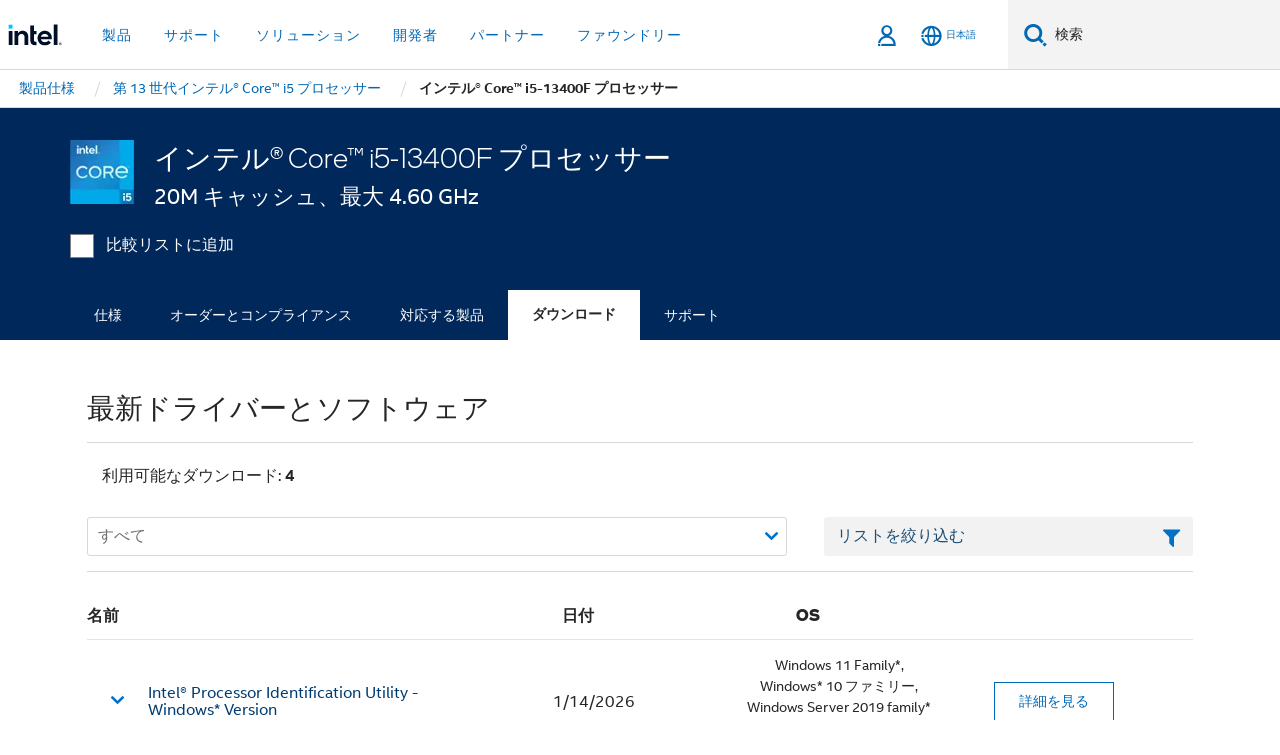

--- FILE ---
content_type: text/html;charset=utf-8
request_url: https://www.intel.co.jp/content/www/jp/ja/products/sku/230501/intel-core-i513400f-processor-20m-cache-up-to-4-60-ghz/downloads.html
body_size: 24460
content:














<!doctype html>

<html class="rwd geo-override no-js vis no-rtl headerfooter-menu3 " lang="ja">
















<head>
    <meta charset="UTF-8"/>
    

































    






















<title>インテル® Core™ i5-13400F プロセッサー </title>
    







    <link rel="preconnect" href="//cane.intel.com.co.jp/">
    <link rel="dns-prefetch" href="//cane.intel.com.co.jp/">

    <link rel="preconnect" href="//dogo.intel.com.co.jp/">
    <link rel="dns-prefetch" href="//dogo.intel.com.co.jp/">





    <link rel="preload" href="/content/dam/www/global/wap/performance-config.js" as="script" type="text/javascript">
    <script type="text/javascript" src='/content/dam/www/global/wap/performance-config.js'></script>
    <link rel="preload" href="/content/dam/www/global/wap/at-config.js" as="script" type="text/javascript">
    <script type="text/javascript" src='/content/dam/www/global/wap/at-config.js'></script>
    <link rel="preload" href="/etc.clientlibs/settings/wcm/designs/ver/260110/intel/global/targetDataCookie.min.js" as="script" type="text/javascript">
    <script src="/etc.clientlibs/settings/wcm/designs/ver/260110/intel/global/targetDataCookie.min.js"></script>




<link rel="preload" href="/etc.clientlibs/settings/wcm/designs/ver/260110/intel/us/en/Fonts/resources/intelone-display-light.woff2" as="font" type="font/woff2" crossorigin="true">
<link rel="preload" href="/etc.clientlibs/settings/wcm/designs/ver/260110/intel/us/en/Fonts/resources/intelone-display-regular.woff2" as="font" type="font/woff2" crossorigin="true">
<link rel="preload" href="/etc.clientlibs/settings/wcm/designs/ver/260110/intel/us/en/Fonts/resources/intel-clear-latin.woff2" as="font" type="font/woff2" crossorigin="true">

<link rel="preload" href="/content/dam/logos/intel-header-logo.svg" as="image">
<link rel="preload" href="/etc.clientlibs/settings/wcm/designs/ver/260110/intel/clientlibs/pages/intc-core.min.css" as="style">
<link rel="preload" href="/etc.clientlibs/settings/wcm/designs/ver/260110/intel/clientlibs/pages/nav.min.css" as="style" type="text/css">
<link rel="preload" href="/etc.clientlibs/settings/wcm/designs/ver/260110/intel/clientlibs/pages/secondaryNav.min.css" as="style" type="text/css">
<link rel="preload" href="/etc.clientlibs/settings/wcm/designs/ver/260110/intel/clientlibs/pages/intc-core.min.js" as="script">
<link rel="preload" href="/etc.clientlibs/settings/wcm/designs/ver/260110/intel/clientlibs/pages/site-global-icons/resources/font/site-global-icons.woff2?14825464" as="font" type="font/woff2" crossorigin="true">
    









<meta http-equiv="X-UA-Compatible" content="IE=Edge"/>
<!--[if lte IE 9]>
<meta http-equiv="X-UA-Compatible" content="IE=9"/>
<![endif]-->


    <meta name="twitter:card" content="summary"/>

    <meta name="language" content="ja"/>

    <meta name="location" content="jp"/>

    <meta name="robots" content="follow,index,noarchive"/>

    <meta name="X-Server" content="INTE-T1"/>

    <meta name="twitter:image" content="https://www.intel.com/content/dam/logos/logo-energyblue-1x1.png"/>


    <meta property="og:type" content="company"/>

    <meta property="og:site_name" content="Intel"/>

    <meta property="fb:admins" content="255508181297196"/>

    <meta property="og:url" content="https://www.intel.co.jp/content/www/jp/ja/products/sku/230501/intel-core-i513400f-processor-20m-cache-up-to-4-60-ghz/downloads.html"/>

<meta http-equiv="content-type" content="text/html; charset=utf-8"/>

    <meta property="og:title" content="インテル® Core™ i5-13400F プロセッサー (20M キャッシュ、最大 4.60 GHz) ダウンロード、ドライバーおよびソフトウェア | インテル"/>

    <meta property="og:description" content="インテル® Core™ i5-13400F プロセッサー (20M キャッシュ、最大 4.60 GHz) -ドライバー、ソフトウェア、BIOS、およびファームウェアのアップデートを含むサポートリソースをダウンロード。"/>


    <meta name="og:image" content="https://www.intel.com/content/dam/www/central-libraries/xl/es/images/2022-06/km-1920x1080-i5.png"/>

    <meta name="authoreddate" content=""/>

    <meta name="keywords" content="インテル® Core™ i5-13400F プロセッサー (20M キャッシュ、最大 4.60 GHz) ダウンロード"/>

    <meta name="productid" content="230501"/>

    <meta name="localecode" content="ja_JP"/>

    <meta name="reimaginetoplevelcategory" content=""/>

    <meta name="mime" content="text/html"/>

    <meta name="og:title" content="インテル® Core™ i5-13400F プロセッサー (20M キャッシュ、最大 4.60 GHz) ダウンロード、ドライバーおよびソフトウェア | インテル"/>

    <meta name="format" content="upecategorypage"/>

    <meta name="description" content="インテル® Core™ i5-13400F プロセッサー (20M キャッシュ、最大 4.60 GHz) -ドライバー、ソフトウェア、BIOS、およびファームウェアのアップデートを含むサポートリソースをダウンロード。"/>

    <meta name="excludefromviews" content="false"/>

    <meta name="taxonomy" content=""/>

    <meta name="shortDescription" content="インテル® Core™ i5-13400F プロセッサー (20M キャッシュ、最大 4.60 GHz) - ドライバーおよびソフトウェアのアップデートをダウンロード。"/>

    <meta name="title" content="インテル® Core™ i5-13400F プロセッサー (20M キャッシュ、最大 4.60 GHz) ダウンロード、ドライバーおよびソフトウェア | インテル"/>

    <meta name="menu" content=""/>

    <meta name="reimaginefilters" content=""/>

    <meta name="generic1" content="true"/>

    <meta name="intelkeywords" content="インテル® Core™ i5-13400F プロセッサー (20M キャッシュ、最大 4.60 GHz) ダウンロード"/>

    <meta name="lastModifieddate" content="2022-02-24T13:20:28.623Z"/>


    <meta name="viewport" content="width=device-width, initial-scale=1.0">
    





<link rel="icon" type="image/png" sizes="32x32" href="/etc.clientlibs/settings/wcm/designs/intel/default/resources/favicon-32x32.png">
<link rel="icon" type="image/png" sizes="16x16" href="/etc.clientlibs/settings/wcm/designs/intel/default/resources/favicon-16x16.png">
<link rel="shortcut icon" href="/etc.clientlibs/settings/wcm/designs/intel/default/resources/favicon.ico">
    





<link rel="canonical" href="https://www.intel.co.jp/content/www/jp/ja/products/sku/230501/intel-core-i513400f-processor-20m-cache-up-to-4-60-ghz/downloads.html"/>
<link rel="alternate" hreflang="id-id" href="https://www.intel.co.id/content/www/id/id/products/sku/230501/intel-core-i513400f-processor-20m-cache-up-to-4-60-ghz/downloads.html"/>
            <link rel="alternate" hreflang="de-de" href="https://www.intel.de/content/www/de/de/products/sku/230501/intel-core-i513400f-processor-20m-cache-up-to-4-60-ghz/downloads.html"/>
            <link rel="alternate" hreflang="en-us" href="https://www.intel.com/content/www/us/en/products/sku/230501/intel-core-i513400f-processor-20m-cache-up-to-4-60-ghz/downloads.html"/>
            <link rel="alternate" hreflang="x-default" href="https://www.intel.com/content/www/us/en/products/sku/230501/intel-core-i513400f-processor-20m-cache-up-to-4-60-ghz/downloads.html"/>
                <link rel="alternate" hreflang="es-xl" href="https://www.intel.la/content/www/xl/es/products/sku/230501/intel-core-i513400f-processor-20m-cache-up-to-4-60-ghz/downloads.html"/>
            <link rel="alternate" hreflang="fr-fr" href="https://www.intel.fr/content/www/fr/fr/products/sku/230501/intel-core-i513400f-processor-20m-cache-up-to-4-60-ghz/downloads.html"/>
            <link rel="alternate" hreflang="pt-br" href="https://www.intel.com.br/content/www/br/pt/products/sku/230501/intel-core-i513400f-processor-20m-cache-up-to-4-60-ghz/downloads.html"/>
            <link rel="alternate" hreflang="vi-vn" href="https://www.intel.vn/content/www/vn/vi/products/sku/230501/intel-core-i513400f-processor-20m-cache-up-to-4-60-ghz/downloads.html"/>
            <link rel="alternate" hreflang="th-th" href="https://www.thailand.intel.com/content/www/th/th/products/sku/230501/intel-core-i513400f-processor-20m-cache-up-to-4-60-ghz/downloads.html"/>
            <link rel="alternate" hreflang="ko-kr" href="https://www.intel.co.kr/content/www/kr/ko/products/sku/230501/intel-core-i513400f-processor-20m-cache-up-to-4-60-ghz/downloads.html"/>
            <link rel="alternate" hreflang="ja-jp" href="https://www.intel.co.jp/content/www/jp/ja/products/sku/230501/intel-core-i513400f-processor-20m-cache-up-to-4-60-ghz/downloads.html"/>
            <link rel="alternate" hreflang="zh-cn" href="https://www.intel.cn/content/www/cn/zh/products/sku/230501/intel-core-i513400f-processor-20m-cache-up-to-4-60-ghz/downloads.html"/>
            <link rel="alternate" hreflang="zh-tw" href="https://www.intel.com.tw/content/www/tw/zh/products/sku/230501/intel-core-i513400f-processor-20m-cache-up-to-4-60-ghz/downloads.html"/>
            
    

    
        
        
            
                
                
                    <link rel="preload" href="/etc.clientlibs/settings/wcm/designs/ver/260110/intel/externallibs/bootstrap-css.min.css" as="style"><link rel="stylesheet" href="/etc.clientlibs/settings/wcm/designs/ver/260110/intel/externallibs/bootstrap-css.min.css" type="text/css"><link rel="preload" href="/etc.clientlibs/settings/wcm/designs/ver/260110/intel/clientlibs/pages/intc-core.min.css" as="style"><link rel="stylesheet" href="/etc.clientlibs/settings/wcm/designs/ver/260110/intel/clientlibs/pages/intc-core.min.css" type="text/css"><script src="/etc.clientlibs/settings/wcm/designs/ver/260110/intel/externallibs/jquery-standalone-3_6_0.min.js" defer></script><script src="/etc.clientlibs/settings/wcm/designs/ver/260110/intel/us/en/clientlibs/jquery-3_6_0.min.js" defer></script><script src="/etc.clientlibs/settings/wcm/designs/ver/260110/intel/us/en/clientlibs/legacy-libs.min.js" defer></script><script src="/etc.clientlibs/settings/wcm/designs/ver/260110/intel/externallibs/modernizr.min.js" defer></script><script src="/etc.clientlibs/settings/wcm/designs/ver/260110/intel/externallibs/picturefill-js.min.js" defer></script><script src="/etc.clientlibs/settings/wcm/designs/ver/260110/intel/externallibs/handlebars.min.js" defer></script><script src="/etc.clientlibs/settings/wcm/designs/ver/260110/intel/externallibs/html5-js.min.js" defer></script><script src="/etc.clientlibs/settings/wcm/designs/ver/260110/intel/externallibs/jquery-cookie-2_1_3.min.js" defer></script><script src="/etc.clientlibs/settings/wcm/designs/ver/260110/intel/externallibs/detectizr.min.js" defer></script><script src="/etc.clientlibs/settings/wcm/designs/ver/260110/intel/externallibs/jquery.matchHeight.min.js" defer></script><script src="/etc.clientlibs/settings/wcm/designs/ver/260110/intel/externallibs/bootstrap-js.min.js" defer></script><script src="/etc.clientlibs/settings/wcm/designs/ver/260110/intel/externallibs/bootstrap-affix.min.js" defer></script><script src="/etc.clientlibs/settings/wcm/designs/ver/260110/intel/externallibs/moment.locales.min.js" defer></script><script src="/etc.clientlibs/settings/wcm/designs/ver/260110/intel/externallibs/scrollToPlugin.min.js" defer></script><script src="/etc.clientlibs/settings/wcm/designs/ver/260110/intel/externallibs/slick-js.min.js" defer></script><script src="/etc.clientlibs/settings/wcm/designs/ver/260110/intel/externallibs/jquery.scrollTo.min.js" defer></script><script src="/etc.clientlibs/settings/wcm/designs/ver/260110/intel/externallibs/fastclick.min.js" defer></script><script src="/etc.clientlibs/settings/wcm/designs/ver/260110/intel/externallibs/jquery.resize.min.js" defer></script><script src="/etc.clientlibs/settings/wcm/designs/ver/260110/intel/externallibs/jquery.touchswipe.min.js" defer></script><script src="/etc.clientlibs/settings/wcm/designs/ver/260110/intel/externallibs/overthrow-detect.min.js" defer></script><script src="/etc.clientlibs/settings/wcm/designs/ver/260110/intel/externallibs/overthrow-polyfill.min.js" defer></script><script src="/etc.clientlibs/settings/wcm/designs/ver/260110/intel/externallibs/overthrow-init.min.js" defer></script><script src="/etc.clientlibs/settings/wcm/designs/ver/260110/intel/externallibs/jquery-ezmark.min.js" defer></script><script src="/etc.clientlibs/settings/wcm/designs/ver/260110/intel/externallibs/owl.carousel.min.js" defer></script><script src="/etc.clientlibs/settings/wcm/designs/ver/260110/intel/externallibs/polyfills.min.js" defer></script><script src="/etc.clientlibs/settings/wcm/designs/ver/260110/intel/externallibs/purify.min.js" defer></script><script src="/etc.clientlibs/settings/wcm/designs/ver/260110/intel/clientlibs/pages/intc-core.min.js" defer></script>
                
            
        
    
    
    























    
    
        
    




    
    
    
    
    
        
    


    
    
        
    


    
    
        
    

<script type="text/javascript">
    var cq_tms = {
        
        wa_industry_type: "",
        wa_subject: "",
        wa_emt_org: "",
        wa_emt_intel: "",
        wa_programidentifier: "none",
        wa_location: "jp",
        wa_language: "ja",
        wa_english_title: "インテル® Core™ i5\u002D13400F プロセッサー",
        wa_content_type: "contenttype",
        wa_intel_platform: "",
        wa_applications: "",
        wa_local: "ja_JP",
        wa_intel_technology: "",
        wa_system_type: "",
        wa_product_name: "",
        wa_audience: "",
        wa_life_cycle: "",
        wa_cq_url: "/content/www/jp/ja/products/sku/230501/intel-core-i513400f-processor-20m-cache-up-to-4-60-ghz/downloads.html",
        wa_page_type_micro: "upecategorytemplate",
        wa_env: "prd",
        wa_cq_pub_env: "publish",
        wa_transl_status: "",
        wa_product_id: "",
        wa_software: "",
        wa_reference_design: "",
        wa_codename: "",
        wa_created_date: "1615910917438",
        wa_modified_date: "1645708828623",
        wa_off_time: "1924992000000",
        wa_ownedby: "",
        wa_managedby: "",
        wa_idz_nid : "",
        wa_event_type: "",
        wa_idz_custom_tags: "",
        wa_programming_language: "",
        wa_skill_level: "",
        wa_solution: "",
        wa_product_formFactor: "",
        wa_operating_system: "",
        wa_marketing_products: "",
        wa_ssg_third_party_prod_sys_sol: "",
        wa_upeNamespace: "",
        wa_doc_id:"",
        wa_doc_version:"",
        wa_doc_publishdate:"",
        eloqua_disabled:"false",
        
        
        
        
        
        wa_uam_secondary_id: "",

        
        
        wa_secondary_content_type: ""
        
        ,wa_upeProducts: ""
        
        
    };

    
    
</script>

















<script src="/etc.clientlibs/settings/wcm/designs/ver/260110/intel/clientlibs/virtual-assistant-services.min.js"></script>
<script type="text/javascript">
    var chatContextObj = {};
    chatContextObj["locale"] = 'ja-JP';
    chatContextObj["app"] = 'Sales';
    chatContextObj["supportProductMap"] = 'NA';
</script>

<script type="text/javascript">
    var chatConfigObj = {};
    var cq_tms = cq_tms || {};
    chatConfigObj["virtualAssistantName"] = '';
    chatConfigObj["virtualAssistantUid"] = '';
    chatConfigObj["virtualAssistantDomain"] = 'https://c0.avaamo.com';
    if (chatConfigObj["virtualAssistantName"] !== '') {
        cq_tms.wa_avaamo_project = "Avaamo-" + chatConfigObj.virtualAssistantName.replaceAll("Virtual Assistant", "").trim();
    }
</script>
<script src="/etc.clientlibs/settings/wcm/designs/ver/260110/intel/externallibs/purify.min.js" defer></script><script src="/etc.clientlibs/settings/wcm/designs/ver/260110/intel/clientlibs/virtual-assistant.min.js" defer></script>





    <script type="text/javascript" src="/content/dam/www/global/wap/main/wap.js" async></script>



</head>


























    




    

<body class="page-is-published global-nav">















<div class="skip-to-main-content">
    <div class="sb-skipLinkWrapper invisible">
        <a href="#primary-content" class="inline-block bg-greenDarkApron color-textWhite text-bold text-noUnderline sb-skipLink visible">メインコンテンツへスキップ</a>
    </div>
</div>

<div class="promo-banner-content"></div>

























<script>
    var isLoggedin = (document.cookie.indexOf('IGHFLoggedIn') != -1);
    var currentURL = window.location.href;
    if (currentURL.startsWith("https://isvc--isvcqa24.sandbox.my.site.com")) {
        isLoggedin = true;
        if (currentURL.includes("/onlinecasemgmt/warrantyinfo")) {
            isLoggedin = false;
        }
    }
</script>





    
        <div class="global">





















<link rel="stylesheet" href="/etc.clientlibs/settings/wcm/designs/ver/260110/intel/clientlibs/pages/nav.min.css" type="text/css">
<link rel="stylesheet" href="/etc.clientlibs/settings/wcm/designs/ver/260110/intel/clientlibs/pages/secondaryNav.min.css" type="text/css">












    
    
        
    



    
    
        <div class="global-nav-redesign global component" data-component="global-nav-redesign" data-component-id="1">
            <header role="banner">
                <nav class="intel-navbar advanced-search" role="navigation" aria-label="メインナビゲーション" data-igm="">
                    <!-- Brand and toggle get grouped for better mobile display -->
                    <div class="navbar-wraper">

                        <div class="navbar-logo">
                            <a href="/content/www/jp/ja/homepage.html" alt="Intel homepage" class="intel-logo-rebrand">
                                    
                                <img src="/content/dam/logos/intel-header-logo.svg" height="300" width="118" alt="インテルのロゴ - ホームページに戻る">
                            </a>
                        </div>

                        <div class="navbar-left">
                            <!-- mobile: menu toggle, sign in -->
                            <div class="d-block d-sm-none">
                                <button type="button"
                                        data-wap="{&quot;linktype&quot;:&quot;level1&quot;}"
                                        class="mega-hamburger nav-link-icon nav-link-icon-toggle collapsed"
                                        data-bs-target="#primary-nav" aria-expanded="false" aria-controls="primary-nav"
                                        data-mega-control="hamburger">
                                    <span class="visually-hidden">ナビゲーションを切り替える</span>
                                    <span class="fa-intel-menu icon-toggle-off"></span>
                                    <span class="fa-cancel-thin icon-toggle-on"></span>
                                </button>
                            </div>

                            <!-- START DYNAMIC NAVIGATION MENEU -->
                            <div class="collapse mega-menu-collapse" id="primary-nav">
                                <div class="mega-menu-wrap">
                                    <ol class="mega-navbar unique-container-global-nav-items">
                                        <!-- Start: Primary Nav Items -->

                                    </ol>
                                </div>
                            </div>
                        </div>

                        <!-- START MOBLE TOGGLE buttons -->
                        <div class="navbar-right">


                            <!-- START: NON-signed in panel -->
                            <span id="not-logged-in-scenario" class="d-none">

         <button type="button" title="サインインする"
                 class="nav-link-icon nav-link-icon-toggle collapsed"
                 data-wap="{&quot;linktype&quot;:&quot;level1&quot;}"
                 aria-expanded="false" aria-controls="panel-signin"
                 onclick="intel.mytools.unifiedLogin();"
                 data-mega-control="signin">
            <span class="visually-hidden">サインインする</span>
            <span class="fa-intel-user-o icon-toggle-off"></span>
            <span class="fa-intel-user icon-toggle-on"></span>
        </button>
</span>

<script>
    var intel = intel || {};
    intel.signinsimplifyConfig = {
        authorizationUrl: '/content/dam/intel/authorization/authorization.html',
        locale: '',
        messages: {
            InvalidCredential: '\u5165\u529B\u3055\u308C\u305F\u30E6\u30FC\u30B6\u30FC\u540D\u307E\u305F\u306F\u30D1\u30B9\u30EF\u30FC\u30C9\u304C\u7121\u52B9\u3067\u3059\u3002',
            InvalidField: '\u5165\u529B\u3055\u308C\u305F\u30E6\u30FC\u30B6\u30FC\u540D\u307E\u305F\u306F\u30D1\u30B9\u30EF\u30FC\u30C9\u304C\u7121\u52B9\u3067\u3059\u3002',
            AccountDisabled: '\u30BB\u30AD\u30E5\u30EA\u30C6\u30A3\u30FC\u4E0A\u306E\u7406\u7531\u304B\u3089\u3001\u3053\u306E\u30A2\u30AB\u30A6\u30F3\u30C8\u306F\u7121\u52B9\u306B\u306A\u3063\u3066\u3044\u307E\u3059\u3002\u8A73\u7D30\u306B\u3064\u3044\u3066\u306F\u3001<a href=\"#\" class=\"contactLink new-tab-link\" target=\"_blank\" rel=\"noopener noreferrer\">\u3053\u3061\u3089\u307E\u3067\u304A\u554F\u3044\u5408\u308F\u305B\u304F\u3060\u3055\u3044<\/a>\u3002',
            AccountLocked: '\u30A2\u30AB\u30A6\u30F3\u30C8\u304C\u30ED\u30C3\u30AF\u3055\u308C\u3066\u3044\u307E\u3059\u3002\u8A73\u7D30\u306B\u3064\u3044\u3066\u306F\u3001<a href=\"#\" class=\"faqsLink new-tab-link\" target=\"_blank\" rel=\"noopener noreferrer\">\u30B5\u30A4\u30F3\u30A4\u30F3\u306B\u95A2\u3059\u308B FAQ<\/a> \u3092\u304A\u8AAD\u307F\u304F\u3060\u3055\u3044\u3002',
            UserNotFound: '\u5165\u529B\u3055\u308C\u305F\u30E6\u30FC\u30B6\u30FC\u540D\u307E\u305F\u306F\u30D1\u30B9\u30EF\u30FC\u30C9\u304C\u7121\u52B9\u3067\u3059\u3002',
            Unknown: '\u4E88\u671F\u3057\u306A\u3044\u30A8\u30E9\u30FC\u304C\u767A\u751F\u3057\u307E\u3057\u305F\u3002\u3082\u3046\u4E00\u5EA6\u304A\u8A66\u3057\u304F\u3060\u3055\u3044\u3002\u8A73\u7D30\u306B\u3064\u3044\u3066\u306F\u3001\u4EE5\u4E0B\u306E\u300C\u304A\u554F\u3044\u5408\u308F\u305B\u300D\u30D5\u30A9\u30FC\u30E0\u307E\u305F\u306F\u30B5\u30DD\u30FC\u30C8\u30AA\u30D7\u30B7\u30E7\u30F3\u304B\u3089\u304A\u554F\u3044\u5408\u308F\u305B\u304F\u3060\u3055\u3044\u3002',
            PasswordExpired: '\u30D1\u30B9\u30EF\u30FC\u30C9\u306E\u6709\u52B9\u671F\u9650\u304C\u5207\u308C\u3066\u3044\u307E\u3059\u3002\u30D1\u30B9\u30EF\u30FC\u30C9\u3092\u5909\u66F4\u3057\u3066\u304F\u3060\u3055\u3044\u3002',
            LoginAssistLink: 'https://signin.intel.com/ContactUs.aspx',
            faqsLink: '/content/www/jp/ja/my-intel/sign-in-help.html'
        },
        nameField: '\u30E6\u30FC\u30B6\u30FC\u540D',
        passField: '\u30D1\u30B9\u30EF\u30FC\u30C9',
        isPopup: true,
        responseHref: 'https://www.intel.com/content/www/jp/ja/products/sku/230501/intel-core-i513400f-processor-20m-cache-up-to-4-60-ghz/downloads.html' + window.location.search + window.location.hash, 
        sslDomainUrl: 'www.intel.com',
        loginUrl: 'https://welcome.intel.com/login.aspx?appid=258&qlogin=true',
        ssoUri: '',
        logoutUrl: 'https://welcome.intel.com/logout.aspx',
        logoutHref: 'https://signin.intel.com/Logout?RedirectURL=https://www.intel.com/content/www/jp/ja/products/sku/230501/intel-core-i513400f-processor-20m-cache-up-to-4-60-ghz/downloads.html',
        logoutIGHFHref: 'https://signin.intel.com/Logout?RedirectURL=',
        loginErrorID: '#login-error',
        usernameID: '#username',
        remembermeId: '#cbRememberMe',
        formID: '#igm-form-signin',
        unameErrorID: '#uname-error',
        passID: '#password',
        passError: '#pwd-error',
        changePasswordUrl: '/content/www/jp/ja/my-intel/change-password.html',
        emailVerificationUrl: '/content/www/jp/ja/my-intel/email-verification.external.html',
        aboutToExpireEmailUrl: '/content/www/jp/ja/my-intel/email-verification.html',
        renewalUrl: '/content/www/jp/ja/secure/technology-provider/forms/renew-technology-provider-membership.html',
        limitedUrl: '/content/www/jp/ja/resellers/limited-status-secondary.html',
        isaPRMDashBoardURL: '/content/www/us/en/secure/partner/solutions-alliance/overview.html',
        itpPRMDashBoardURL: '/content/www/us/en/secure/partner/technology-provider/iot/overview.html',
        itpisaPRMDashBoardURL: '/content/www/us/en/secure/partner/iot-itp-isa/overview.html',
        isaRenewalURL: '/content/www/us/en/secure/partner/forms/solutions-alliance-renewal.html',
        primaryPostLaunchURL: 'https://partner.intel.com/s/post-launch-primary',
        nonPrimaryPostLaunchURL: 'https://partner.intel.com/s/post-launch-non-primary',
        idpUrl: 'https://consumer.intel.com/intelcorpb2c.onmicrosoft.com/B2C_1A_UnifiedLogin_SISU_CML_SAML/generic/login?entityId=www.intel.com',
        headerSignInIdpUrl: 'https://consumer.intel.com/intelcorpb2c.onmicrosoft.com/B2C_1A_UnifiedLogin_SISU_CML_SAML/generic/login?entityId=www.intel.com&ui_locales=ja',
        headerSignOutIdpUrlB2B:'https://login.microsoftonline.com/common/oauth2/v2.0/logout?post_logout_redirect_uri=https://www.intel.com/content/www/jp/ja/products/sku/230501/intel-core-i513400f-processor-20m-cache-up-to-4-60-ghz/downloads.html' + window.location.search + window.location.hash,
        headerSignOutIdpIGHFUrlB2B:'https://login.microsoftonline.com/common/oauth2/v2.0/logout?post_logout_redirect_uri=',
        headerSignOutIdpUrlB2C:'https://consumer.intel.com/intelcorpb2c.onmicrosoft.com/B2C_1A_UNIFIEDLOGIN_SISU_STD_OIDC/oauth2/v2.0/logout?id_token_hint=$TOKEN$%26post_logout_redirect_uri=https://www.intel.com/apps/intel/services/unifiedlogout.json',
        sessionAuthorizeUrlB2C:'https://consumer.intel.com/intelcorpb2c.onmicrosoft.com/B2C_1A_UNIFIEDLOGIN_SISU_STD_OIDC/oauth2/v2.0/authorize?client_id=8b32f2f3-7a32-4902-8821-1df682b7043b%26scope=profile%20offline_access%208b32f2f3-7a32-4902-8821-1df682b7043b%20openid%26response_mode=fragment%26response_type=token%26prompt=none%26redirect_uri=',
        sessionAuthorizeUrlB2B:'https://login.microsoftonline.com/46c98d88-e344-4ed4-8496-4ed7712e255d/oauth2/v2.0/authorize?client_id=cb0ec60b-608b-4e76-9d69-1e5e0afb3456%26scope=openid%20profile%20offline_access%26response_mode=fragment%26response_type=token%26prompt=none%26redirect_uri=',
        sessionInitUrl:'https://www.intel.com/content/www/us/en/secure/my-intel/dashboard.html',
        azureLocaleCode:'ja',
        allowedPathRegx:'^(.*intel.com.*$)|^(/content/.*$)',
        signOutTokenGenB2C:'https://consumer.intel.com/intelcorpb2c.onmicrosoft.com/B2C_1A_UNIFIEDLOGIN_SISU_STD_OIDC/oauth2/v2.0/authorize?client_id=8b32f2f3-7a32-4902-8821-1df682b7043b%26scope=profile offline_access+8b32f2f3-7a32-4902-8821-1df682b7043b+openid%26response_type=id_token%26prompt=none%26redirect_uri=',
        validTargetURL:'https://www.intel.com/content/www/jp/ja/products/sku/230501/intel-core-i513400f-processor-20m-cache-up-to-4-60-ghz/downloads.html' + window.location.search + window.location.hash
    };

    function clearB2CIFrame(interval, iFrame) {
        clearInterval(interval);
        iFrame.parentNode.removeChild(iFrame);
    }

    function clearIFrame(interval, iFrame) {
        clearInterval(interval);
        iFrame.parentNode.removeChild(iFrame);
    }
    function createB2CIFrame(id, src) {
        var authIFrame = document.createElement("iframe");
        authIFrame.id = "sso-b2c-" + id;
        authIFrame.hidden = "hidden";
        authIFrame.src = src;
        document.body.appendChild(authIFrame);
        return authIFrame;
    }
    function createIFrame(id, src) {
        var authIFrame = document.createElement("iframe");
        authIFrame.id = "sso-" + id;
        authIFrame.hidden = "hidden";
        authIFrame.src = src;
        document.body.appendChild(authIFrame);
        return authIFrame;
    }

    function animateHumanoidIcon() {
    	$("#not-logged-in-scenario").css("cursor", "not-allowed");
    	$("#not-logged-in-scenario button").css("pointer-events", "none");
    	$("#not-logged-in-scenario button span.icon-toggle-off").addClass('iia-beat-fade');
	}

    function resetHumanoidIcon() {
    	$("#not-logged-in-scenario").css("cursor", "");
        $("#not-logged-in-scenario button").css("pointer-events", "");
    	$("#not-logged-in-scenario button span.icon-toggle-off").removeClass('iia-beat-fade');
	}

    function initiateB2CLogoutToken(type) {
        return new Promise(function (resolve, reject) {
            function authIFrameB2CIntervalWrapper(authIFrame) {
                var authIFrameInterval = setInterval(function () {
                    var authIFrameWindow = authIFrame.contentWindow;
                    if (authIFrameWindow) {
                        try {
                            var authIFrameURL = authIFrameWindow.location.href;

                            if (authIFrameURL) {
                                if (authIFrameURL.includes("#id_token=")) {
                                    clearB2CIFrame(authIFrameInterval, authIFrame);
                                    return resolve({
                                        id: authIFrame.id,
                                        msg: "SUCCESS!" + "--" + authIFrame.id,
                                        code: "SUCCESS",
                                        id_token_hint:authIFrameURL.split("#id_token=")[1]
                                    });
                                } else if (authIFrameURL.includes("#error=")) {
                                    clearB2CIFrame(authIFrameInterval, authIFrame);
                                    return reject({
                                        id: authIFrame.id,
                                        msg: "FAILURE!" + "--" + authIFrame.id,
                                        code: "FAILURE",
                                    });
                                } else {
                                    authIFrameAttempts++;
                                    if (
                                        authIFrameAttempts ===
                                        AUTH_IFRAME_MAX_ATTEMPTS
                                    ) {
                                        clearB2CIFrame(authIFrameInterval, authIFrame);
                                        return reject({
                                            id: authIFrame.id,
                                            msg:
                                                "ERROR - MAX (TIMING)!" +
                                                "--" +
                                                authIFrame.id,
                                            code: "ERROR",
                                        });
                                    }
                                }
                            } else {
                                clearB2CIFrame(authIFrameInterval, authIFrame);
                                return reject({
                                    id: authIFrame.id,
                                    msg: "ERROR - URL!" + "--" + authIFrame.id,
                                    code: "ERROR",
                                });
                            }
                        } catch (err) {
                            if (authIFrameAttempts === AUTH_IFRAME_MAX_ATTEMPTS) {
                                clearB2CIFrame(authIFrameInterval, authIFrame);
                                return reject({
                                    id: authIFrame.id,
                                    msg:
                                        "ERROR - MAX (CORS)!" +
                                        "--" +
                                        authIFrame.id,
                                    code: "ERROR",
                                });
                            }
                            authIFrameAttempts++;
                        }
                    } else {
                        clearB2CIFrame(authIFrameInterval, authIFrame);
                        return reject({
                            id: authIFrame.id,
                            msg: "ERROR - DOM!" + "--" + authIFrame.id,
                            code: "ERROR",
                        });
                    }
                }, 500);
            }

            var AUTH_IFRAME_MAX_ATTEMPTS = 80;
            var authIFrameAttempts = 0;

            var currentOrigin = encodeURIComponent(window.location.origin + ((intel.isIGHFCall === false && !/mark.intel.com/.test(window.location.hostname)) ? "/content/www/us/en/homepage.html" : "/"));
            var redirectURI = currentOrigin;

            var matchedSite =
                window.INTELNAV &&
                window.INTELNAV.CIDAAS &&
                window.INTELNAV.CIDAAS.customRedirectSites.find((site) =>
                    site.host.includes(window.location.host)
                );
            if (matchedSite) {
                redirectURI += matchedSite.redirectURI;
            }

            var authURL = decodeURIComponent(intel.signinsimplifyConfig.signOutTokenGenB2C + redirectURI);
            var authIFrame = createB2CIFrame(type, authURL);
            authIFrameB2CIntervalWrapper(authIFrame);
        });
    }

    function initiateAuth(type) {
        return new Promise(function (resolve, reject) {
            function authIFrameIntervalWrapper(authIFrame) {
                let authIFrameInterval = setInterval(function () {
                    let authIFrameWindow = authIFrame.contentWindow;
                    if (authIFrameWindow) {
                        try {
                            let authIFrameURL = authIFrameWindow.location.href;
                            if (authIFrameURL) {
                                if (authIFrameURL.includes("#access_token=")) {
                                    clearIFrame(authIFrameInterval, authIFrame);
                                    return resolve({
                                        id: authIFrame.id,
                                        msg: "SUCCESS!" + "--" + authIFrame.id,
                                        code: "SUCCESS",
                                    });
                                } else if (authIFrameURL.includes("#error=")) {
                                    clearIFrame(authIFrameInterval, authIFrame);
                                    return reject({
                                        id: authIFrame.id,
                                        msg: "FAILURE!" + "--" + authIFrame.id,
                                        code: "FAILURE",
                                    });
                                } else {
                                    authIFrameAttempts++;
                                    if (
                                        authIFrameAttempts ===
                                        AUTH_IFRAME_MAX_ATTEMPTS
                                    ) {
                                        clearIFrame(authIFrameInterval, authIFrame);
                                        return reject({
                                            id: authIFrame.id,
                                            msg:
                                                "ERROR - MAX (TIMING)!" +
                                                "--" +
                                                authIFrame.id,
                                            code: "ERROR",
                                        });
                                    }
                                }
                            } else {
                                clearIFrame(authIFrameInterval, authIFrame);
                                return reject({
                                    id: authIFrame.id,
                                    msg: "ERROR - URL!" + "--" + authIFrame.id,
                                    code: "ERROR",
                                });
                            }
                        } catch (err) {
                            if (authIFrameAttempts === AUTH_IFRAME_MAX_ATTEMPTS) {
                                clearIFrame(authIFrameInterval, authIFrame);
                                return reject({
                                    id: authIFrame.id,
                                    msg:
                                        "ERROR - MAX (CORS)!" +
                                        "--" +
                                        authIFrame.id,
                                    code: "ERROR",
                                });
                            }
                            authIFrameAttempts++;
                        }
                    } else {
                        clearIFrame(authIFrameInterval, authIFrame);
                        return reject({
                            id: authIFrame.id,
                            msg: "ERROR - DOM!" + "--" + authIFrame.id,
                            code: "ERROR",
                        });
                    }
                }, 500);
            }

            var AUTH_IFRAME_MAX_ATTEMPTS = 40;
            var authIFrameAttempts = 0;

            var authURL;
            let tempIsIGHFCall = document.querySelectorAll('#recode50header').length > 0;
            var currentOrigin =  encodeURIComponent(window.location.origin + ((!tempIsIGHFCall && !/mark.intel.com/.test(window.location.hostname)) ? intel.signinsimplifyConfig.authorizationUrl : "/"));
            var redirectURI = currentOrigin;
            var matchedSite =
                window.INTELNAV &&
                window.INTELNAV.CIDAAS &&
                window.INTELNAV.CIDAAS.customRedirectSites.find((site) =>
                    site.host.includes(window.location.host)
                );
            if (matchedSite) {
                redirectURI += matchedSite.redirectURI;
            }

            if (type === "b2c") {
                authURL = decodeURIComponent(
                    intel.signinsimplifyConfig.sessionAuthorizeUrlB2C + redirectURI
                );
            } else {
                authURL = decodeURIComponent(
                    intel.signinsimplifyConfig.sessionAuthorizeUrlB2B + redirectURI
                );
            }

            let authIFrame = createIFrame(type, authURL);
            authIFrameIntervalWrapper(authIFrame);
        });
    }

    function initiateIntelAuth() {
        return new Promise(function (resolve, reject) {
            function authIntelIFrameIntervalWrapper(authIntelIFrame) {
                let authIntelIFrameInterval = setInterval(function () {
                    let authIntelIFrameWindow = authIntelIFrame.contentWindow;
                    if (authIntelIFrameWindow) {
                        try {
                            let authIntelIFrameURL = authIntelIFrameWindow.location.href;

                            if (authIntelIFrameURL) {
                                if (
                                    authIntelIFrameURL.includes(
                                        window.location.href
                                    )
                                ) {
                                    clearIFrame(
                                        authIntelIFrameInterval,
                                        authIntelIFrame
                                    );
                                    return resolve({
                                        id: authIntelIFrame.id,
                                        msg: "SUCCESS!" + "--" + authIntelIFrame.id,
                                        code: "SUCCESS",
                                    });
                                } else {
                                    authIntelIFrameAttempts++;
                                    if (
                                        authIntelIFrameAttempts ===
                                        AUTH_INTEL_IFRAME_MAX_ATTEMPTS
                                    ) {
                                        clearIFrame(
                                            authIntelIFrameInterval,
                                            authIntelIFrame
                                        );
                                        return reject({
                                            id: authIntelIFrame.id,
                                            msg:
                                                "ERROR - MAX (TIMING)!" +
                                                "--" +
                                                authIntelIFrame.id,
                                            code: "ERROR",
                                        });
                                    }
                                }
                            } else {
                                clearIFrame(
                                    authIntelIFrameInterval,
                                    authIntelIFrame
                                );
                                return reject({
                                    id: authIntelIFrame.id,
                                    msg: "ERROR - URL!" + "--" + authIntelIFrame.id,
                                    code: "ERROR",
                                });
                            }
                        } catch (err) {
                            if (
                                authIntelIFrameAttempts ===
                                AUTH_INTEL_IFRAME_MAX_ATTEMPTS
                            ) {
                                clearIFrame(
                                    authIntelIFrameInterval,
                                    authIntelIFrame
                                );
                                return reject({
                                    id: authIntelIFrame.id,
                                    msg:
                                        "ERROR - MAX (CORS)!" +
                                        "--" +
                                        authIntelIFrame.id,
                                    code: "ERROR",
                                });
                            }
                            authIntelIFrameAttempts++;
                        }
                    } else {
                        clearIFrame(authIntelIFrameInterval, authIntelIFrame);
                        return reject({
                            id: authIntelIFrame.id,
                            msg: "ERROR - DOM!" + "--" + authIntelIFrame.id,
                            code: "ERROR",
                        });
                    }
                }, 500);
            }

            let AUTH_INTEL_IFRAME_MAX_ATTEMPTS = 80;
            let authIntelIFrameAttempts = 0;

            let authIntelIFrame = createIFrame(
                "sso-intel-b2c",
                intel.signinsimplifyConfig.sessionInitUrl
            );
            authIntelIFrameIntervalWrapper(authIntelIFrame);
        });
	}

    function getAuthenticationStatus() {
        return new Promise(function (resolve, reject) {
            initiateAuth("b2c")
                .then(function (b2cSuccessRes) {
                    return resolve(b2cSuccessRes);
                })
                .catch(function (b2cFailureRes) {
                    var isB2BSite =
                        window.INTELNAV &&
                        window.INTELNAV.CIDAAS &&
                        window.INTELNAV.CIDAAS.B2BSites.some((site) =>
                            site.includes(window.location.host)
                        );
                    if (isB2BSite) {
                        initiateAuth("b2b")
                            .then(function (b2bSuccessRes) {
                                return resolve(b2bSuccessRes);
                            })
                            .catch(function (b2bFailureRes) {
                                return reject(b2bFailureRes);
                            });
                    } else {
                        return reject(b2cFailureRes);
                    }
                });
        });
    }

    function checkAEMSession(){
        let isSessionExist = false;
        if(!tempIsIGHF){
            $.ajax({
                url: "/libs/apps/intel/myintel/agsroles.json?validateAEMSession=Y",
                async: false,
                success: function (data) {
                    if (data && data["isValidAEMSession"]) {
                        document.cookie = "IGHFLoggedIn=true;domain=.intel.com;path=/";
                        isLoggedin = true;
                        isSessionExist = true;
                    }
                }
            });
        }
        return isSessionExist;
    }

    if (
        !isLoggedin &&
        ((document.domain.indexOf("thailand") == -1 &&
                document.domain.endsWith(".intel.com")) ||
            document.getElementById("recode50header") != null) &&
        navigator != null &&
        navigator.userAgent.indexOf("CloudManagerTest") == -1
    ) {
        var tempIsIGHF = document.getElementById("recode50header");
        if (tempIsIGHF) animateHumanoidIcon();
        getAuthenticationStatus()
            .then(function (res) {
                let isSessionExist = checkAEMSession();
                if(isSessionExist){
                    intel.signinHeaderSimplify.initialize();
                }else {
                    var currentUrl = window.location.href;
                    if (currentUrl.indexOf("service-maintenance-notice") === -1) {
                        if (res.id === "sso-b2c") {
                            var cookiename = "IGHFtarget";
                        var samlcookieValue =
                            cookiename +
                            "=" +
                            encodeURIComponent(currentUrl) +
                            ";secure;path=/;domain=.intel.com";
                        document.cookie = samlcookieValue;
                        if (intel.isIGHFCall) {
                            initiateIntelAuth().then(() => {
                                isLoggedin = true;
                                intel.signinHeaderSimplify.initialize();
                            }).catch(() => {
                                window.location.href = intel.signinsimplifyConfig.sessionInitUrl;
                            });
                        } else {
                            window.location.href = intel.signinsimplifyConfig.sessionInitUrl;
                        }
                    } else {
                        document.cookie = "IGHFLoggedIn=true;domain=.intel.com;path=/";
                        if (intel.isIGHFCall) {
                            isLoggedin = true;
                            intel.signinHeaderSimplify.initialize();
                        } else {
                            window.location.reload();
                        }
                    }
                }
                }
            })
            .catch(()=>{
				if (tempIsIGHF) resetHumanoidIcon();
            });
    }

</script>
                            

















































<script id="myinteldrpdown-template" type="text/x-handlebars-template">
    <section class="myintel-tools-content" role="region"
             aria-label="マイ・インテル">
        
        <div class="card-header force-background solid brand-very-dark-gray my-intel-menu">
            <button type="button" class="icon close float-end" data-igm-search-toggle="" aria-label="閉じる"
                    tabindex="0" data-wap="" data-wap_ref="myintel-navmenu-closing">
                <span></span>
            </button>
            <ul class="nav nav-tabs component">
                
                    
                    
                        
                    
                    
                    
                    
                
                <li role="presentation" class="active" data-step='1'  data-title='マイ・インテル・ダッシュボードとマイツール'  data-intro='<p>こちらをクリックすると、intel.co.jp 上のどのページからでも [マイ・インテル・ダッシュボード] にアクセスできます。またこちらから、[マイ・サブスクリプション] のページや、お客様ごとのツール一覧にアクセス可能です。</p>'>
                    <a href="#my-intel" role="tab" tabindex="0">マイ・インテル<span
                            class="fa fa-user"></span></a>
                </li>
            </ul>
        </div>
        

        <div class="my-intel-panel-body tab-content">
            
            <div role="tabpanel" class="tab-pane fade show active" id="my-intel">
                <ul class="myintel-links">
                    {{#each myintelpagelinks}}
                    <li data-agsrole="{{{agsrole}}}"
                        data-blacklistedagsrole="{{{blacklistedagsgroupname}}}"
                        data-isinternal="{{{displayOnlyInternal}}}"
                        data-isexternal="{{{displayOnlyExternal}}}"
                        class="{{{class}}}">
                        <a target="{{{target}}}"
                           href="{{{href}}}" tabindex="0">{{{label}}}</a>
                    </li>
                    {{/each}}
                </ul>
                <div class="tools-pane component" data-component="myintel-tools" data-component-id="1">
                    <h5 class="my-intel-tools">マイツール</h5>
                    
                    <ul class="myintel-links">
                        {{#each mytoollinks}}
                        <li class="myintellink"
                            data-isinternal="{{{displayOnlyInternal}}}"
                            data-isexternal="{{{displayOnlyExternal}}}">
                            <h3 style="display:none;">{{{agsgroupname}}}</h3>
                            <h4 style="display:none;">{{{blacklistedagsgroupname}}}</h4>
                            <a tabindex="0" href="{{{linkurl}}}" target="_blank" rel="noopener noreferrer" title="">{{{linktext}}}</a>
                            {{#if tooltip}}
                            <a class="fa fa-help-circled" tabindex="0" data-bs-toggle="tooltip" data-html="true"
                                  data-title="{{tooltip}}" data-placement="bottom" data-wap_ref="tooltip:{{{linktext}}}"><span class="visually-hidden">{{tooltip}}</span></a>
                            {{/if}}
                        </li>
                        {{/each}}
                    </ul>
                </div>
            </div>
            
        </div>
    </section>
</script>


<span id="logged-in-scenario" class="d-none">

<button type="button" title="マイ・インテル"
        data-wap="{&quot;linktype&quot;:&quot;level1&quot;}"
        class="nav-link-icon nav-link-icon-toggle collapsed" data-bs-target="#panel-signedin" aria-expanded="false"
        aria-controls="panel-signedin" data-mega-control="signedin">
    <span class="visually-hidden">マイ・インテル</span>
    <span class="fa-intel-user-checked-o icon-toggle-off"></span>
    <span class="fa-intel-user-checked icon-toggle-on"></span>
</button>

<div class="mega-panel panel-layout-signed-in collapse" id="panel-signedin">
    <div class="mega-panel-wrap">
        <div class="mega-panel-body">
            <div class="panel-content flex-content-wrap">

                <!-- MyIntel Section -->
                <!-- -------------------------------------------------------------- -->
                <div class="panel-item d-none" id="myIntelPageLinks">
                    <a id="myIntelPageLinksHeader" class="nav-l3 has-border has-link"></a> <!-- {{#if heading.onState}} selected{{/if}} {{#if heading.onStateParent}} selected-parent{{/if}} -->
                    <div class="panel-item-content">
                        <ul id="myIntelPageLinksItemList" class="panel-links nav-l4-list list-unstyled">

                        </ul>
                    </div>
                </div>

                <!-- My Tools Section -->
                <!-- -------------------------------------------------------------- -->
                <div class="panel-item col-span-2" id="myIntelTools">
                    
                    <div class="nav-l3">
                        マイツール
                    </div>

                    <div class="panel-item-content">
                        <!--
                            Note: right now this panel (myTools) has only one column/ul
                            if more columns are needed, remove below's 'w-auto' class
                        -->
                        <ul class="panel-links nav-l4-list list-unstyled w-auto" id="mytools-ul">

                            <!-- this 'li' will be used as the template to populate this section from the js -->
                            <li class="d-none">
                                <a class="nav-l4"></a>

                                <button class="btn-tooltip-trigger d-none" data-bs-toggle="tooltip" data-placement="bottom"
                                        title="">
                                    <span>?</span>
                                </button>
                            </li>
                        </ul>
                    </div>
                </div>

            </div>

            <div class="item-actions">
               <button type="button" class="btn btn-primary"
                       data-sso-uri=''
                       data-logout-uri="" data-wap="{&quot;linktype&quot;:&quot;logout&quot;}"
                       onclick="intel.signinsimplify.signOut()">サインアウト</button>
            </div>
        </div>
    </div>
</div>


</span>

                            
















    


<button type="button" title="Language Selector"
        data-wap="{&quot;linktype&quot;:&quot;level1&quot;}"
        class="nav-link-icon nav-link-icon-toggle collapsed"
        data-bs-target="#panel-language-selector" aria-label="日本語"
        aria-expanded="false" aria-controls="panel-language-selector"
        data-mega-control="language-selector">
    <span class="fa-intel-globe-o icon-toggle-off"></span>
    <span class="fa-intel-globe icon-toggle-on"></span>
    <span class="nav-link-icon-label">日本語</span>
</button>

<div class="mega-panel panel-layout-language collapse" id="panel-language-selector"
     aria-expanded="false" aria-selected="false">
    <div class="mega-panel-wrap">
        <div class="mega-panel-body">
            <div class="mega-panel-heading">
                <h2 class="nav-l2">
                    
                        
                            言語の選択
                        
                        
                    
                </h2>
            </div>
            <div class="panel-content flex-content-wrap">
                
                    <div class="panel-item">
                        <!-- region.countryName is actually region name -->
                        
                        <ul class="list-unstyled panel-links nav-l4-list">
                            
                                
                                
                                
                                    <li class="lang-option">
                                
                                
                                    
                                        
                                    
                                    
                                
                                    <a class="nav-l4" data-locale="id_id" href="https://www.intel.co.id/content/www/id/id/products/sku/230501/intel-core-i513400f-processor-20m-cache-up-to-4-60-ghz/downloads.html">
                                            Bahasa Indonesia
                                    </a>
                                </li>
                            
                                
                                
                                
                                    <li class="lang-option">
                                
                                
                                    
                                        
                                    
                                    
                                
                                    <a class="nav-l4" data-locale="de_de" href="https://www.intel.de/content/www/de/de/products/sku/230501/intel-core-i513400f-processor-20m-cache-up-to-4-60-ghz/downloads.html">
                                            Deutsch
                                    </a>
                                </li>
                            
                                
                                
                                
                                    <li class="lang-option">
                                
                                
                                    
                                        
                                    
                                    
                                
                                    <a class="nav-l4" data-locale="en_us" href="https://www.intel.com/content/www/us/en/products/sku/230501/intel-core-i513400f-processor-20m-cache-up-to-4-60-ghz/downloads.html">
                                            English
                                    </a>
                                </li>
                            
                                
                                
                                
                                    <li class="lang-option">
                                
                                
                                    
                                        
                                    
                                    
                                
                                    <a class="nav-l4" data-locale="es_xl" href="https://www.intel.la/content/www/xl/es/products/sku/230501/intel-core-i513400f-processor-20m-cache-up-to-4-60-ghz/downloads.html">
                                            Español
                                    </a>
                                </li>
                            
                                
                                
                                
                                    <li class="lang-option">
                                
                                
                                    
                                        
                                    
                                    
                                
                                    <a class="nav-l4" data-locale="fr_fr" href="https://www.intel.fr/content/www/fr/fr/products/sku/230501/intel-core-i513400f-processor-20m-cache-up-to-4-60-ghz/downloads.html">
                                            Français
                                    </a>
                                </li>
                            
                                
                                
                                
                                    <li class="lang-option">
                                
                                
                                    
                                        
                                    
                                    
                                
                                    <a class="nav-l4" data-locale="pt_br" href="https://www.intel.com.br/content/www/br/pt/products/sku/230501/intel-core-i513400f-processor-20m-cache-up-to-4-60-ghz/downloads.html">
                                            Português
                                    </a>
                                </li>
                            
                        </ul>
                    </div>
                
                    <div class="panel-item">
                        <!-- region.countryName is actually region name -->
                        
                        <ul class="list-unstyled panel-links nav-l4-list">
                            
                                
                                
                                
                                    <li class="lang-option">
                                
                                
                                    
                                        
                                    
                                    
                                
                                    <a class="nav-l4" data-locale="vi_vn" href="https://www.intel.vn/content/www/vn/vi/products/sku/230501/intel-core-i513400f-processor-20m-cache-up-to-4-60-ghz/downloads.html">
                                            Tiếng Việt
                                    </a>
                                </li>
                            
                                
                                
                                
                                    <li class="lang-option">
                                
                                
                                    
                                        
                                    
                                    
                                
                                    <a class="nav-l4" data-locale="th_th" href="https://www.thailand.intel.com/content/www/th/th/products/sku/230501/intel-core-i513400f-processor-20m-cache-up-to-4-60-ghz/downloads.html">
                                            ไทย
                                    </a>
                                </li>
                            
                                
                                
                                
                                    <li class="lang-option">
                                
                                
                                    
                                        
                                    
                                    
                                
                                    <a class="nav-l4" data-locale="ko_kr" href="https://www.intel.co.kr/content/www/kr/ko/products/sku/230501/intel-core-i513400f-processor-20m-cache-up-to-4-60-ghz/downloads.html">
                                            한국어
                                    </a>
                                </li>
                            
                                
                                
                                    <li class="selected lang-option">
                                
                                
                                
                                    
                                        
                                    
                                    
                                
                                    <a class="nav-l4" data-locale="ja_jp" href="https://www.intel.co.jp/content/www/jp/ja/products/sku/230501/intel-core-i513400f-processor-20m-cache-up-to-4-60-ghz/downloads.html">
                                            日本語
                                    </a>
                                </li>
                            
                                
                                
                                
                                    <li class="lang-option">
                                
                                
                                    
                                        
                                    
                                    
                                
                                    <a class="nav-l4" data-locale="zh_cn" href="https://www.intel.cn/content/www/cn/zh/products/sku/230501/intel-core-i513400f-processor-20m-cache-up-to-4-60-ghz/downloads.html">
                                            简体中文
                                    </a>
                                </li>
                            
                                
                                
                                
                                    <li class="lang-option">
                                
                                
                                    
                                        
                                    
                                    
                                
                                    <a class="nav-l4" data-locale="zh_tw" href="https://www.intel.com.tw/content/www/tw/zh/products/sku/230501/intel-core-i513400f-processor-20m-cache-up-to-4-60-ghz/downloads.html">
                                            繁體中文
                                    </a>
                                </li>
                            
                        </ul>
                    </div>
                
            </div>
        </div>
    </div>
</div>
<script type="text/javascript">
    var newLangSelector = true;
</script>

                            <!-- END: NON-sign in panel -->
                            

























    

    



    



    






    



















    
    
    
        
    


    <button type="button" title="Search intel.com" class="nav-link-icon toggle-search collapsed"
            data-bs-target="#simplify-search" aria-expanded="false"
            aria-controls="simplify-search" data-mega-control="global-search">
        <span class="visually-hidden">検索を切り替える</span>
        <span class="fa-global-search"></span>
    </button>
    <div class="mega-panel mega-search-panel collapse" id="simplify-search"
         document-height="true">
        <div class="mega-panel-wrap">
            <div class="mega-panel-body">
                <div class="panel-content">
                    <div class="search-component search-component"
                         data-igm-search-content="">
                        <form class="mega-search-form search item" data-igm-search-control="" name="hpsform-new" id="hpsform-new" action="/content/www/jp/ja/search.html" role="search" onsubmit="return inputSearch()">
                            <button type="submit" class="btn-mega-search icon"
                                    aria-label="検索" tabindex="-1">
                                <span class="visually-hidden">検索</span>
                                <span class="fa-global-search"></span>
                            </button>

                            
                                
                                
                                    <label for="mobile-search">
                                        <span class="visually-hidden"><</span>
                                        <input id="toplevelcategory" name="toplevelcategory" type="hidden" value="none">
                                        <input id="query" name="query" type="hidden" value="">
                                        <input data-tabindex="1" class="form-control" data-search-input
                                               id="mobile-search" name="keyword" type="text"
                                               data-igm-search-input title="Search" autocomplete="off"
                                               data-target-result="#igm-search-result" aria-controls="mega-results-overlay" aria-label="Intel.com の検索" placeholder="検索">
                                    </label>
                                
                            
                            
                            <button type="button" id="cls-btn-advanced" class="btn-mega-close fa-cancel-1 hide-flyout" aria-label="検索語のクリア" data-clear-input="clear-input">
									<span class="visually-hidden">Close Search Panel</span>
							</button>
                                <button type="button" id="advanced-btn" class="btn-advance-filter fa-sliders hide-flyout" aria-label="高度な検索パネル" data-mega-advanced-search="advanced-search">
                                            <span class="visually-hidden">高度検索</span>
                                </button>
                            
                            

                        </form>
                        <!-- 
                            'hidden' class is conditionally removed on load @ intel.search-dropdown.js
                         -->
                        <div class="results-overlay mega-results-overlay search-quick-links "  aria-live="off"
                             id="mega-results-overlay" data-component="wa_skip_track">
                             
                                 <div class="mega-close-container">
									<button aria-label="検索パネルを閉じる" class="btn-icon no-style close-result-toggle flyout-close" data-mega-close="global-search">
									閉じる
									</button>
								</div>
                            
                            <!-- Search Result Typeahead -->
                            <div class="results-typeahead collapse" id="igm-search-result"
                                 data-igm-search-results="">
                                <div class="overlay-content">
                                    <!--<h3>上位検索結果 </h3>-->
                                    <!-- added content-quick-search class -->
                                    <div class="content-quick-search">
                                    </div>
                                </div>
                                <div class="search-info">
                                    <a href="javascript:void();" class="login-toggle" data-activate-mega-control="signin">
                                        サインインする</a> 制限されたコンテンツにアクセス
                                </div>
                            </div>
                            <!-- Recent Searches: 1) display default search info if no search terms is available  -->
                            <!-- Recent Searches: 2) display recenter terms when available and hide default search info  -->
                            <div class="results-recent collapse" data-igm-search-related="">
                                <div>
                                    <!-- default search info -->
                                    <div class="content-search-block content-search-info">
                                        <h3>Intel.com サーチを使用</h3>
                                        <p>いくつかの方法で Intel.com のサイト全体を簡単に検索できます。</p>
                                        <ul>
                                            <li>
                                                製品名:
                                                <strong>
                                                    Core i9
                                                </strong>
                                            </li>
                                            <li>
                                                文書番号:
                                                <strong>
                                                    123456
                                                </strong>
                                            </li>
                                            <li>
                                                Code Name:
                                                <strong>
                                                    Emerald Rapids
                                                </strong>
                                            </li>
                                            <li>
                                                特別な演算子:
                                                <strong>
                                                    “Ice Lake”, Ice AND Lake, Ice OR Lake, Ice*
                                                </strong>
                                            </li>
                                        </ul>
                                    </div>
                                    <!-- quick links is always visible on the recents overlay -->
                                    <div class="content-search-block content-quick-links">
                                        <h3>クイックリンク</h3>
                                        <p>最も検索されている項目の検索結果については以下のクイックリンクもご利用できます。</p>
                                        <ul>
                                            <li>
                                                <a class="quick-link" rel="noopener noreferrer" href="https://www.intel.co.jp/content/www/jp/ja/products/overview.html?wapkw=quicklink:products">
                                                    製品情報
                                                </a>
                                            </li>
                                            <li><a class="quick-link" rel="noopener noreferrer" href="https://www.intel.co.jp/content/www/jp/ja/support.html?wapkw=quicklink:support">
                                                サポート
                                            </a>
                                            </li>
                                            <li>
                                                <a class="quick-link" rel="noopener noreferrer" href="https://downloadcenter.intel.com/ja/?wapkw=quicklink:download-center">
                                                    ドライバーおよびソフトウェア
                                                </a>
                                            </li>
                                        </ul>
                                    </div>
                                    <!-- recent search terms -->
                                    <div class="results-overlay results-recent results component content-search-block content-recent" data-component="wa_skip_track"
                                         data-component-id="1">
                                        <div class="overlay-content recent-searches-terms">
                                            <h3>最近の検索</h3>
                                        </div>
                                    </div>
                                </div>
                                <div class="search-info">
                                    <a href="javascript:void();" class="login-toggle" data-activate-mega-control="signin">
                                        サインインする</a> 制限されたコンテンツにアクセス
                                </div>
                            </div>
                            
                                 <div class="results-advanced collapse" data-igm-advanced-search="">
											<div class="overlay-content">
												<!-- default search info -->
												<div class="content-search-block content-search-info component" data-component="wa_skip_track" data-component-id="1">
													<h3>高度検索</h3>
													<div class="controls-wrapper">
														<div class="controls">
															<div class="input-group select-control">
																<select class="documentation-card-version-select" name="find-results" id="find-results">
																	<option value="All of these terms" selected="">これらの用語のすべて</option>
																	<option value="Any of these terms">これらの用語のいずれか</option>
																	<option value="Exact term only">正確な用語のみ</option>
																</select>
																<label class="select-label" for="find-results">結果を検索する</label>
															</div>

															<div class="input-group select-control">
                                                                <select class="selectAdvanced" name="show-results-from" id="show-results-from">
                                                                    <option value="allResults" selected="" aria-label="すべての結果">
                                                                        すべての結果
                                                                    </option>
                                                                    <option value="Products" aria-label="製品">
                                                                        製品情報
                                                                    </option>
                                                                    <option value="Support">
                                                                        サポート
                                                                    </option>
                                                                    <option value="Downloads">
                                                                        ドライバーおよびソフトウェア
                                                                    </option>
                                                                    <option value="Developers">
                                                                        ドキュメント &amp; リソース
                                                                    </option>
                                                                    <!-- <option value="Solutions">ソリューション</option>-->
                                                                    <option value="Partners">
                                                                        パートナー
                                                                    </option>
                                                                    <option value="forums">
                                                                        コミュニティー
                                                                    </option>
                                                                    <option value="Corporate">
                                                                        コーポレート
                                                                    </option>
                                                                </select>
																<label class="select-label" for="show-results-from">結果を表示する</label>
															</div>
														</div>

														<div class="controls">
															<h3 
                                                            >検索のみ</h3>
															<div class="input-group" aria-label="検索対象のみ">
																<label for="search_title">
																	<input name="search_title" id="search_title" type="checkbox">
																	タイトル</label>

																	<label for="search_description">
																	<input name="search_description" id="search_description" type="checkbox">
																詳細</label>

																	<label for="search_id">
																	<input name="search_id" id="search_id" type="checkbox">コンテンツ ID</label>
															</div>

															<button role="button" type="button" class="btn btn-primary" id="advanced-search-submit" data-wap data-wap-ref="search-button">
																検索
															</button>
														</div>
													</div>
												</div>
											</div>
											<div class="search-info">
												<a href="javascript:void();" class="login-toggle" data-activate-mega-control="signin">Sign in</a> to access
												restricted content.
											</div>
										</div>
                                    
                        </div>
                    </div>
                </div>
            </div>
        </div>
    </div>

<script type="text/javascript">
    var global_config = {
        "icsUrl": "https://supporttickets.intel.com/services/oauth2/authorize?response_type=token&client_id=3MVG9QDx8IX8nP5Rh0X3B7gohGtUh8sjFQ8Tw_U8sS9_PoVrupDFwZ_nwLcze2n64lGBbGchyUb7_9W8n8pAV&redirect_uri=https%3A%2F%2Fwww.intel.co.jp%2Fcontent%2Fwww%2Fus%2Fen%2Fsecure%2Fmy-intel%2Ftoken.html",
        "ipsUrl": "https://premiersupport.intel.com/IPS/services/oauth2/authorize?response_type=token&client_id=3MVG9xOCXq4ID1uEa5F2lCYAp6mmKvTMlKbMIrsMKShY2oOqs1ETvPRjwmhoPivHd9_U53EzmiyYxn3nVpA9J&redirect_uri=https%3A%2F%2Fwww.intel.co.jp%2Fcontent%2Fwww%2Fus%2Fen%2Fsecure%2Fmy-intel%2Ftoken.html"
    };


    function inputSearch() {
    if (globalSearch.advancedSearchFlag == 'true') {
        var findResults = $("#find-results").val();
        var showResults = $("#show-results-from").val();
        var titleIsChecked = $("#search_title").is(":checked");
        var descriptionIsChecked = $("#search_description").is(":checked");
        var idIsChecked = $("#search_id").is(":checked");
        var searchInputValue = $("#mobile-search").val();

        if (findResults != 'All of these terms' || showResults != "allResults" || titleIsChecked || descriptionIsChecked || idIsChecked) {
            if (searchInputValue) {
                return advancedSearch();
            }
            else {
                return INTEL_TYPE_AHEAD.onSubmitHps('Search', '/content/www/jp/ja', 'ja_JP');
            }
        }

        else {
            return INTEL_TYPE_AHEAD.onSubmitHps('Search', '/content/www/jp/ja', 'ja_JP');
        }
    }
    return INTEL_TYPE_AHEAD.onSubmitHps('Search', '/content/www/jp/ja', 'ja_JP');

}


    var globalSearch = globalSearch || {};
    globalSearch = {
        searchProvider: 'coveo',
        baseSearchQuery: 'localecode:"ja_JP" NOT generic1:"false" ',
        langRootPath: '/content/www/jp/ja',
        headingTxt: 'ベストマッチ',
        locale: 'ja_JP',
        typeAheadUrl: 'http://search.intel.com/SearchLookup/DataProvider.ashx',
        bestMatchUrl: 'https://intelcorporationproductione78n25s6.org.coveo.com/rest/search/v2/querySuggest',
        searchRealm: 'Default',
        bestMatchQ1: 'APJ',
        bestMatchQ2: 'ja',
        bestMatchQ11: 'sptitle,description,url,thumbnailurl,reimaginerootlevel',
        progId: 'products',
        useEMTTags: false,
        defaultPage: 'search.html',
        ighfToken: 'xx6e698e8b-65ad-446c-9030-666d0ec92d15',
        searchHub: 'entepriseSearch',
        newNavRedesign: true,
        advancedSearchFlag :'true',
        gtvLabels: {
            suggested: "",
            products: "製品情報",
            support: "サポート",
            developers: "開発者",
            drivers: "ドライバー",
            forums: "フォーラム",
            specifications: "仕様",
            download: "",
            searchesRelatedTo: "",
            search: "検索",
            inLabel: "の掲載元：",
            searchSupport: "インテル®サポートを検索",
            intelcom: "",
            forLabel: "キーワード",
            allResults: "すべての結果",
            show: "表示する",
            results: "結果"
        },
        mobileResults: "5",
        laptopResults: "10",
        EDCProgramIdentifier: "false"
    };
</script>
                        </div>
                        <!-- END MOBILE TOGGLE buttons -->
                    </div>
                </nav>
            </header>
        </div>

        
            

























    
    
    
    
    
    
        
        
            
            
            
                
                
            
        

        
        

        
        

        
        

    





    
    
        
    
    
    
    



    



<div id="secondary-nav-1" class="component secondary-nav" data-component="subnavigation-breadcrumb"
     data-component-id="1">
    
        <div class="default-breadcrumb breadcrumb-bar-wrap-outer upeProductscatalogTags ">
            <nav role="" aria-label="ナビゲーション・バー" class="breadcrumb-bar-wrap initialized">
                <ol class="breadcrumb-bar scrolling-wrapper" aria-hidden="false">
                    


                    
                        
                            
                            
                                <li role="" class="menuitem  toggle-current-page">
                                    <a href="/content/www/jp/ja/ark.html">
                                        <span>製品仕様</span></a>
                                </li>
                            
                        
                            
                            
                                <li role="" class="menuitem  toggle-current-page">
                                    <a href="/content/www/jp/ja/ark/products/series/230487/13th-generation-intel-core-i5-processors.html">
                                        <span>第 13 世代インテル® Core™ i5 プロセッサー</span></a>
                                </li>
                            
                        
                    
                    
                    <!-- Breadcrumb for Support Templates -->
                    

                    
                    
                    
                        <li
                                class="menuitem active breadcrumb-current-page"
                                aria-current="page">
                            <div class="leaf-node current-page"><span>インテル® Core™ i5-13400F プロセッサー </span></div>
                        </li>
                    
                    
                </ol>
                <button title="previous item" class="nav-paddle nav-prev fa-angle-left" type="button"></button>
                <button title="next item" class="nav-paddle nav-next fa-angle-right" type="button"></button>
            </nav>
            



















        </div>
    
</div>


    
            
    
    



<script type="text/javascript">
    intel = intel || {};
    intel.utils = intel.utils || {};
    intel.utils.breadcrumbSource = "upeProductscatalogTags";
    intel.utils.isDefaultSecondaryNavNeeded = "true";
    intel.utils.displayTitle = "インテル® Core™ i5-13400F プロセッサー ";
    intel.utils.template = "/apps/intel/productscatalog/templates/upecategorytemplate";
</script>

        
        <script type="text/javascript">
            
            var globalHeader = globalHeader || {};
            globalHeader = {
                currentPath: "https://www.intel.com/content/www/jp/ja/products/sku/230501/intel-core-i513400f-processor-20m-cache-up-to-4-60-ghz/downloads.html",
                lanloc: "/jp/ja",
                lanLoc: "JP/ja",
                helpformurl: "",
                intelHeaderFooterVersion: "menu3",
                megaMenuPath: "/content/data/globalelements/JP/ja/globalnav4",
                subMenuPath: "",
                isCHF:false,
                secureRedirectURL: "",
                excludeGlobalNav4: "false",
                allowSubNavigationBreadcrumb: "true",
                breadcrumbParentPagePath: "",
                myintelHeaderLinkAgs: "RDC Basic View,RDC Privileged Full,RDC Privileged Entitlement-AZAD,Intel Registration Center Access~RDC Privileged Full,Sales-PRM-External-Customers Employee-User~RDC Basic View,RDC Privileged Full",
            }
        </script>
    


<script src="/etc.clientlibs/settings/wcm/designs/ver/260110/intel/externallibs/in-viewport.min.js" defer></script><script src="/etc.clientlibs/settings/wcm/designs/ver/260110/intel/clientlibs/pages/nav.min.js" defer></script>
<script src="/etc.clientlibs/settings/wcm/designs/ver/260110/intel/clientlibs/pages/secondaryNav.min.js" defer></script>
</div>

    
    


<section data-scroll-track="false">
    <div class="container">
        <div class="row">
            <div class="col-xs-12 pull-right persistent-cta-integration-globalNav" id="alertMsg">
                <div id="alertSupport">
                    <div class="browser_detect" id="browserdetectid" style="display:none;">
                        <p>お使いのブラウザーのバージョンは、このサイトでは推奨されません。<br />以下のリンクをクリックして、最新バージョンのブラウザへのアップグレードをご検討ください。</p>
                        <div class="browser_types">
                            <ul>
                                
                                    <li><a href="https://support.apple.com/downloads/safari">Safari</a></li>
                                
                                    <li><a href="https://support.google.com/chrome/answer/95346?hl=en">Chrome</a></li>
                                
                                    <li><a href="https://www.microsoft.com/en-us/edge">Edge</a></li>
                                
                                    <li><a href="https://www.mozilla.org/en-US/firefox/new/">Firefox</a></li>
                                
                            </ul>
                        </div>
                    </div>
                </div>
            </div>
        </div>
    </div>
</section>


<main id="primary-content">



















<link rel="stylesheet" href="/etc.clientlibs/settings/wcm/designs/ver/260110/intel/clientlibs/supportLibs.min.css" type="text/css"><script src="/etc.clientlibs/settings/wcm/designs/ver/260110/intel/externallibs/jquery-ui.min.js" defer></script><script src="/etc.clientlibs/settings/wcm/designs/ver/260110/intel/externallibs/purify.min.js" defer></script><script src="/etc.clientlibs/settings/wcm/designs/ver/260110/intel/clientlibs/supportLibs.min.js" defer></script>
<script>
    var intelTypeSite="/content/www/jp/ja/products/compare.html?productIds=";
</script>
<input type="hidden" value="upecategorypage" name="templateName" id="templateName"/>




    <div class="targetParsys intelparsys">
</div>

    <div class="promotionsBanner marketingbanner">



















<link rel="stylesheet" href="/etc.clientlibs/settings/wcm/designs/ver/260110/intel/clientlibs/pages/upeMarketingBanner.min.css" type="text/css">





    
    
    
    
    
    
    
    
    
    



    
    
        
    
</div>

    <div class="upepagehero">



















<link rel="stylesheet" href="/etc.clientlibs/settings/wcm/designs/ver/260110/intel/clientlibs/pages/upeMarquee.min.css" type="text/css"><script src="/etc.clientlibs/settings/wcm/designs/ver/260110/intel/clientlibs/pages/upeMarquee.min.js" defer></script>
<link rel="stylesheet" href="/etc.clientlibs/settings/wcm/designs/ver/260110/intel/clientlibs/pages/acessibility.min.css" type="text/css"><script src="/etc.clientlibs/settings/wcm/designs/ver/260110/intel/clientlibs/pages/acessibility.min.js" defer></script>








    
    
    
    
    
    
    
    
    <input type="hidden" value="¥" name="currencySymbol" id="currencySymbol"/>
    <input type="hidden" value="jp" name="location" id="location"/>
    <input type="hidden" value="ja" name="language" id="language"/>
    <input type="hidden" value="230501" name="productId" id="productId"/>
    <input type="hidden" value="false" name="fpgaFlag" id="fpgaFlag"/>
    
    
    
    <div class="sku-marquee-1_0_0 upeSkuMarquee component intel-ws link-default has-breadcrumb has-gallery blade theme-dark-default color-block theme-classic-blue"
         data-component="upeSkuMarquee" data-component-id="1">
        <div class="color-block-shade1">
            <div class="container">
                <div class="flex-block-marquee">
                    <div class="product-spec-block flex-inner hidden-desktop">
                        
                            <figure class="blade-image">
                                        <span class="image-wh" data-picture data-alt>







<input type="hidden" value="/content/dam/www/central-libraries/xl/es/images/2022-06/km-1920x1080-i5.png" name="originalPath"/>


    
        
            <span data-src="https://intelcorp.scene7.com/is/image/intelcorp/km-1920x1080-i5:1080-1080?wid=64&hei=64&fmt=webp-alpha"></span>
        
        
        
        
        
        
        
    

    
        
        
            <!--[if lte IE 9]>
            <span data-src="https://intelcorp.scene7.com/is/image/intelcorp/km-1920x1080-i5:1080-1080?wid=64&hei=64&fmt=webp-alpha"></span>
            <![endif]-->
        
        
        
        
        
        
    

    
        
        
        
            
                
                
                    <span data-src="https://intelcorp.scene7.com/is/image/intelcorp/km-1920x1080-i5:1080-1080?wid=64&hei=64&fmt=webp-alpha" data-media="(min-width: 480px)"></span>
                
            
        
        
        
        
        
    

    
        
        
        
        
            <span data-src="https://intelcorp.scene7.com/is/image/intelcorp/km-1920x1080-i5:1080-1080?wid=64&hei=64&fmt=webp-alpha" data-media="(min-width: 768px)"></span>
        
        
        
        
    

    
        
        
        
        
        
            <span data-src="https://intelcorp.scene7.com/is/image/intelcorp/km-1920x1080-i5:1080-1080?wid=64&hei=64&fmt=webp-alpha" data-media="(min-width: 992px)"></span>
        
        
        
    

    
        
        
        
        
        
        
            <span data-src="https://intelcorp.scene7.com/is/image/intelcorp/km-1920x1080-i5:1080-1080?wid=64&hei=64&fmt=webp-alpha" data-media="(min-width: 1200px)"></span>
        
        
    

    
        
        
        
        
        
        
        
            <span data-src="https://intelcorp.scene7.com/is/image/intelcorp/km-1920x1080-i5:1080-1080?wid=64&hei=64&fmt=webp-alpha" data-media="(min-width: 1650px)"></span>
        
    

                                        </span>
                            </figure>
                        
                        <div class="product-details">
                            <h2 class="h3 headline">
                                インテル® Core™ i5-13400F プロセッサー 
                            </h2>
                            
                                <h4 class="subtitle">
                                    20M キャッシュ、最大 4.60 GHz
                                </h4>
                            
                        </div>
                    </div>
                    <div class="flex-inner flex-block-main">
                        <div itemscope itemtype="http://schema.org/Product" class="upsell-left-fpo">
                            <div class="product-spec-block hidden-mobile">
                                
                                    <figure class="blade-image">
                                        <span class="image-wh" data-picture data-alt>







<input type="hidden" value="/content/dam/www/central-libraries/xl/es/images/2022-06/km-1920x1080-i5.png" name="originalPath"/>


    
        
            <span data-src="https://intelcorp.scene7.com/is/image/intelcorp/km-1920x1080-i5:1080-1080?wid=64&hei=64&fmt=webp-alpha"></span>
        
        
        
        
        
        
        
    

    
        
        
            <!--[if lte IE 9]>
            <span data-src="https://intelcorp.scene7.com/is/image/intelcorp/km-1920x1080-i5:1080-1080?wid=64&hei=64&fmt=webp-alpha"></span>
            <![endif]-->
        
        
        
        
        
        
    

    
        
        
        
            
                
                
                    <span data-src="https://intelcorp.scene7.com/is/image/intelcorp/km-1920x1080-i5:1080-1080?wid=64&hei=64&fmt=webp-alpha" data-media="(min-width: 480px)"></span>
                
            
        
        
        
        
        
    

    
        
        
        
        
            <span data-src="https://intelcorp.scene7.com/is/image/intelcorp/km-1920x1080-i5:1080-1080?wid=64&hei=64&fmt=webp-alpha" data-media="(min-width: 768px)"></span>
        
        
        
        
    

    
        
        
        
        
        
            <span data-src="https://intelcorp.scene7.com/is/image/intelcorp/km-1920x1080-i5:1080-1080?wid=64&hei=64&fmt=webp-alpha" data-media="(min-width: 992px)"></span>
        
        
        
    

    
        
        
        
        
        
        
            <span data-src="https://intelcorp.scene7.com/is/image/intelcorp/km-1920x1080-i5:1080-1080?wid=64&hei=64&fmt=webp-alpha" data-media="(min-width: 1200px)"></span>
        
        
    

    
        
        
        
        
        
        
        
            <span data-src="https://intelcorp.scene7.com/is/image/intelcorp/km-1920x1080-i5:1080-1080?wid=64&hei=64&fmt=webp-alpha" data-media="(min-width: 1650px)"></span>
        
    

                                        </span>
                                    </figure>
                                
                                <div class="product-details">
                                    <h2 class="h3 headline" itemprop="name">
                                        インテル® Core™ i5-13400F プロセッサー 
                                    </h2>
                                    
                                        <h4 class="subtitle">
                                            20M キャッシュ、最大 4.60 GHz
                                        </h4>
                                    
                                </div>
                            </div>

                            
                            <div class="compare-pricing-block">
                                
                                    
                                    
                                        
                                    
                                
                                <div class="theme-dark-1 add-compare-v2 intel-brand-ux">
                                    <div class="input-box add-compare">
                                        <label class="checkbox-label containerCB component" data-component="wa_skip_track" for="compare-check-230501">
                                        <input type="checkbox" data-component="upe-component" class="compare-checkbox compare-toggle"
                                            data-product-id="230501" name="addCompare" id="compare-check-230501"
                                            value="230501">
                                            <span class="checkbox fa-ok"></span>
                                            <span class="labelContent">比較リストに追加</span>
                                        </label>
                                    </div>
                                </div>
                            </div>
                        </div>
                    </div>
                    <div class="flex-inner flex-block-secondary">
                        <div class="upsell-discover">
                            <h3 id="ai-upsell-header" class="upsell-header d-none">新しくなったインテル・プロセッサーを発見し、パフォーマンスの向上を体験してください</h3>
                            <div class="target targetcomponent parbase">
                                <div id="customtarget-1" class="customtarget TargetComponent component" 
                                data-component="target" data-component-id="1" data-customtarget='{"targetid":"1622543639433","name":"ai_product_upsell_v2","cookies":"no"}'>
                                    <!-- target component data--> 
                                </div>
                            </div>
                        </div>
                    </div>
                </div>
            </div>
        </div>
    </div>

    


















<link rel="stylesheet" href="/etc.clientlibs/settings/wcm/designs/ver/260110/intel/clientlibs/pages/upePriceTrayDetails.min.css" type="text/css"><script src="/etc.clientlibs/settings/wcm/designs/ver/260110/intel/clientlibs/pages/upePriceTrayDetails.min.js" defer></script>

<div class="price-tray-v2 intel-brand-ux component" 
    data-component="price-tray" data-component-id="1" 
    id='price-tray-v2' role="dialog" tabindex="-1" aria-hidden="true" style="display: none;">
    <div class="price-header">
        <span class="retailers-count-sub">0</span><span>小売業者</span>
        
        <button type="button" aria-label="閉じる" class="close">&times;</button>
    </div>
    <div class='dynamic-content'>
        <div class="item-loader text-center">
            
            <img src="/etc.clientlibs/settings/wcm/designs/ver/260110/intel/clientlibs/pages/upePriceTrayDetails/resources/img/Loading-40x40.gif" alt="読み込み中..." width="30" height="30"/>
        </div>
         <!--error to be displayed if backend is not able to fetch price data -->
        <div class="item-error hide">
            申し訳ありません。現在、価格情報の読み込みができません。
        </div>
    </div>
    
    
</div>



<div role="alert" class="visually-hidden" aria-live="polite" id="upeHeaderMarquee-1-carousel-alert"></div>

<script type="text/javascript">
    var intel = intel || {};
    intel.label = intel.label || {};
    intel.label.carousel = {
        previous: "前のパネルを表示",
        next: "次のパネルを表示",
        revealPhoto: "フルサイズの写真を表示: ",
        revealVideo: "ビデオを表示: "
    };
</script></div>

    <div class="bladepar intelparsys">
<div class="upe-product-details section">



















<link rel="stylesheet" href="/etc.clientlibs/settings/wcm/designs/ver/260110/intel/clientlibs/pages/upeL4ProductDetails.min.css" type="text/css"><script src="/etc.clientlibs/settings/wcm/designs/ver/260110/intel/externallibs/jquery.sticky.min.js" defer></script><script src="/etc.clientlibs/settings/wcm/designs/ver/260110/intel/externallibs/jquery.tablesorter.min.js" defer></script><script src="/etc.clientlibs/settings/wcm/designs/ver/260110/intel/clientlibs/pages/upeL4ProductDetails.min.js" defer></script>







<div class="upe-series-navigation-1_0_0 intel-brand-ux theme-classic-blue color-block no-hub-spoke component"
     data-component="productdetails" data-component-id="1">
    
        
        
            
        
    
    <div class="upe-tabs-container series-navigation-tabs color-block-shade1 ">
        <div class="container tabs-overflower swipable">
            <div title="previus item" class="nav-paddle nav-prev fa-angle-left"></div>
            <div title="next item" class="nav-paddle nav-next fa-angle-right"></div>
            <ul class='scrolling-wrapper'>
                
                    
                    
                        
                            <li role="presentation"
                                class="navigation-tab ">
                                <a href="/content/www/jp/ja/products/sku/230501/intel-core-i513400f-processor-20m-cache-up-to-4-60-ghz/specifications.html" aria-controls="-0">
                                    仕様</a>
                            </li>
                        
                        
                            <li role="presentation"
                                class="navigation-tab ">
                                <a href="/content/www/jp/ja/products/sku/230501/intel-core-i513400f-processor-20m-cache-up-to-4-60-ghz/ordering.html" aria-controls="-1">
                                    オーダーとコンプライアンス</a>
                            </li>
                        
                        
                            <li role="presentation"
                                class="navigation-tab ">
                                <a href="/content/www/jp/ja/products/sku/230501/intel-core-i513400f-processor-20m-cache-up-to-4-60-ghz/compatible.html" aria-controls="-2">
                                    対応する製品</a>
                            </li>
                        
                        
                        
                            <li role="presentation"
                                class="navigation-tab active">
                                <a href="/content/www/jp/ja/products/sku/230501/intel-core-i513400f-processor-20m-cache-up-to-4-60-ghz/downloads.html" aria-current="page" aria-controls="-4">
                                    ダウンロード</a>
                            </li>
                        
                        
                        
                            <li role="presentation"
                                class="navigation-tab ">
                                <a href="/content/www/jp/ja/products/sku/230501/intel-core-i513400f-processor-20m-cache-up-to-4-60-ghz/support.html" aria-controls="-6">
                                    サポート</a>
                            </li>
                        
                        
                    
                
            </ul>
        </div>
    </div>
    <div class="tab-content">
        
            
            
                
                
                
                
                
                    <div class="tab-pane active" id="downloads">
                        <div class="downloadsSoftwareBlade driversSoftwareBlade"><p class="d-none thdescription">詳細</p>
<p class="d-none thtype">タイプ</p>
<p class="d-none more-os">詳細情報</p>
<p class="d-none thos">OS</p>
<p class="d-none thversion">バージョン</p>
<p class="d-none thdate">日付</p>
<p class="d-none dns-all">すべて</p>
<p class="d-none dns-view-details">詳細を見る</p>
<p class="d-none dns-download">ダウンロード</p>
<p class="d-none dns-view-download-options">ダウンロードのオプションを表示</p>
<p class="d-none dns-no-results-found">結果が見つかりません。検索条件:</p>
<p class="d-none dns-targetapi-flag">Y</p>
<p class="d-none dns-page-template">/apps/intel/productscatalog/templates/upecategorytemplate</p>
<div class="new-DCBlade">
    <div class="specs-section" id="tab-blade-1-7">
        <section class="blade">
            <div class="blade-inside ark-table downloads-layout" id="new-tab-blade-1-7-0">

                <!-- Begin Downloads Blade -->
                <div class="downloads-blade intel-brand-ux">
                    <div class="container">
                        <div class="row title-row">
                            <div class="col-12 blade-title">
                                <h2 class="h2">最新ドライバーとソフトウェア</h2>
                            </div>
                        </div>
                        <!--generation-filter-->
                        <!--end of generation filter -->

                        <div id="dc-blade-spinner" class="dc-blade-spinner-grey" style="display:none"></div>
                        <div class="row dc-blade-no-results" style="display:none">この製品についての結果が見つかりません.
                        </div>

                        <div class="drivers-software-main-container">
                            <div class="row num-downloads">
                                利用可能なダウンロード: <span class="number-of-downloads"></span>
                            </div>
                            <div class="row filters-row">
                                <div class="col-lg-8 col-12 filter-os">
                                    <div class="filterby-os" tabindex="0">
                                        <span class="filter-selected" aria-label="選択したオペレーティング・システムのフィルター・オプション">すべて</span>
                                        <span class="filter-selected-down-arrow fa-angle-down"></span>
                                        <div class="filterby-os-options" style="display: none;"
                                             aria-label="[オペレーティング システム フィルター] ドロップダウン">
                                        </div>
                                    </div>
                                </div>
                                <div class="col-lg-4 col-12 filter-search">
                                    <label class="d-none" for="downloads-filter-search"></label>
                                    <input class="input-filter-search" id="downloads-filter-search"
                                           aria-label="フィルターリストのテキストフィールド" type="text" placeholder="リストを絞り込む"
                                           maxlength="255">
                                    <span class="btn-filter-search fa-filter"></span>
                                </div>
                            </div>
                            <div class="row downloads-no-results"></div>
                            <div class="downloads-main-content">
                                <div class="row header-row">
                                    <div class="col-lg-4 col-sm-7 col-10 software-name">
                                        <h3>名前</h3>
                                    </div>
                                    <div class="col-lg-2 d-none d-md-block">
                                        <h3>日付</h3>
                                    </div>
                                    <div class="col-lg-3 d-none d-md-block">
                                        <h3>OS</h3>
                                    </div>
                                    <div class="col-lg-2 col-sm-4 d-none d-xs-block">
                                        <h3>アクション</h3>
                                    </div>
                                </div>
                                <div class="downloads-row downloadsList">
                                        <div class="download-row all fa-angle-down">
                                                <div class="col-lg-6 col-sm-8 col-12"
                                                     data-wap_ref="download-details">
                                                    <h4>Intel® Processor Identification Utility - Windows* Version</h4>
                                                </div>
                                                <div class="col-lg-2 d-none d-md-block">1/14/2026</div>
                                                <div class="col-lg-2 col-sm-4 col-12">
                                                                <a class="btn btn-secondary btn-view-driver" tabindex="0" href="https://www.intel.co.jp/content/www/jp/ja/download/12136/intel-processor-identification-utility-windows-version.html">詳細を見る</a>
                                                            </div>
                                                        <div class="col-12 expanded-content"
                                                     style="display: none;">
                                                    <p class="download-description"><label>詳細: </label>このダウンロード・ページには Windows* 向け インテル® プロセッサ 識別 ユーティリティ が含まれています。第 7 世代以降のプロセッサーをサポートするバージョン 8.1.50。サポートされているプロセッサーの完全なリストは、以下から入手できます。<a class="download-details ark-accessible-color" href="https://www.intel.co.jp/content/www/jp/ja/download/12136/intel-processor-identification-utility-windows-version.html">ダウンロードのオプションを表示.</a>
                                                        </p>
                                                    <p class="version">
                                                        <label>Version: </label>8.1.50</p>
                                                    <p class="date d-md-block">
                                                        <label>Date: </label>1/14/2026</p>
                                                    <p class="download-os">
                                                        <label>OS:</label>
                                                        <span class="download-tags">
                                                                <span class="download-tag">Windows 11 Family*</span>
                                                                <span class="download-tag"> Windows* 10 ファミリー</span>
                                                                <span class="download-tag"> Windows Server 2022 family*</span>
                                                                <span class="download-tag"> Windows Server 2019 family*</span>
                                                                </span>
                                                    </p>
                                                    <p class="download-type"><label>タイプ: </label> ソフトウェア・ダウンロード</p>
                                                </div>
                                            </div>
                                        <div class="download-row all fa-angle-down">
                                                <div class="col-lg-6 col-sm-8 col-12"
                                                     data-wap_ref="download-details">
                                                    <h4>インテル® 第 11 世代〜第 14 世代プロセッサー・グラフィックス - Windows*</h4>
                                                </div>
                                                <div class="col-lg-2 d-none d-md-block">12/8/2025</div>
                                                <div class="col-lg-2 col-sm-4 col-12">
                                                            <a class="btn-download-driver" tabindex="0" href="https://downloadmirror.intel.com/870640/gfx_win_101.7082.exe">ダウンロード</a>
                                                        </div>
                                                    <div class="col-12 expanded-content"
                                                     style="display: none;">
                                                    <p class="download-description"><label>詳細: </label>このダウンロードインテル® Graphics Driver、第 11 世代から第 14 世代インテル® インテル® Core™ プロセッサー・グラフィックス用 32.0.101.7082 をインストールします。<a class="download-details ark-accessible-color" href="https://www.intel.co.jp/content/www/jp/ja/download/864990/intel-11th-14th-gen-processor-graphics-windows.html">ダウンロードのオプションを表示.</a>
                                                        </p>
                                                    <p class="version">
                                                        <label>Version: </label>32.0.101.7082</p>
                                                    <p class="date d-md-block">
                                                        <label>Date: </label>12/8/2025</p>
                                                    <p class="download-os">
                                                        <label>OS:</label>
                                                        <span class="download-tags">
                                                                <span class="download-tag">Windows 10* (22H2)</span>
                                                                <span class="download-tag"> Windows 11 Family*</span>
                                                                </span>
                                                    </p>
                                                    <p class="download-type"><label>タイプ: </label> ドライバー</p>
                                                </div>
                                            </div>
                                        <div class="download-row all fa-angle-down">
                                                <div class="col-lg-6 col-sm-8 col-12"
                                                     data-wap_ref="download-details">
                                                    <h4>インテル® Arc™ グラフィックス・ドライバー - Ubuntu*</h4>
                                                </div>
                                                <div class="col-lg-2 d-none d-md-block">1/9/2025</div>
                                                <div class="col-lg-2 col-sm-4 col-12">
                                                                <a class="btn btn-secondary btn-view-driver" tabindex="0" href="https://www.intel.co.jp/content/www/jp/ja/download/747008/intel-arc-graphics-driver-ubuntu.html">詳細を見る</a>
                                                            </div>
                                                        <div class="col-12 expanded-content"
                                                     style="display: none;">
                                                    <p class="download-description"><label>詳細: </label>このリリースは、インテル® Arc™ グラフィックス上の Ubuntu* のパッケージ・アップデートを提供します。<a class="download-details ark-accessible-color" href="https://www.intel.co.jp/content/www/jp/ja/download/747008/intel-arc-graphics-driver-ubuntu.html">ダウンロードのオプションを表示.</a>
                                                        </p>
                                                    <p class="version">
                                                        <label>Version: </label>Latest</p>
                                                    <p class="date d-md-block">
                                                        <label>Date: </label>1/9/2025</p>
                                                    <p class="download-os">
                                                        <label>OS:</label>
                                                        <span class="download-tags">
                                                                <span class="download-tag">Ubuntu 22.04 LTS*</span>
                                                                </span>
                                                    </p>
                                                    <p class="download-type"><label>タイプ: </label> ドライバー</p>
                                                </div>
                                            </div>
                                        <div class="download-row all fa-angle-down">
                                                <div class="col-lg-6 col-sm-8 col-12"
                                                     data-wap_ref="download-details">
                                                    <h4>インテル® プロセッサー診断ツール</h4>
                                                </div>
                                                <div class="col-lg-2 d-none d-md-block">1/11/2024</div>
                                                <div class="col-lg-2 col-sm-4 col-12">
                                                                <a class="btn btn-secondary btn-view-driver" tabindex="0" href="https://www.intel.co.jp/content/www/jp/ja/download/15951/intel-processor-diagnostic-tool.html">詳細を見る</a>
                                                            </div>
                                                        <div class="col-12 expanded-content"
                                                     style="display: none;">
                                                    <p class="download-description"><label>詳細: </label>このダウンロード・レコードは、マルチプロセッサー・システムと互換性のある インテル® プロセッサー 診断ツール・リリース 4.1.9.41 をインストールします。<a class="download-details ark-accessible-color" href="https://www.intel.co.jp/content/www/jp/ja/download/15951/intel-processor-diagnostic-tool.html">ダウンロードのオプションを表示.</a>
                                                        </p>
                                                    <p class="version">
                                                        <label>Version: </label>4.1.9.41</p>
                                                    <p class="date d-md-block">
                                                        <label>Date: </label>1/11/2024</p>
                                                    <p class="download-os">
                                                        <label>OS:</label>
                                                        <span class="download-tags">
                                                                <span class="download-tag">Windows Server 2016 family*</span>
                                                                <span class="download-tag"> Windows Server 2012 R2 family*</span>
                                                                <span class="download-tag"> Windows Server 2019 family*</span>
                                                                <span class="download-tag"> Windows Server 2022 family*</span>
                                                                <span class="download-tag"> Windows* 10 ファミリー</span>
                                                                <span class="download-tag"> Windows 11 Family*</span>
                                                                </span>
                                                    </p>
                                                    <p class="download-type"><label>タイプ: </label> ソフトウェア・ダウンロード</p>
                                                </div>
                                            </div>
                                        </div>
                                <div class="downloads-row"></div>

                                <div class="downloads-blade-pagination">
                                    <div class="pagination-controls">
                                        <span class="page-controls page-previous fa-angle-left"></span> ページ<label class="d-none"
                                                                                                          for="downloads-current-pagenumber"></label><input
                                            class="page-current-pagenumber" id="downloads-current-pagenumber"
                                            aria-label="現在のページの入力フィールド" value="1"> / <span
                                            class="page-total-number"></span> <span
                                            class="page-controls page-next fa-angle-right"></span> <a class="page-view-all ark-accessible-color" data-wap_ref="view-all" href="#">すべてを表示</a>
                                    </div>
                                    <a class="paginate-results ark-accessible-color" data-wap_ref="view-less" style="display: none;" href="#">表示数を減らす</a>
                                </div>
                            </div>
                        </div>
                    </div>
                </div>
                <!-- End Downloads Blade -->
            </div>
        </section>
    </div>
</div>

<script>
    var upeDownloads = {"1":{"lastUpdated":"1\/14\/2026","os":"Windows 11 Family*, Windows* 10 ファミリー, Windows Server 2022 family*, Windows Server 2019 family*","name":"Intel® Processor Identification Utility - Windows* Version","description":"このダウンロード・ページには Windows* 向け インテル® プロセッサ 識別 ユーティリティ が含まれています。第 7 世代以降のプロセッサーをサポートするバージョン 8.1.50。サポートされているプロセッサーの完全なリストは、以下から入手できます。","directUrl":"","id":"42.5782$https:\/\/www.intel.co.jp\/content\/www\/jp\/ja\/download\/12136\/intel-processor-identification-utility-windows-version.html","type":"ソフトウェア・ダウンロード","keyword":"","version":"8.1.50","url":"https:\/\/www.intel.co.jp\/content\/www\/jp\/ja\/download\/12136\/intel-processor-identification-utility-windows-version.html"},"2":{"lastUpdated":"12\/8\/2025","os":"Windows 10* (22H2), Windows 11 Family*","name":"インテル® 第 11 世代〜第 14 世代プロセッサー・グラフィックス - Windows*","description":"このダウンロードインテル® Graphics Driver、第 11 世代から第 14 世代インテル® インテル® Core™ プロセッサー・グラフィックス用 32.0.101.7082 をインストールします。","directUrl":"https:\/\/downloadmirror.intel.com\/870640\/gfx_win_101.7082.exe","id":"42.5782$https:\/\/www.intel.co.jp\/content\/www\/jp\/ja\/download\/864990\/intel-11th-14th-gen-processor-graphics-windows.html","type":"ドライバー","keyword":"","version":"32.0.101.7082","url":"https:\/\/www.intel.co.jp\/content\/www\/jp\/ja\/download\/864990\/intel-11th-14th-gen-processor-graphics-windows.html"},"3":{"lastUpdated":"1\/9\/2025","os":"Ubuntu 22.04 LTS*","name":"インテル® Arc™ グラフィックス・ドライバー - Ubuntu*","description":"このリリースは、インテル® Arc™ グラフィックス上の Ubuntu* のパッケージ・アップデートを提供します。","directUrl":"","id":"42.5782$https:\/\/www.intel.co.jp\/content\/www\/jp\/ja\/download\/747008\/intel-arc-graphics-driver-ubuntu.html","type":"ドライバー","keyword":"","version":"Latest","url":"https:\/\/www.intel.co.jp\/content\/www\/jp\/ja\/download\/747008\/intel-arc-graphics-driver-ubuntu.html"},"4":{"lastUpdated":"1\/11\/2024","os":"Windows Server 2016 family*, Windows Server 2012 R2 family*, Windows Server 2019 family*, Windows Server 2022 family*, Windows* 10 ファミリー, Windows 11 Family*","name":"インテル® プロセッサー診断ツール","description":"このダウンロード・レコードは、マルチプロセッサー・システムと互換性のある インテル® プロセッサー 診断ツール・リリース 4.1.9.41 をインストールします。","directUrl":"","id":"42.5782$https:\/\/www.intel.co.jp\/content\/www\/jp\/ja\/download\/15951\/intel-processor-diagnostic-tool.html","type":"ソフトウェア・ダウンロード","keyword":"","version":"4.1.9.41","url":"https:\/\/www.intel.co.jp\/content\/www\/jp\/ja\/download\/15951\/intel-processor-diagnostic-tool.html"},"meta":{"name":"download-center-content-prod","keyId":"230501","langName":"Japanese"}};
</script></div>

                    </div>
                
                

                
                
            
        
    </div>
</div>
<div class="modal fade upe-modal no-padding modal-valign-middle" id="upe-tooltip-modal" tabindex="-1" role="dialog"
     aria-labelledby="upe-modal-title" aria-describedby="upe-modal-description" aria-hidden="true" data-active-spec="">
    <div class="modal-dialog upe-modal-dialog">
        <div class="modal-content upe-modal-content col-12 offset-sm-2 col-sm-8 offset-xl-2 col-xl-6">
            <div class="upe-modal-title-section">
                
                <button type="button" class="feedbackclose" data-bs-dismiss="modal" aria-label="閉じる"></button>
                <h2 id="upe-modal-title"></h2>
            </div>
            <div class="upe-modal-description-section">
                <p id="upe-modal-description" class="intro"></p>
            </div>
        </div>
    </div>
</div>
</div>
</div>

    <div class="disclaimer">








<section class="blade blade-support-featured-content blade-featured-content disclaimer-content">
    <div class="container">
        
        <div class="">
            <div class="row disclaimer-row">
                <div class="col-xs-12">
                    
                    <p></p>
                </div>
            </div>
        </div>
    </div>
</section></div>


    
        <div class="dispatcherTTLSetup">
















</div>

        <div class="upe-compare-tray compare-tab-container hidden-compare component" data-component="compare-component" data-component-id = "1">
            <div class="compare-tab">
                <a class="compare-tab-contents compare-now" role="button" href="/compare/">
                    製品の比較 <span class="compare-count"></span>
                </a>
                <a class="clear-link upe-compare-tray-color" data-wap_ref="close" role="button" aria-label="項目の比較をクリアする"></a>
            </div>
        </div>




<script type="application/ld+json">
     {
     "@context": "https://schema.org/",
     "@type": "Product",
     "name": "インテル® Core™ i5-13400F プロセッサー (20M キャッシュ、最大 4.60 GHz)",
     "description": "Intel® Core™ i5-13400F Processor (20M Cache, up to 4.60 GHz)",
     "brand": {
         "@type": "Brand",
         "name": "Intel"
     },
     "image": "",
     
    
    
    
        "offers": {
        "@type": "AggregateOffer",
        "lowPrice": "",
        "priceCurrency": ""
        },
    


    "highlightAttributes": [
    

        {
        "@type": "PropertyValue",
        "name": "ステータス",
        "value": "Launched"
        },
    

        {
        "@type": "PropertyValue",
        "name": "発売日",
        "value": "Q1'23"
        },
    

        {
        "@type": "PropertyValue",
        "name": "コア数 #",
        "value": "10"
        },
    

        {
        "@type": "PropertyValue",
        "name": "ターボ・ブースト利用時の最大周波数",
        "value": "4.60 GHz"
        },
    

        {
        "@type": "PropertyValue",
        "name": "キャッシュ",
        "value": "20 MB Intel® Smart Cache"
        }
    
    ]

    }
</script>
<script type="application/ld+json">
    {
        "@context": "https://schema.org/",
        "@type": "WebPage",
        "name": "インテル® Core™ i5-13400F プロセッサー (20M キャッシュ、最大 4.60 GHz)",
        "speakable":
        {
            "@type": "SpeakableSpecification",
            "xpath": [
                "/html/head/title",
                "/html/head/meta[@name='description']/@content"
            ]
        },
        "url": "https://www.intel.co.jp/content/www/jp/ja/products/sku/230501/intel-core-i513400f-processor-20m-cache-up-to-4-60-ghz/downloads.html"
    }
</script>






</main>































<footer class="global blade solid brand-lighter-gray theme-light-2 component" data-component-id="1"
        data-component="footer" role="contentinfo" data-wap_type="wa_skip_track" id="skip-footer">
    <div class="container">
        <div class="content-footer">
            <div class="content">
                
                    
                        
                            <ul class="footer-links">
                                
                                    <li>
                                        <a href="/content/www/jp/ja/company-overview/company-overview.html">会社情報</a>
                                    </li>
                                
                                    <li>
                                        <a href="/content/www/jp/ja/corporate-responsibility/corporate-responsibility.html">当社の取り組み</a>
                                    </li>
                                
                                    <li>
                                        <a href="/content/www/jp/ja/inclusion/inclusion-at-intel.html">インクルージョン</a>
                                    </li>
                                
                                    <li>
                                        <a href="https://www.intc.com/investor-relations/default.aspx">投資家向け情報 (英語)</a>
                                    </li>
                                
                                    <li>
                                        <a href="/content/www/jp/ja/support/contact-us.html">お問い合わせ</a>
                                    </li>
                                
                                    <li>
                                        <a href="https://newsroom.intel.com/ja/">ニュースルーム</a>
                                    </li>
                                
                                    <li>
                                        <a href="/content/www/jp/ja/siteindex.html">サイトマップ</a>
                                    </li>
                                
                                    <li>
                                        <a href="http://www.intel.com/content/www/us/en/jobs/jobs-at-intel.html"> リクルーティング情報</a>
                                    </li>
                                
                            </ul>
                        
                        
                        
                    
                
                    
                        
                        
                            <ul class="footer-links social">
                                
                                    <li>
                                        <a href="https://www.facebook.com/IntelJapan" target="" aria-label="インテルの Facebook" data-wap="{&quot;linktype&quot;:&quot;footersocial&quot;}">
                                            <i aria-hidden="true" class="fa-facebook"></i>
                                        </a>
                                    </li>
                                
                                    <li>
                                        <a href="https://twitter.com/IntelJapan" target="" aria-label="インテルの Twitter" data-wap="{&quot;linktype&quot;:&quot;footersocial&quot;}">
                                            <i aria-hidden="true" class="fa-twitter"></i>
                                        </a>
                                    </li>
                                
                                    <li>
                                        <a href="https://www.linkedin.com/company/intel-corporation" target="" aria-label="インテルの LinkedIn" data-wap="{&quot;linktype&quot;:&quot;footersocial&quot;}">
                                            <i aria-hidden="true" class="fa-linkedin"></i>
                                        </a>
                                    </li>
                                
                                    <li>
                                        <a href="https://www.youtube.com/user/Inteljapan" target="" aria-label="Youtube" data-wap="{&quot;linktype&quot;:&quot;footersocial&quot;}">
                                            <i aria-hidden="true" class="fa-youtube"></i>
                                        </a>
                                    </li>
                                
                                    <li>
                                        <a href="https://www.instagram.com/inteljapan/" target="" aria-label="Instagram" data-wap="{&quot;linktype&quot;:&quot;footersocial&quot;}">
                                            <i aria-hidden="true" class="fa-instagram"></i>
                                        </a>
                                    </li>
                                
                            </ul>
                        
                        
                    
                
                    
                        
                        
                        
                            <ul class="footer-links secondary-links" id="footerSecondaryLinks">
                                
                                    <li>
                                        
                                            
                                            
                                                <small>© Intel Corporation</small>
                                            
                                        
                                    </li>
                                
                                    <li>
                                        
                                            
                                                
                                                    
                                                    
                                                        <a href="/content/www/jp/ja/legal/terms-of-use.html">
                                                            <small>利用規約</small>
                                                        </a>
                                                    
                                                
                                            
                                            
                                        
                                    </li>
                                
                                    <li>
                                        
                                            
                                                
                                                    
                                                    
                                                        <a href="/content/www/jp/ja/legal/trademarks.html">
                                                            <small>*法務情報</small>
                                                        </a>
                                                    
                                                
                                            
                                            
                                        
                                    </li>
                                
                                    <li>
                                        
                                            
                                                
                                                    
                                                    
                                                        <a href="/content/www/jp/ja/privacy/intel-cookie-notice.html">
                                                            <small>Cookie</small>
                                                        </a>
                                                    
                                                
                                            
                                            
                                        
                                    </li>
                                
                                    <li>
                                        
                                            
                                                
                                                    
                                                    
                                                        <a href="/content/www/jp/ja/privacy/intel-privacy-notice.html">
                                                            <small>プライバシー・ポリシー</small>
                                                        </a>
                                                    
                                                
                                            
                                            
                                        
                                    </li>
                                
                                    <li>
                                        
                                            
                                                
                                                    
                                                    
                                                        <a href="/content/www/jp/ja/corporate-responsibility/statement-combating-modern-slavery.html">
                                                            <small>サプライチェーンの透明性 (英語)</small>
                                                        </a>
                                                    
                                                
                                            
                                            
                                        
                                    </li>
                                
                                    <li>
                                        
                                            
                                                
                                                    
                                                        <a href="/#" data-wap_ref="dns" id="wap_dns">
                                                                    <small>私の個人情報を共有しない</small>
                                                                    
                                                                        <span style="height:10px;width:28px;display:inline-block;position:relative;"><svg style="position:absolute;width:28px;bottom:-2px;" version="1.1" id="Layer_1" xmlns=http://www.w3.org/2000/svg xmlns:xlink=http://www.w3.org/1999/xlink x="0px" y="0px" viewBox="0 0 30 14" xml:space="preserve"><title>California Consumer Privacy Act (CCPA) Opt-Out Icon</title><style type="text/css">.st0{fill-rule:evenodd;clip-rule:evenodd;fill:#FFFFFF;}.st1{fill-rule:evenodd;clip-rule:evenodd;fill:#0066FF;}.st2{fill:#FFFFFF;}.st3{fill:#0066FF;}</style><g><g id="final---dec.11-2020_1_"><g id="_x30_208-our-toggle_2_" transform="translate(-1275.000000, -200.000000)"><g id="Final-Copy-2_2_" transform="translate(1275.000000, 200.000000)"><path class="st0" d="M7.4,12.8h6.8l3.1-11.6H7.4C4.2,1.2,1.6,3.8,1.6,7S4.2,12.8,7.4,12.8z"></path></g></g></g><g id="final---dec.11-2020"><g id="_x30_208-our-toggle" transform="translate(-1275.000000, -200.000000)"><g id="Final-Copy-2" transform="translate(1275.000000, 200.000000)"><path class="st1" d="M22.6,0H7.4c-3.9,0-7,3.1-7,7s3.1,7,7,7h15.2c3.9,0,7-3.1,7-7S26.4,0,22.6,0z M1.6,7c0-3.2,2.6-5.8,5.8-5.8 h9.9l-3.1,11.6H7.4C4.2,12.8,1.6,10.2,1.6,7z"></path><path id="x" class="st2" d="M24.6,4c0.2,0.2,0.2,0.6,0,0.8l0,0L22.5,7l2.2,2.2c0.2,0.2,0.2,0.6,0,0.8c-0.2,0.2-0.6,0.2-0.8,0 l0,0l-2.2-2.2L19.5,10c-0.2,0.2-0.6,0.2-0.8,0c-0.2-0.2-0.2-0.6,0-0.8l0,0L20.8,7l-2.2-2.2c-0.2-0.2-0.2-0.6,0-0.8 c0.2-0.2,0.6-0.2,0.8,0l0,0l2.2,2.2L23.8,4C24,3.8,24.4,3.8,24.6,4z"></path><path id="y" class="st3" d="M12.7,4.1c0.2,0.2,0.3,0.6,0.1,0.8l0,0L8.6,9.8C8.5,9.9,8.4,10,8.3,10c-0.2,0.1-0.5,0.1-0.7-0.1l0,0 L5.4,7.7c-0.2-0.2-0.2-0.6,0-0.8c0.2-0.2,0.6-0.2,0.8,0l0,0L8,8.6l3.8-4.5C12,3.9,12.4,3.9,12.7,4.1z"></path></g></g></g></g></svg></span>
                                                                    
                                                                
                                                        </a>
                                                    
                                                    
                                                
                                            
                                            
                                        
                                    </li>
                                
                            </ul>
                        
                    
                
                
                    <div class="footer-disclaimer">
                            <p>インテルのテクノロジーを使用するには、対応するハードウェア、ソフトウェア、またはサービスの有効化が必要となる場合があります。// 絶対的なセキュリティーを提供できる製品またはコンポーネントはありません。// コストと結果は異なることがあります。//性能は、使用状況、構成、その他の要因により異なります。詳細については、<a href="https://edc.intel.com/content/www/jp/ja/products/performance/benchmarks/overview/"><u>intel.com/performanceindex</u></a>&nbsp;&nbsp;(英語) を参照してください。&nbsp;// インテルの完全な法的<a href="https://edc.intel.com/content/www/jp/ja/products/performance/benchmarks/overview/#GUID-26B0C71C-25E9-477D-9007-52FCA56EE18C"><u>通知と免責事項</u></a>をご覧ください。// インテルは人権を尊重し、人権侵害の発生を回避するように尽力しています。詳しくはインテルの <a href="https://www.intel.co.jp/content/www/jp/ja/policy/policy-human-rights.html"><u>Global Human Rights Principles</u></a> (世界人権の原則) をご覧ください。インテルの製品とソフトウェアは、国際的に認められている人権を侵害しない、または侵害の原因とならないアプリケーションに使用されることを目的としています。</p>

                    </div>
                
            </div>
            <div class="logo-container">
                <a href="/content/www/jp/ja/homepage.html" class="footer-logo-rebrand" aria-label="インテルのフッターロゴ" title="インテルのフッターロゴ">
                    <img src="/content/dam/logos/intel-footer-logo.svg" height="300" width="118" class="footer-logo-rebrand" alt="インテルのフッターロゴ" title="インテルのフッターロゴ">
                </a>
            </div>
        </div>
    </div>
</footer>












    <textarea id="defers" title="" style="display:none;">
    <link rel="stylesheet" href="/etc.clientlibs/settings/wcm/designs/ver/260110/intel/clientlibs/pages/commons-page.min.css" type="text/css"><script src="/etc.clientlibs/settings/wcm/designs/ver/260110/intel/clientlibs/pages/commons-page.min.js" defer></script>


<script>!function(){var e=setInterval(function(){"undefined"!=typeof $CQ&&($CQ(function(){CQ_Analytics.SegmentMgr.loadSegments("/etc/segmentation"),CQ_Analytics.ClientContextUtils.init("/etc/clientcontext/intel",window.location.pathname.substr(0,window.location.pathname.indexOf(".")))}),clearInterval(e))},100)}();</script>










</textarea>


</body>

</html>




--- FILE ---
content_type: application/x-javascript
request_url: https://www.intel.com/content/dam/www/global/wap/tms/profile-aem-global/prod/fc1241264adf/215af9cdf35e/launch-b6e76cb6fa37.min.js
body_size: 139845
content:
// For license information, see `https://www.intel.com/content/dam/www/global/wap/tms/profile-aem-global/prod/fc1241264adf/215af9cdf35e/launch-b6e76cb6fa37.js`.
(function(){window._satellite=window._satellite||{},window._satellite.container={buildInfo:{minified:!0,buildDate:"2026-01-14T18:18:22Z",turbineBuildDate:"2024-08-22T17:32:44Z",turbineVersion:"28.0.0"},environment:{id:"ENbb62de315cdb45a4989a4683dc79db02",stage:"production"},dataElements:{dummyAllConsentProvided:{modulePath:"core/src/lib/dataElements/customCode.js",settings:{source:function(){return!0}}},consentCategoriesEnabled:{modulePath:"core/src/lib/dataElements/localStorage.js",settings:{name:"_wap_user_consent_str"}},floodlight_activity_part_1:{modulePath:"lookup-table-utility/src/lib/dataElements/lookupTable.js",settings:{lookupArray:[{input:"intel.sg/",output:"sg"},{input:"intel.com.au/",output:"au"},{input:"intel.in/",output:"in"},{input:"intel.co.id/",output:"id"},{input:"intel.co.il/",output:"il"},{input:"intel.co.jp/",output:"jp"},{input:"intel.co.kr/",output:"kr"},{input:"intel.com.tw/",output:"tw"},{input:"thailand.intel.com/",output:"th"},{input:"intel.vn/",output:"vn"},{input:"intel.com.br/",output:"br"},{input:"intel.ca/content/www/ca/en/",output:"ca"},{input:"intel.la/",output:"la"},{input:"intel.com/",output:"us"},{input:"intel.fr/",output:"fr"},{input:"intel.de/",output:"de"},{input:"intel.ie/",output:"ie"},{input:"intel.it/",output:"it"},{input:"intel.pl/",output:"pl"},{input:"intel.ru/",output:"ru"},{input:"intel.es/",output:"es"},{input:"intel.com.tr/",output:"tr"},{input:"intel.co.uk/",output:"uk"},{input:"intel.ca/content/www/ca/fr/",output:"caf"}],inputVariable:{value:"utag_data.wa_page_url",dataElement:!1}}},"tealium-profile":{modulePath:"core/src/lib/dataElements/customCode.js",settings:{source:function(){var e="";switch(utag_data.wa_local){case"us-en":case"ca-en":case"ca-fr":e="asmo-na";break;case"br-pt":case"xl-es":case"mx-es":case"co-es":case"cl-es":case"cr-es":e="asmo-lar";break;case"ae-ar":case"ae-en":case"az-az":case"bg-bg":case"cz-cs":case"de-de":case"dz-ar":case"dz-fr":case"eg-ar":case"eg-en":case"es-es":case"eu-en":case"fr-fr":case"ge-ka":case"hu-hu":case"ie-en":case"il-he":case"it-it":case"jo-ar":case"ke-en":case"lb-ar":case"ma-ar":case"ma-fr":case"ng-en":case"nl-nl":case"pl-pl":case"pt-pt":case"pt-pt":case"ro-ro":case"ru-ru":case"sa-ar":case"sa-en":case"se-sv":case"tr-tr":case"ua-uk":case"uk-en":case"xe-en":case"xr-ar":case"xr-en":case"za-en":case"ch-de":e="emea";break;case"ap-en":case"au-en":case"hk-en":case"id-id":case"in-en":case"in-hi":case"kr-ko":case"lk-en":case"my-en":case"nz-en":case"ph-en":case"pk-en":case"sg-en":case"th-th":case"tw-zh":case"vn-vi":case"xa-en":case"jp-ja":e="apj";break;case"cn-zh":e="prc";break;default:e="unassigned"}return e}}},floodlight_id:{modulePath:"core/src/lib/dataElements/customCode.js",settings:{source:function(){let e=utag_data.wa_local;switch(!0){case e?.includes("xa-en"):case e?.includes("au-en"):case e?.includes("in-en"):case e?.includes("id-id"):case e?.includes("il-he"):case e?.includes("jp-ja"):case e?.includes("kr-ko"):case e?.includes("tw-zh"):case e?.includes("th-th"):case e?.includes("vn-vi"):return"DC-9088117";case e?.includes("br-pt"):return"DC-9548458";case e?.includes("ca-en"):case e?.includes("xl-es"):case e?.includes("us-en"):return"DC-9075392";case e?.includes("ru-ru"):return"DC-10720668";case e?.includes("cn-zh"):return"DC-9265649";case e?.includes("fr-fr"):case e?.includes("de-de"):case e?.includes("ie-en"):case e?.includes("it-it"):case e?.includes("pl-pl"):case e?.includes("es-es"):case e?.includes("tr-tr"):case e?.includes("uk-en"):return"DC-9064218"}}}},"Page URL":{modulePath:"core/src/lib/dataElements/javascriptVariable.js",settings:{path:"utag_data.wa_page_url"}},floodlight_activity_part_2a_NEW:{modulePath:"lookup-table-utility/src/lib/dataElements/lookupTable.js",settings:{lookupArray:[{input:"scroll: 50%",output:"scr50"},{input:"page load",output:"pgld"}],inputVariable:{value:"utag_data.floodlight_event",dataElement:!1}}},GEO:{modulePath:"core/src/lib/dataElements/javascriptVariable.js",settings:{path:"utag_data.wa_geo"}},queryString:{modulePath:"core/src/lib/dataElements/customCode.js",settings:{source:function(){return wap_tms.getQuerystring()}}},floodlight_activity_part_2_NEW:{modulePath:"core/src/lib/dataElements/customCode.js",settings:{source:function(){_satellite.getVar("floodlight_activity_part2a_NEW")}}}},extensions:{"cookies-consent":{displayName:"Cookies Consent",hostedLibFilesBaseUrl:"https://www.intel.com/content/dam/www/global/wap/tms/profile-aem-global/prod/fc1241264adf/215af9cdf35e/b716764be9c7/hostedLibFiles/EPb11ba90a8e424dbd8663036145cd87ed/",settings:{microsites:{"www.intel.ca":"10272215-9f57-4cf7-add0-b947d3bd4073","www.intel.cn":"05379409-4d59-4d0b-8e2c-fe665c08cee8","www.intel.de":"3b4678d9-3d40-4b04-84df-88c341c05a6a","www.intel.es":"e7f265d6-49ea-470d-b304-d86ac74a25ee","www.intel.fr":"ac0c67f6-cdd2-474d-a0cf-e6157fa16263","www.intel.ie":"e663fb89-a017-441e-92be-18d7ec785fed","www.intel.in":"d60695e9-6823-4ecb-95ca-9d59611d679d","www.intel.it":"4075ff79-4f64-4de2-b927-cf208ef7e09f","www.intel.la":"dd36fd19-ff2c-498e-81c0-fc03de096a05","www.intel.pl":"dde6e2ed-064a-4a5d-9056-552fa6bcbd8e","www.intel.ru":"601e06e0-c617-4ecc-a678-b0ebe6417436","www.intel.sg":"ef47111d-de4e-4be8-b221-acde02d79863","www.intel.vn":"6f1a8c34-199e-475b-8a28-830d1a0a8476","ark.intel.com":"1dc708ab-3d16-4e3b-bd00-20c04147a3d6","www.intel.com":"602b1e7d-b5ad-4c8d-a375-0ee8df9e9f2f","mark.intel.com":"6fca631d-e5dc-4595-9df6-2935a17b5b51","www.intel.co.id":"cd05a661-cb6d-4fb6-9b4e-6ba6715e0df6","www.intel.co.il":"ddefc06c-cb80-43ef-ba73-ff813bb37cce","www.intel.co.jp":"58d2671c-f7a1-4728-9717-eecb21a1fa38","www.intel.co.kr":"f5858432-05fa-4407-8832-adb0c5994df4","www.intel.co.uk":"56c0988b-d19e-421d-b5ce-3107cfc513a9","wcm-qa.intel.com":"602b1e7d-b5ad-4c8d-a375-0ee8df9e9f2f","www.intel.com.au":"3173ba8e-6030-4a04-a446-0deb645433c0","www.intel.com.br":"fc62af16-3341-446a-ae6d-4f49a2cdc913","www.intel.com.tr":"69bf8157-3fe5-47ef-b9bc-b655016ef955","www.intel.com.tw":"3f220e23-e2ea-4b3b-bace-5c92dc27275d","wcm-stg.intel.com":"efbe2ad6-e426-4ffa-80f7-cf988d76d909","www.thailand.intel.com":"9e6de8af-ee96-4a8c-9823-ea4f52220c8d","digitallibrary.intel.com":"0b5c0bfa-829e-4fe8-bac4-56f024f4a12f"}},modules:{"cookies-consent/src/lib/actions/initSites.js":{name:"init-sites",displayName:"Init Sites",script:function(e,t,n,a){e.exports=function(){_satellite.setVar("ccKeys",a.getExtensionSettings().microsites)}}}}},core:{displayName:"Core",hostedLibFilesBaseUrl:"https://www.intel.com/content/dam/www/global/wap/tms/profile-aem-global/prod/fc1241264adf/215af9cdf35e/b716764be9c7/hostedLibFiles/EP1fdd2a6ec2ae468fb1d2cac08df65f83/",modules:{"core/src/lib/dataElements/customCode.js":{name:"custom-code",displayName:"Custom Code",script:function(e){"use strict";e.exports=function(e,t){return e.source(t)}}},"core/src/lib/dataElements/localStorage.js":{name:"local-storage",displayName:"Local Storage",script:function(e,t,n){"use strict";var a=n("@adobe/reactor-window");e.exports=function(e){try{return a.localStorage.getItem(e.name)}catch(e){return null}}}},"core/src/lib/dataElements/javascriptVariable.js":{name:"javascript-variable",displayName:"JavaScript Variable",script:function(e,t,n){"use strict";var a=n("../helpers/getObjectProperty.js");e.exports=function(e){return a(window,e.path)}}},"core/src/lib/actions/customCode.js":{name:"custom-code",displayName:"Custom Code",script:function(e,t,n,a){"use strict";var r,o,i,s,c=n("@adobe/reactor-document"),l=n("@adobe/reactor-promise"),u=n("./helpers/decorateCode"),d=n("./helpers/loadCodeSequentially"),p=n("../../../node_modules/postscribe/dist/postscribe"),m=n("./helpers/unescapeHtmlCode"),g=n("../helpers/findPageScript").getTurbine,f=(o=function(e){p(c.body,e,{beforeWriteToken:function(e){var t=e.tagName&&e.tagName.toLowerCase();return r&&"script"===t&&(e.attrs.nonce=r),"script"!==t&&"style"!==t||(Object.keys(e.attrs||{}).forEach((function(t){e.attrs[t]=m(e.attrs[t])})),e.src&&(e.src=m(e.src))),e},error:function(e){a.logger.error(e.msg)}})},i=[],s=function(){if(c.body)for(;i.length;)o(i.shift());else setTimeout(s,20)},function(e){i.push(e),s()}),_=function(){if(c.currentScript)return c.currentScript.async;var e=g();return!e||e.async}();e.exports=function(e,t){var n;r=a.getExtensionSettings().cspNonce;var o={settings:e,event:t},i=o.settings.source;if(i)return o.settings.isExternal?d(i).then((function(e){return e?(n=u(o,e),f(n.code),n.promise):l.resolve()})):(n=u(o,i),_||"loading"!==c.readyState?f(n.code):c.write&&!1===a.propertySettings.ruleComponentSequencingEnabled?c.write(n.code):f(n.code),n.promise)}}},"core/src/lib/events/libraryLoaded.js":{name:"library-loaded",displayName:"Library Loaded (Page Top)",script:function(e,t,n){"use strict";var a=n("./helpers/pageLifecycleEvents");e.exports=function(e,t){a.registerLibraryLoadedTrigger(t)}}},"core/src/lib/conditions/valueComparison.js":{name:"value-comparison",displayName:"Value Comparison",script:function(e,t,n){"use strict";var a=n("../helpers/stringAndNumberUtils").isString,r=n("../helpers/stringAndNumberUtils").isNumber,o=n("../helpers/stringAndNumberUtils").castToStringIfNumber,i=n("../helpers/stringAndNumberUtils").castToNumberIfString,s=function(e,t){return t&&a(e)?e.toLowerCase():e},c=function(e){return function(t,n,r){return t=o(t),n=o(n),a(t)&&a(n)&&e(t,n,r)}},l=function(e){return function(t,n){return t=i(t),n=i(n),r(t)&&r(n)&&e(t,n)}},u=function(e){return function(t,n,a){return e(s(t,a),s(n,a))}},d={equals:u((function(e,t){return e==t})),doesNotEqual:function(){return!d.equals.apply(null,arguments)},contains:c(u((function(e,t){return-1!==e.indexOf(t)}))),doesNotContain:function(){return!d.contains.apply(null,arguments)},startsWith:c(u((function(e,t){return 0===e.indexOf(t)}))),doesNotStartWith:function(){return!d.startsWith.apply(null,arguments)},endsWith:c(u((function(e,t){return e.substring(e.length-t.length,e.length)===t}))),doesNotEndWith:function(){return!d.endsWith.apply(null,arguments)},matchesRegex:c((function(e,t,n){return new RegExp(t,n?"i":"").test(e)})),doesNotMatchRegex:function(){return!d.matchesRegex.apply(null,arguments)},lessThan:l((function(e,t){return e<t})),lessThanOrEqual:l((function(e,t){return e<=t})),greaterThan:l((function(e,t){return e>t})),greaterThanOrEqual:l((function(e,t){return e>=t})),isTrue:function(e){return!0===e},isTruthy:function(e){return Boolean(e)},isFalse:function(e){return!1===e},isFalsy:function(e){return!e}};e.exports=function(e){return d[e.comparison.operator](e.leftOperand,e.rightOperand,Boolean(e.comparison.caseInsensitive))}}},"core/src/lib/events/customEvent.js":{name:"custom-event",displayName:"Custom Event",script:function(e,t,n){"use strict";var a=n("./helpers/createBubbly")(),r=[];e.exports=function(e,t){var n=e.type;-1===r.indexOf(n)&&(r.push(n),window.addEventListener(n,a.evaluateEvent,!0)),a.addListener(e,(function(e){e.nativeEvent.type===n&&(e.detail=e.nativeEvent.detail,t(e))}))}}},"core/src/lib/conditions/customCode.js":{name:"custom-code",displayName:"Custom Code",script:function(e){"use strict";e.exports=function(e,t){return e.source.call(t.element,t,t.target)}}},"core/src/lib/conditions/queryStringParameter.js":{name:"query-string-parameter",displayName:"Query String Parameter",script:function(e,t,n){"use strict";var a=n("@adobe/reactor-window"),r=n("@adobe/reactor-query-string"),o=n("../helpers/textMatch");e.exports=function(e){var t,n=r.parse(a.location.search);if(!n.hasOwnProperty(e.name))return!1;t=Array.isArray(e.queryParams)?e.queryParams:[{value:e.value,valueIsRegex:Boolean(e.valueIsRegex)}];var i=n[e.name];return t.some((function(e){var t=e.valueIsRegex?new RegExp(e.value,"i"):e.value;return o(i,t)}))}}},"core/src/lib/events/domReady.js":{name:"dom-ready",displayName:"DOM Ready",script:function(e,t,n){"use strict";var a=n("./helpers/pageLifecycleEvents");e.exports=function(e,t){a.registerDomReadyTrigger(t)}}},"core/src/lib/helpers/getObjectProperty.js":{script:function(e){"use strict";e.exports=function(e,t){for(var n=t.split("."),a=e,r=0,o=n.length;r<o;r++){if(null==a)return;a=a[n[r]]}return a}}},"core/src/lib/actions/helpers/decorateCode.js":{script:function(e,t,n){"use strict";var a=n("./decorators/decorateGlobalJavaScriptCode"),r=n("./decorators/decorateNonGlobalJavaScriptCode"),o={javascript:function(e,t){return e.settings.global?a(e,t):r(e,t)},html:n("./decorators/decorateHtmlCode")};e.exports=function(e,t){return o[e.settings.language](e,t)}}},"core/src/lib/actions/helpers/loadCodeSequentially.js":{script:function(e,t,n){"use strict";var a=n("@adobe/reactor-promise"),r=n("./getSourceByUrl"),o=a.resolve();e.exports=function(e){var t=new a((function(t){var n=r(e);a.all([n,o]).then((function(e){var n=e[0];t(n)}))}));return o=t,t}}},"core/node_modules/postscribe/dist/postscribe.js":{script:function(e,t){var n,a;n=this,a=function(){return function(e){function t(a){if(n[a])return n[a].exports;var r=n[a]={exports:{},id:a,loaded:!1};return e[a].call(r.exports,r,r.exports,t),r.loaded=!0,r.exports}var n={};return t.m=e,t.c=n,t.p="",t(0)}([function(e,t,n){"use strict";function a(e){return e&&e.__esModule?e:{default:e}}var r=a(n(1));e.exports=r.default},function(e,t,n){"use strict";function a(e){if(e&&e.__esModule)return e;var t={};if(null!=e)for(var n in e)Object.prototype.hasOwnProperty.call(e,n)&&(t[n]=e[n]);return t.default=e,t}function r(e){return e&&e.__esModule?e:{default:e}}function o(){}function i(){var e=g.shift();if(e){var t=d.last(e);t.afterDequeue(),e.stream=s.apply(void 0,e),t.afterStreamStart()}}function s(e,t,n){function a(e){e=n.beforeWrite(e),f.write(e),n.afterWrite(e)}(f=new u.default(e,n)).id=m++,f.name=n.name||f.id,c.streams[f.name]=f;var r=e.ownerDocument,s={close:r.close,open:r.open,write:r.write,writeln:r.writeln};l(r,{close:o,open:o,write:function(){for(var e=arguments.length,t=Array(e),n=0;n<e;n++)t[n]=arguments[n];return a(t.join(""))},writeln:function(){for(var e=arguments.length,t=Array(e),n=0;n<e;n++)t[n]=arguments[n];return a(t.join("")+"\n")}});var d=f.win.onerror||o;return f.win.onerror=function(e,t,a){n.error({msg:e+" - "+t+": "+a}),d.apply(f.win,[e,t,a])},f.write(t,(function(){l(r,s),f.win.onerror=d,n.done(),f=null,i()})),f}function c(e,t,n){if(d.isFunction(n))n={done:n};else if("clear"===n)return g=[],f=null,void(m=0);n=d.defaults(n,p);var a=[e=/^#/.test(e)?window.document.getElementById(e.substr(1)):e.jquery?e[0]:e,t,n];return e.postscribe={cancel:function(){a.stream?a.stream.abort():a[1]=o}},n.beforeEnqueue(a),g.push(a),f||i(),e.postscribe}t.__esModule=!0;var l=Object.assign||function(e){for(var t=1;t<arguments.length;t++){var n=arguments[t];for(var a in n)Object.prototype.hasOwnProperty.call(n,a)&&(e[a]=n[a])}return e};t.default=c;var u=r(n(2)),d=a(n(4)),p={afterAsync:o,afterDequeue:o,afterStreamStart:o,afterWrite:o,autoFix:!0,beforeEnqueue:o,beforeWriteToken:function(e){return e},beforeWrite:function(e){return e},done:o,error:function(e){throw new Error(e.msg)},releaseAsync:!1},m=0,g=[],f=null;l(c,{streams:{},queue:g,WriteStream:u.default})},function(e,t,n){"use strict";function a(e){if(e&&e.__esModule)return e;var t={};if(null!=e)for(var n in e)Object.prototype.hasOwnProperty.call(e,n)&&(t[n]=e[n]);return t.default=e,t}function r(e){return e&&e.__esModule?e:{default:e}}function o(e,t){if(!(e instanceof t))throw new TypeError("Cannot call a class as a function")}function i(e,t){var n=p+t,a=e.getAttribute(n);return u.existy(a)?String(a):a}function s(e,t){var n=arguments.length>2&&void 0!==arguments[2]?arguments[2]:null,a=p+t;u.existy(n)&&""!==n?e.setAttribute(a,n):e.removeAttribute(a)}t.__esModule=!0;var c=Object.assign||function(e){for(var t=1;t<arguments.length;t++){var n=arguments[t];for(var a in n)Object.prototype.hasOwnProperty.call(n,a)&&(e[a]=n[a])}return e},l=r(n(3)),u=a(n(4)),d=!1,p="data-ps-",m="ps-style",g="ps-script",f=function(){function e(t){var n=arguments.length>1&&void 0!==arguments[1]?arguments[1]:{};o(this,e),this.root=t,this.options=n,this.doc=t.ownerDocument,this.win=this.doc.defaultView||this.doc.parentWindow,this.parser=new l.default("",{autoFix:n.autoFix}),this.actuals=[t],this.proxyHistory="",this.proxyRoot=this.doc.createElement(t.nodeName),this.scriptStack=[],this.writeQueue=[],s(this.proxyRoot,"proxyof",0)}return e.prototype.write=function(){var e;for((e=this.writeQueue).push.apply(e,arguments);!this.deferredRemote&&this.writeQueue.length;){var t=this.writeQueue.shift();u.isFunction(t)?this._callFunction(t):this._writeImpl(t)}},e.prototype._callFunction=function(e){var t={type:"function",value:e.name||e.toString()};this._onScriptStart(t),e.call(this.win,this.doc),this._onScriptDone(t)},e.prototype._writeImpl=function(e){this.parser.append(e);for(var t=void 0,n=void 0,a=void 0,r=[];(t=this.parser.readToken())&&!(n=u.isScript(t))&&!(a=u.isStyle(t));)(t=this.options.beforeWriteToken(t))&&r.push(t);r.length>0&&this._writeStaticTokens(r),n&&this._handleScriptToken(t),a&&this._handleStyleToken(t)},e.prototype._writeStaticTokens=function(e){var t=this._buildChunk(e);return t.actual?(t.html=this.proxyHistory+t.actual,this.proxyHistory+=t.proxy,this.proxyRoot.innerHTML=t.html,d&&(t.proxyInnerHTML=this.proxyRoot.innerHTML),this._walkChunk(),d&&(t.actualInnerHTML=this.root.innerHTML),t):null},e.prototype._buildChunk=function(e){for(var t=this.actuals.length,n=[],a=[],r=[],o=e.length,i=0;i<o;i++){var s=e[i],c=s.toString();if(n.push(c),s.attrs){if(!/^noscript$/i.test(s.tagName)){var l=t++;a.push(c.replace(/(\/?>)/," "+p+"id="+l+" $1")),s.attrs.id!==g&&s.attrs.id!==m&&r.push("atomicTag"===s.type?"":"<"+s.tagName+" "+p+"proxyof="+l+(s.unary?" />":">"))}}else a.push(c),r.push("endTag"===s.type?c:"")}return{tokens:e,raw:n.join(""),actual:a.join(""),proxy:r.join("")}},e.prototype._walkChunk=function(){for(var e=void 0,t=[this.proxyRoot];u.existy(e=t.shift());){var n=1===e.nodeType;if(!n||!i(e,"proxyof")){n&&(this.actuals[i(e,"id")]=e,s(e,"id"));var a=e.parentNode&&i(e.parentNode,"proxyof");a&&this.actuals[a].appendChild(e)}t.unshift.apply(t,u.toArray(e.childNodes))}},e.prototype._handleScriptToken=function(e){var t=this,n=this.parser.clear();n&&this.writeQueue.unshift(n),e.src=e.attrs.src||e.attrs.SRC,(e=this.options.beforeWriteToken(e))&&(e.src&&this.scriptStack.length?this.deferredRemote=e:this._onScriptStart(e),this._writeScriptToken(e,(function(){t._onScriptDone(e)})))},e.prototype._handleStyleToken=function(e){var t=this.parser.clear();t&&this.writeQueue.unshift(t),e.type=e.attrs.type||e.attrs.TYPE||"text/css",(e=this.options.beforeWriteToken(e))&&this._writeStyleToken(e),t&&this.write()},e.prototype._writeStyleToken=function(e){var t=this._buildStyle(e);this._insertCursor(t,m),e.content&&(t.styleSheet&&!t.sheet?t.styleSheet.cssText=e.content:t.appendChild(this.doc.createTextNode(e.content)))},e.prototype._buildStyle=function(e){var t=this.doc.createElement(e.tagName);return t.setAttribute("type",e.type),u.eachKey(e.attrs,(function(e,n){t.setAttribute(e,n)})),t},e.prototype._insertCursor=function(e,t){this._writeImpl('<span id="'+t+'"/>');var n=this.doc.getElementById(t);n&&n.parentNode.replaceChild(e,n)},e.prototype._onScriptStart=function(e){e.outerWrites=this.writeQueue,this.writeQueue=[],this.scriptStack.unshift(e)},e.prototype._onScriptDone=function(e){e===this.scriptStack[0]?(this.scriptStack.shift(),this.write.apply(this,e.outerWrites),!this.scriptStack.length&&this.deferredRemote&&(this._onScriptStart(this.deferredRemote),this.deferredRemote=null)):this.options.error({msg:"Bad script nesting or script finished twice"})},e.prototype._writeScriptToken=function(e,t){var n=this._buildScript(e),a=this._shouldRelease(n),r=this.options.afterAsync;e.src&&(n.src=e.src,this._scriptLoadHandler(n,a?r:function(){t(),r()}));try{this._insertCursor(n,g),n.src&&!a||t()}catch(e){this.options.error(e),t()}},e.prototype._buildScript=function(e){var t=this.doc.createElement(e.tagName);return u.eachKey(e.attrs,(function(e,n){t.setAttribute(e,n)})),e.content&&(t.text=e.content),t},e.prototype._scriptLoadHandler=function(e,t){function n(){e=e.onload=e.onreadystatechange=e.onerror=null}function a(){n(),null!=t&&t(),t=null}function r(e){n(),i(e),null!=t&&t(),t=null}function o(e,t){var n=e["on"+t];null!=n&&(e["_on"+t]=n)}var i=this.options.error;o(e,"load"),o(e,"error"),c(e,{onload:function(){if(e._onload)try{e._onload.apply(this,Array.prototype.slice.call(arguments,0))}catch(t){r({msg:"onload handler failed "+t+" @ "+e.src})}a()},onerror:function(){if(e._onerror)try{e._onerror.apply(this,Array.prototype.slice.call(arguments,0))}catch(t){return void r({msg:"onerror handler failed "+t+" @ "+e.src})}r({msg:"remote script failed "+e.src})},onreadystatechange:function(){/^(loaded|complete)$/.test(e.readyState)&&a()}})},e.prototype._shouldRelease=function(e){return!/^script$/i.test(e.nodeName)||!!(this.options.releaseAsync&&e.src&&e.hasAttribute("async"))},e}();t.default=f},function(e){var t;t=function(){return function(e){function t(a){if(n[a])return n[a].exports;var r=n[a]={exports:{},id:a,loaded:!1};return e[a].call(r.exports,r,r.exports,t),r.loaded=!0,r.exports}var n={};return t.m=e,t.c=n,t.p="",t(0)}([function(e,t,n){"use strict";function a(e){return e&&e.__esModule?e:{default:e}}var r=a(n(1));e.exports=r.default},function(e,t,n){"use strict";function a(e){return e&&e.__esModule?e:{default:e}}function r(e){if(e&&e.__esModule)return e;var t={};if(null!=e)for(var n in e)Object.prototype.hasOwnProperty.call(e,n)&&(t[n]=e[n]);return t.default=e,t}function o(e,t){if(!(e instanceof t))throw new TypeError("Cannot call a class as a function")}t.__esModule=!0;var i=r(n(2)),s=r(n(3)),c=a(n(6)),l=n(5),u={comment:/^<!--/,endTag:/^<\//,atomicTag:/^<\s*(script|style|noscript|iframe|textarea)[\s\/>]/i,startTag:/^</,chars:/^[^<]/},d=function(){function e(){var t=this,n=arguments.length>0&&void 0!==arguments[0]?arguments[0]:"",a=arguments.length>1&&void 0!==arguments[1]?arguments[1]:{};o(this,e),this.stream=n;var r=!1,s={};for(var l in i)i.hasOwnProperty(l)&&(a.autoFix&&(s[l+"Fix"]=!0),r=r||s[l+"Fix"]);r?(this._readToken=(0,c.default)(this,s,(function(){return t._readTokenImpl()})),this._peekToken=(0,c.default)(this,s,(function(){return t._peekTokenImpl()}))):(this._readToken=this._readTokenImpl,this._peekToken=this._peekTokenImpl)}return e.prototype.append=function(e){this.stream+=e},e.prototype.prepend=function(e){this.stream=e+this.stream},e.prototype._readTokenImpl=function(){var e=this._peekTokenImpl();if(e)return this.stream=this.stream.slice(e.length),e},e.prototype._peekTokenImpl=function(){for(var e in u)if(u.hasOwnProperty(e)&&u[e].test(this.stream)){var t=s[e](this.stream);if(t)return"startTag"===t.type&&/script|style/i.test(t.tagName)?null:(t.text=this.stream.substr(0,t.length),t)}},e.prototype.peekToken=function(){return this._peekToken()},e.prototype.readToken=function(){return this._readToken()},e.prototype.readTokens=function(e){for(var t=void 0;t=this.readToken();)if(e[t.type]&&!1===e[t.type](t))return},e.prototype.clear=function(){var e=this.stream;return this.stream="",e},e.prototype.rest=function(){return this.stream},e}();for(var p in t.default=d,d.tokenToString=function(e){return e.toString()},d.escapeAttributes=function(e){var t={};for(var n in e)e.hasOwnProperty(n)&&(t[n]=(0,l.escapeQuotes)(e[n],null));return t},d.supports=i,i)i.hasOwnProperty(p)&&(d.browserHasFlaw=d.browserHasFlaw||!i[p]&&p)},function(e,t){"use strict";t.__esModule=!0;var n=!1,a=!1,r=window.document.createElement("div");try{var o="<P><I></P></I>";r.innerHTML=o,t.tagSoup=n=r.innerHTML!==o}catch(e){t.tagSoup=n=!1}try{r.innerHTML="<P><i><P></P></i></P>",t.selfClose=a=2===r.childNodes.length}catch(e){t.selfClose=a=!1}r=null,t.tagSoup=n,t.selfClose=a},function(e,t,n){"use strict";function a(e){var t=e.indexOf("-->");if(t>=0)return new l.CommentToken(e.substr(4,t-1),t+3)}function r(e){var t=e.indexOf("<");return new l.CharsToken(t>=0?t:e.length)}function o(e){var t,n,a;if(-1!==e.indexOf(">")){var r=e.match(u.startTag);if(r){var o=(t={},n={},a=r[2],r[2].replace(u.attr,(function(e,r){arguments[2]||arguments[3]||arguments[4]||arguments[5]?arguments[5]?(t[arguments[5]]="",n[arguments[5]]=!0):t[r]=arguments[2]||arguments[3]||arguments[4]||u.fillAttr.test(r)&&r||"":t[r]="",a=a.replace(e,"")})),{v:new l.StartTagToken(r[1],r[0].length,t,n,!!r[3],a.replace(/^[\s\uFEFF\xA0]+|[\s\uFEFF\xA0]+$/g,""))});if("object"===(void 0===o?"undefined":c(o)))return o.v}}}function i(e){var t=o(e);if(t){var n=e.slice(t.length);if(n.match(new RegExp("</\\s*"+t.tagName+"\\s*>","i"))){var a=n.match(new RegExp("([\\s\\S]*?)</\\s*"+t.tagName+"\\s*>","i"));if(a)return new l.AtomicTagToken(t.tagName,a[0].length+t.length,t.attrs,t.booleanAttrs,a[1])}}}function s(e){var t=e.match(u.endTag);if(t)return new l.EndTagToken(t[1],t[0].length)}t.__esModule=!0;var c="function"==typeof Symbol&&"symbol"==typeof Symbol.iterator?function(e){return typeof e}:function(e){return e&&"function"==typeof Symbol&&e.constructor===Symbol&&e!==Symbol.prototype?"symbol":typeof e};t.comment=a,t.chars=r,t.startTag=o,t.atomicTag=i,t.endTag=s;var l=n(4),u={startTag:/^<([\-A-Za-z0-9_]+)((?:\s+[\w\-]+(?:\s*=?\s*(?:(?:"[^"]*")|(?:'[^']*')|[^>\s]+))?)*)\s*(\/?)>/,endTag:/^<\/([\-A-Za-z0-9_]+)[^>]*>/,attr:/(?:([\-A-Za-z0-9_]+)\s*=\s*(?:(?:"((?:\\.|[^"])*)")|(?:'((?:\\.|[^'])*)')|([^>\s]+)))|(?:([\-A-Za-z0-9_]+)(\s|$)+)/g,fillAttr:/^(checked|compact|declare|defer|disabled|ismap|multiple|nohref|noresize|noshade|nowrap|readonly|selected)$/i}},function(e,t,n){"use strict";function a(e,t){if(!(e instanceof t))throw new TypeError("Cannot call a class as a function")}t.__esModule=!0,t.EndTagToken=t.AtomicTagToken=t.StartTagToken=t.TagToken=t.CharsToken=t.CommentToken=t.Token=void 0;var r=n(5),o=(t.Token=function e(t,n){a(this,e),this.type=t,this.length=n,this.text=""},t.CommentToken=function(){function e(t,n){a(this,e),this.type="comment",this.length=n||(t?t.length:0),this.text="",this.content=t}return e.prototype.toString=function(){return"<!--"+this.content},e}(),t.CharsToken=function(){function e(t){a(this,e),this.type="chars",this.length=t,this.text=""}return e.prototype.toString=function(){return this.text},e}(),t.TagToken=function(){function e(t,n,r,o,i){a(this,e),this.type=t,this.length=r,this.text="",this.tagName=n,this.attrs=o,this.booleanAttrs=i,this.unary=!1,this.html5Unary=!1}return e.formatTag=function(e){var t=arguments.length>1&&void 0!==arguments[1]?arguments[1]:null,n="<"+e.tagName;for(var a in e.attrs)if(e.attrs.hasOwnProperty(a)){n+=" "+a;var o=e.attrs[a];void 0!==e.booleanAttrs&&void 0!==e.booleanAttrs[a]||(n+='="'+(0,r.escapeQuotes)(o)+'"')}return e.rest&&(n+=" "+e.rest),e.unary&&!e.html5Unary?n+="/>":n+=">",null!=t&&(n+=t+"</"+e.tagName+">"),n},e}());t.StartTagToken=function(){function e(t,n,r,o,i,s){a(this,e),this.type="startTag",this.length=n,this.text="",this.tagName=t,this.attrs=r,this.booleanAttrs=o,this.html5Unary=!1,this.unary=i,this.rest=s}return e.prototype.toString=function(){return o.formatTag(this)},e}(),t.AtomicTagToken=function(){function e(t,n,r,o,i){a(this,e),this.type="atomicTag",this.length=n,this.text="",this.tagName=t,this.attrs=r,this.booleanAttrs=o,this.unary=!1,this.html5Unary=!1,this.content=i}return e.prototype.toString=function(){return o.formatTag(this,this.content)},e}(),t.EndTagToken=function(){function e(t,n){a(this,e),this.type="endTag",this.length=n,this.text="",this.tagName=t}return e.prototype.toString=function(){return"</"+this.tagName+">"},e}()},function(e,t){"use strict";function n(e){var t=arguments.length>1&&void 0!==arguments[1]?arguments[1]:"";return e?e.replace(/([^"]*)"/g,(function(e,t){return/\\/.test(t)?t+'"':t+'\\"'})):t}t.__esModule=!0,t.escapeQuotes=n},function(e,t){"use strict";function n(e){return e&&"startTag"===e.type&&(e.unary=s.test(e.tagName)||e.unary,e.html5Unary=!/\/>$/.test(e.text)),e}function a(e,t){var a=e.stream,r=n(t());return e.stream=a,r}function r(e,t){var n=t.pop();e.prepend("</"+n.tagName+">")}function o(){var e=[];return e.last=function(){return this[this.length-1]},e.lastTagNameEq=function(e){var t=this.last();return t&&t.tagName&&t.tagName.toUpperCase()===e.toUpperCase()},e.containsTagName=function(e){for(var t,n=0;t=this[n];n++)if(t.tagName===e)return!0;return!1},e}function i(e,t,i){function s(){var t=a(e,i);t&&u[t.type]&&u[t.type](t)}var l=o(),u={startTag:function(n){var a=n.tagName;"TR"===a.toUpperCase()&&l.lastTagNameEq("TABLE")?(e.prepend("<TBODY>"),s()):t.selfCloseFix&&c.test(a)&&l.containsTagName(a)?l.lastTagNameEq(a)?r(e,l):(e.prepend("</"+n.tagName+">"),s()):n.unary||l.push(n)},endTag:function(n){l.last()?t.tagSoupFix&&!l.lastTagNameEq(n.tagName)?r(e,l):l.pop():t.tagSoupFix&&(i(),s())}};return function(){return s(),n(i())}}t.__esModule=!0,t.default=i;var s=/^(AREA|BASE|BASEFONT|BR|COL|FRAME|HR|IMG|INPUT|ISINDEX|LINK|META|PARAM|EMBED)$/i,c=/^(COLGROUP|DD|DT|LI|OPTIONS|P|TD|TFOOT|TH|THEAD|TR)$/i}])},e.exports=t()},function(e,t){"use strict";function n(e){return null!=e}function a(e){return"function"==typeof e}function r(e,t,n){var a=void 0,r=e&&e.length||0;for(a=0;a<r;a++)t.call(n,e[a],a)}function o(e,t,n){for(var a in e)e.hasOwnProperty(a)&&t.call(n,a,e[a])}function i(e,t){return e=e||{},o(t,(function(t,a){n(e[t])||(e[t]=a)})),e}function s(e){try{return Array.prototype.slice.call(e)}catch(a){var t=(n=[],r(e,(function(e){n.push(e)})),{v:n});if("object"===(void 0===t?"undefined":p(t)))return t.v}var n}function c(e){return e[e.length-1]}function l(e,t){return!(!e||"startTag"!==e.type&&"atomicTag"!==e.type||!("tagName"in e)||!~e.tagName.toLowerCase().indexOf(t))}function u(e){return l(e,"script")}function d(e){return l(e,"style")}t.__esModule=!0;var p="function"==typeof Symbol&&"symbol"==typeof Symbol.iterator?function(e){return typeof e}:function(e){return e&&"function"==typeof Symbol&&e.constructor===Symbol&&e!==Symbol.prototype?"symbol":typeof e};t.existy=n,t.isFunction=a,t.each=r,t.eachKey=o,t.defaults=i,t.toArray=s,t.last=c,t.isTag=l,t.isScript=u,t.isStyle=d}])},"object"==typeof t&&"object"==typeof e?e.exports=a():"function"==typeof define&&define.amd?define([],a):"object"==typeof t?t.postscribe=a():n.postscribe=a()}},"core/src/lib/actions/helpers/unescapeHtmlCode.js":{script:function(e,t,n){"use strict";var a=n("@adobe/reactor-document").createElement("div");e.exports=function(e){return a.innerHTML=e,a.textContent||a.innerText||e}}},"core/src/lib/helpers/findPageScript.js":{script:function(e,t,n){"use strict";var a=n("@adobe/reactor-document"),r=function(e){for(var t=a.querySelectorAll("script"),n=0;n<t.length;n++){var r=t[n];if(e.test(r.src))return r}},o=function(){return r(new RegExp(/(launch|satelliteLib)-[^\/]+.js(\?.*)?$/))};e.exports={getTurbine:o,byRegexPattern:r}}},"core/src/lib/actions/helpers/decorators/decorateGlobalJavaScriptCode.js":{script:function(e,t,n){"use strict";var a=n("@adobe/reactor-promise");e.exports=function(e,t){return{code:"<script>\n"+t+"\n</script>",promise:a.resolve()}}}},"core/src/lib/actions/helpers/decorators/decorateNonGlobalJavaScriptCode.js":{script:function(e,t,n){"use strict";var a=n("@adobe/reactor-promise"),r=0;e.exports=function(e,t){var n="_runScript"+ ++r,o=new a((function(t,r){_satellite[n]=function(o){delete _satellite[n],new a((function(t){t(o.call(e.event.element,e.event,e.event.target,a))})).then(t,r)}}));return{code:'<script>_satellite["'+n+'"](function(event, target, Promise) {\n'+t+"\n});</script>",promise:o}}}},"core/src/lib/actions/helpers/decorators/decorateHtmlCode.js":{script:function(e,t,n,a){"use strict";var r=n("@adobe/reactor-promise"),o=0,i={};window._satellite=window._satellite||{},window._satellite._onCustomCodeSuccess=function(e){var t=i[e];t&&(delete i[e],t.resolve())},window._satellite._onCustomCodeFailure=function(e){var t=i[e];t&&(delete i[e],t.reject())};var s=function(e){return-1!==e.indexOf("${reactorCallbackId}")},c=function(e,t){return e.replace(/\${reactorCallbackId}/g,t)},l=function(e){return e.settings.isExternal};e.exports=function(e,t){var n;return l(e)&&(t=a.replaceTokens(t,e.event)),s(t)?(n=new r((function(e,t){i[String(o)]={resolve:e,reject:t}})),t=c(t,o),o+=1):n=r.resolve(),{code:t,promise:n}}}},"core/src/lib/actions/helpers/getSourceByUrl.js":{script:function(e,t,n){"use strict";var a=n("@adobe/reactor-load-script"),r=n("@adobe/reactor-promise"),o=n("../../helpers/findPageScript").byRegexPattern,i={},s={},c=function(e){return s[e]||(s[e]=a(e)),s[e]};_satellite.__registerScript=function(e,t){var n;if(document.currentScript)n=document.currentScript.getAttribute("src");else{var a=new RegExp(".*"+e+".*");n=o(a).getAttribute("src")}i[n]=t},e.exports=function(e){return i[e]?r.resolve(i[e]):new r((function(t){c(e).then((function(){t(i[e])}),(function(){t()}))}))}}},"core/src/lib/events/helpers/pageLifecycleEvents.js":{script:function(e,t,n){"use strict"
;var a=n("@adobe/reactor-window"),r=n("@adobe/reactor-document"),o=-1!==a.navigator.appVersion.indexOf("MSIE 10"),i="WINDOW_LOADED",s="DOM_READY",c="PAGE_BOTTOM",l=[c,s,i],u=function(e,t){return{element:e,target:e,nativeEvent:t}},d={};l.forEach((function(e){d[e]=[]}));var p=function(e,t){l.slice(0,g(e)+1).forEach((function(e){f(t,e)}))},m=function(){return"complete"===r.readyState?i:"interactive"===r.readyState?o?null:s:void 0},g=function(e){return l.indexOf(e)},f=function(e,t){d[t].forEach((function(t){_(e,t)})),d[t]=[]},_=function(e,t){var n=t.trigger,a=t.syntheticEventFn;n(a?a(e):null)};a._satellite=a._satellite||{},a._satellite.pageBottom=p.bind(null,c),r.addEventListener("DOMContentLoaded",p.bind(null,s),!0),a.addEventListener("load",p.bind(null,i),!0),a.setTimeout((function(){var e=m();e&&p(e)}),0),e.exports={registerLibraryLoadedTrigger:function(e){e()},registerPageBottomTrigger:function(e){d[c].push({trigger:e})},registerDomReadyTrigger:function(e){d[s].push({trigger:e,syntheticEventFn:u.bind(null,r)})},registerWindowLoadedTrigger:function(e){d[i].push({trigger:e,syntheticEventFn:u.bind(null,a)})}}}},"core/src/lib/helpers/stringAndNumberUtils.js":{script:function(e){"use strict";var t=function(e){return"number"==typeof e&&isFinite(e)},n=function(e){return"string"==typeof e||e instanceof String},a=function(e){return t(e)?String(e):e},r=function(e){return n(e)?Number(e):e};e.exports={isNumber:t,isString:n,castToStringIfNumber:a,castToNumberIfString:r}}},"core/src/lib/events/helpers/createBubbly.js":{script:function(e,t,n){"use strict";var a=n("./weakMap"),r=n("./matchesProperties"),o=n("./matchesSelector");e.exports=function(){var e=[],t=new a,n={addListener:function(t,n){e.push({settings:t,callback:n})},evaluateEvent:function(n,a){if(e.length&&!t.has(n)){for(var i=n.target,s=!1;i;){for(var c=!1,l=!1,u=0;u<e.length;u++){var d=e[u],p=d.settings.elementSelector,m=d.settings.elementProperties;if((!1!==d.settings.bubbleFireIfChildFired||!s)&&((i===n.target||!1!==d.settings.bubbleFireIfParent)&&(i===n.target||p||m&&Object.keys(m).length)&&(!p||o(i,p))&&(!m||r(i,m)))){var g={};a?Object.keys(n).forEach((function(e){g[e]=n[e]})):g.nativeEvent=n,g.element=i,g.target=n.target,!1!==d.callback(g)&&(l=!0,d.settings.bubbleStop&&(c=!0))}}if(c)break;l&&(s=!0),i=i.parentNode}t.set(n,!0)}},__reset:function(){e=[]}};return n}}},"core/src/lib/events/helpers/weakMap.js":{script:function(e,t,n){"use strict";var a=n("@adobe/reactor-window").WeakMap;if(void 0===a){var r=Object.defineProperty,o=Date.now()%1e9;(a=function(){this.name="__st"+(1e9*Math.random()>>>0)+o+++"__"}).prototype={set:function(e,t){var n=e[this.name];return n&&n[0]===e?n[1]=t:r(e,this.name,{value:[e,t],writable:!0}),this},get:function(e){var t;return(t=e[this.name])&&t[0]===e?t[1]:void 0},delete:function(e){var t=e[this.name];return!(!t||t[0]!==e)&&(t[0]=t[1]=void 0,!0)},has:function(e){var t=e[this.name];return!!t&&t[0]===e}}}e.exports=a}},"core/src/lib/events/helpers/matchesProperties.js":{script:function(e,t,n){"use strict";var a=n("./../../helpers/textMatch"),r=function(e,t){return"@text"===t||"innerText"===t?e.textContent||e.innerText:t in e?e[t]:e.getAttribute?e.getAttribute(t):void 0};e.exports=function(e,t){return!t||t.every((function(t){var n=r(e,t.name),o=t.valueIsRegex?new RegExp(t.value,"i"):t.value;return a(n,o)}))}}},"core/src/lib/events/helpers/matchesSelector.js":{script:function(e,t,n,a){"use strict";e.exports=function(e,t){var n=e.matches||e.msMatchesSelector;if(n)try{return n.call(e,t)}catch(e){return a.logger.warn("Matching element failed. "+t+" is not a valid selector."),!1}return!1}}},"core/src/lib/helpers/textMatch.js":{script:function(e){"use strict";e.exports=function(e,t){if(null==t)throw new Error("Illegal Argument: Pattern is not present");return null!=e&&("string"==typeof t?e===t:t instanceof RegExp&&t.test(e))}}}}},"third-party-tags":{displayName:"Third Party Tags",hostedLibFilesBaseUrl:"https://www.intel.com/content/dam/www/global/wap/tms/profile-aem-global/prod/fc1241264adf/215af9cdf35e/b716764be9c7/hostedLibFiles/EPc562fb725e78428b98a6a9c6aa5ad997/",settings:{scripts:{gtag:{code:'((e,a)=>{const{tag_id:n,send_to:g}=event,r=()=>{let{img_src:s}=event;const c=a.createElement("script");c.src=`https://www.googletagmanager.com/gtag/js?id=${n}`,c.defer=!0,a.getElementsByTagName("body")[0].appendChild(c),e.dataLayer=e.dataLayer||[],e.gtag=function(){e.dataLayer.push(arguments)},e.gtag("js",new Date),e.gtag("config",n);const o=Date.now();if(e.gtag("event","conversion",{allow_custom_scripts:!0,session_id:o,u10:"[Page URL - GOF]",send_to:g}),s!=="false"){g.includes("/us_10sec/")||(s=s.replace("[SessionID]",o));const t=a.createElement("img");t.height=1,t.width=1,t.alt="",t.src=s,a.body.appendChild(t)}};setTimeout(()=>{r()},g.includes("/us_10sec/")?1e4:1)})(window,document);',variables:["tag_id","send_to","img_src"]},meta:{code:'((s,a)=>{const{source:d,metaId:o,imgSrc:r,metaType:l}=event;a.addEventListener("wapDataLayer",({detail:u})=>{if(u?.hit?.eVars?.eVar39?.includes(l)&&(((e,i)=>{if(e.fbq)return;const t=e.fbq=function(){t.callMethod?t.callMethod.apply(t,arguments):t.queue.push(arguments)};e._fbq||(e._fbq=t),t.push=t,t.loaded=!0,t.version="2.0",t.queue=[];const n=i.createElement("script");n.async=!0,n.src=d;const c=i.getElementsByTagName("script")[0];c.parentNode.insertBefore(n,c)})(window,document),s.fbq("init",o),s.fbq("track","Lead"),r!=="false")){const e=a.createElement("img");e.height=1,e.width=1,e.style="display:none",e.src=r,a.body.appendChild(e)}})})(window,document);',variables:["source","metaId","imgSrc","metaType"]},zeta:{code:'(()=>{const l=window,p=document,u=n=>{const e=n.split(","),t={};return e.forEach(c=>{const s=c.split(":"),[i,a]=s;t[i]=a}),t},h=n=>{const e=n.split("&");for(let t=0;t<e.length;++t)if(!l.location.search?.includes(e[t]))return!1;return!0},f=n=>{const e=n.split("|");for(let t=0;t<e.length;++t){const c=e[t],s=c.split("#"),i=c.split("?"),a=s.length===1||l.location.hash?.includes(s[1]),d=i.length===1||h(i[1]),o=l.utag_data.wa_page_url?.includes(i[0]);if(a&&d&&o)return!0}return!1},g=n=>{const e=[];return Object.entries(n).forEach(([t,c])=>{f(c)&&e.push(t)}),e},b=()=>{const n=u(event.pixelIdList),e=event.specialPixels==="false"?[]:event.specialPixels.split(","),t=g(n),c="intel",s=Date.now(),i=l.utag_data.wa_page_url,a=l.utag_data.doc_referrer;t.map(o=>e.includes(o)?`https://live.rezync.com/sync?c=16b6410431b6374e780104abb0443ca8&p=47a2a14a550969d7b85f5114d17307d5&k=intel-pixel-${o}&zmpID=${c}&cacheBuster=${s}&PageUrl=${i}&page_referrer=${a}`:`https://live.rezync.com/sync?c=16b6410431b6374e780104abb0443ca8&p=47a2a14a550969d7b85f5114d17307d5&k=intel-pixel-${o}&zmpID=${c}&cacheBuster=${s}`).forEach(o=>{const r=p.createElement("script");r.defer=!0,r.setAttribute("src",o),p.body.appendChild(r)})};l.wap_tms.onReadyState(b)})();',variables:["pixelIdList","specialPixels"]},spotify:{code:'((t,s)=>{const n="spdt-capture",p="script",{key:d}=event;if(!s.getElementById(n)){t.spdt=t.spdt||function(){(t.spdt.q=t.spdt.q||[]).push(arguments)};const e=s.createElement(p);e.id=n,e.async=!0,e.src="https://pixel.byspotify.com/ping.min.js";const c=s.getElementsByTagName(p)[0];c.parentNode.insertBefore(e,c)}t.spdt("conf",{key:d}),t.spdt("view")})(window,document);',variables:["key"]},claritas:{code:'(e=>{const c=(s=>{const n=s.split(","),o={};return n.forEach(r=>{const t=r.split(":");o[t[0]]=t[1]}),o})(event.goalMapping);Object.entries(c).forEach(([s,n])=>{const o=Math.random()*1e13,r=`${e.location.protocol==="https:"?"https://":"http://"}trkn.us/pixel/conv/ppt=20312;g=${s};gid=${n};ord=${o};v=120`,t=e.createElement("img");t.setAttribute("src",r),t.setAttribute("alt",""),t.setAttribute("width","1"),t.setAttribute("height","1"),e.body.appendChild(t)})})(document);',variables:["goalMapping"]},munchkin:{code:'(t=>{const{munchkinId:i}=event;let n=!1;function a(){n===!1&&(n=!0,Munchkin.init(i,{asyncOnly:!0,useBeaconAPI:!0,clickTime:100}))}const e=t.createElement("script");e.type="text/javascript",e.async=!0,e.src="//munchkin.marketo.net/munchkin.js",e.onreadystatechange=()=>{(this.readyState==="complete"||this.readyState==="loaded")&&a()},e.onload=a,t.getElementsByTagName("head")[0].appendChild(e)})(document);',variables:["munchkinId"]},adDaptive:{code:'(t=>{const{source:c,imgSrc:n}=event,s=t.createElement("script"),i=t.location.protocol==="https:"?"https://":"http://";if(s.type="text/javascript",s.async=!0,s.src=`${i}${c}`,t.head.appendChild(s),n!=="false"){const e=t.createElement("img");e.style.display="none",e.width=1,e.height=1,e.src=n,t.body.appendChild(e)}})(document);',variables:["source","imgSrc"]},"google-ad":{code:'(()=>{const t=document.createElement("img"),{xsp:e}=event;t.src=`https://pubads.g.doubleclick.net/activity;${e};xsp=${e};ord=${Math.round(Math.random()*1e8)}?`,document.body.appendChild(t)})();',variables:["xsp"]},"linked-in":{code:'((e,n)=>{const{linkedInType:s}=event,{linked_partner_id:l}=event;if(s==="pageVisit"){e._linkedin_partner_id=l;const{script_src:a}=event;let{image_src:i}=event;i=i!=="false"?i:!1,e._linkedin_data_partner_ids=e._linkedin_data_partner_ids||[],e._linkedin_data_partner_ids.push(e._linkedin_partner_id),(t=>{t||(e.lintrk=(_,p)=>{e.lintrk.q.push([_,p])},e.lintrk.q=[])})(e.lintrk);const d=n.getElementsByTagName("script")[0],r=n.createElement("script");if(r.type="text/javascript",r.defer=!0,r.src=a,d.parentNode.insertBefore(r,d),i){const t=n.createElement("img");t.height=1,t.width=1,t.style.display="none",t.alt="",t.src=i,n.body.appendChild(t)}}n.addEventListener("wapDataLayer",({detail:a})=>{a?.hit?.eVars?.eVar39?.includes(s)&&e.lintrk("track",{conversion_id:22825852})})})(window,document);',variables:["linked_partner_id","script_src","image_src","linkedInType"]},DemandWork:{code:'(()=>{const e=document,{width:i,height:d,SOURCE:n}=event;window.wap_tms.onReadyState(()=>{const t=e.createElement("img");t.src=n,t.setAttribute("width",i),t.setAttribute("height",d),e.body.appendChild(t)})})();',variables:["height","width","SOURCE"]},"get-social":{code:'(()=>{const c=event.getSocialId||"188438c1";if(window.location.search.includes("debugger")&&window.location.search.includes("getsocial"))debugger;const e=document.createElement("script");e.type="text/javascript",e.defer=!0,e.src=`https://api.at.getsocial.io/get/v1/${c}/gs_async.js`;const t=document.getElementsByTagName("script")[0];t.parentNode.insertBefore(e,t)})();',variables:["getSocialId"]},"trade-desk":{code:'((t,r)=>{const e=r.createElement("script");e.type="text/javascript",e.async=!0,e.src="https://js.adsrvr.org/up_loader.1.1.0.js",e.onload=()=>{typeof t.ttd_dom_ready=="function"&&t.ttd_dom_ready(()=>{typeof t.TTDUniversalPixelApi=="function"&&new t.TTDUniversalPixelApi().init("n025pre",["mjqx99l"],"https://insight.adsrvr.org/track/up")})};const i=r.getElementsByTagName("script")[0];i.parentNode.insertBefore(e,i)})(window,document);',variables:[]},"stack-adapt":{code:'((s,c)=>{(function(e){if(s.saq)return;e=function(...o){e.callMethod?e.callMethod.apply(...o):e.queue.push(...o)},s.saq=e,s._saq||(s._saq=e),e.push=e,e.loaded=!0,e.version="1.0",e.queue=[];const a=c.createElement("script");a.async=!0,a.src="https://tags.srv.stackadapt.com/events.js";const[t]=c.getElementsByTagName("script");t&&t.parentNode&&t.parentNode.insertBefore(a,t)})(s.saq),s.saq("ts","DbZbgs1EqwwiBCW-YA0wGw")})(window,document);',variables:[]},"tech-target":{code:'(()=>{const a=window,i=document,{client_id:s,SOURCE:o}=event;((c,r,g)=>{var t,e,n;c.techtargetic=c.techtargetic||{},c.techtargetic.client=g,t=r.createElement("script"),t.type="text/javascript",t.async=!0,t.crossorigin="anonymous",e=new Date,e=e.getFullYear()+""+e.getMonth()+e.getDate(),t.src=o,n=r.getElementsByTagName("script")[0],n.parentNode.insertBefore(t,n)})(a,i,s)})();',variables:["client_id","SOURCE"]},"reddit-pixel":{code:'((e,a)=>{const{scriptSrc:c}=event,{redditType:s}=event;s==="pageVisit"&&(function(){if(!e.rdt){const t=e.rdt=function(...i){t.sendEvent?t.sendEvent(...i):t.callQueue.push(i)};t.callQueue=[];const n=a.createElement("script");n.src=c,n.defer=!0;const r=a.getElementsByTagName("script")[0];r.parentNode.insertBefore(n,r)}}(),e.rdt("init","t2_abig1svh",{optOut:!1,useDecimalCurrencyValues:!0}),e.rdt("track","PageVisit")),a.addEventListener("wapDataLayer",({detail:t})=>{if(t?.hit?.eVars?.eVar39?.includes(s)){const r={"scroll: 50%":"Scroll 50","registration: complete":"Opt-In",download:"Download"}[s]||"";r&&(e.rdt("init","t2_abig1svh",{optOut:!1,useDecimalCurrencyValues:!0}),s==="registration: complete"?e.rdt("track","SignUp"):e.rdt("track","Custom",{customEventName:r}))}})})(window,document);',variables:["scriptSrc","redditType"]},"glassview-pageload":{code:'((t,a)=>{const{tag_id:s,send_to:r}=event,{img_src:n}=event,g=a.createElement("script");if(g.src=`https://www.googletagmanager.com/gtag/js?id=${s}`,g.defer=!0,a.getElementsByTagName("body")[0].appendChild(g),t.dataLayer=t.dataLayer||[],t.gtag=function(){t.dataLayer.push(arguments)},t.gtag("js",new Date),t.gtag("config",s),t.gtag("event","conversion",{allow_custom_scripts:!0,u1:"[PageURL]",send_to:r}),n!=="false"){const e=a.createElement("img");e.height=1,e.width=1,e.ord=1,e.alt="",e.type="landpg00",e.cat="gvunive0",e.src=n,e.u1="[PageURL]",a.body.appendChild(e)}})(window,document);',variables:[]},"glassview-linkclick":{code:'((t,a)=>{const{tag_id:s,send_to:r}=event,{img_src:n}=event;a.addEventListener("wapDataLayer",({detail:c})=>{if(c?.hit?.eVars?.eVar39.includes("click")){const g=a.createElement("script");if(g.src=`https://www.googletagmanager.com/gtag/js?id=${s}`,g.defer=!0,a.getElementsByTagName("body")[0].appendChild(g),t.dataLayer=t.dataLayer||[],t.gtag=function(){t.dataLayer.push(arguments)},t.gtag("js",new Date),t.gtag("config",s),t.gtag("event","conversion",{allow_custom_scripts:!0,u1:"[PageURL]",u2:"[PCI Type]",send_to:r}),n!=="false"){const e=a.createElement("img");e.height=1,e.width=1,e.ord=1,e.alt="",e.type="pgconin0",e.cat="pgcint25",e.src=n,e.u1="[PageURL]",e.u2="[PCI Type]",a.body.appendChild(e)}}})})(window,document);',variables:["tag_id","send_to","img_src"]},"ai-everywhere-loop-me":{code:'((t,a)=>{const{SOURCE:n,VALUE:s}=event;t.wap_tms.onReadyState(()=>{const e=a.createElement("script");e.addEventListener("load",()=>{t.lmtracker=t.lmtracker||[],t.lmtracker.push({event:"webtag_id",value:"askpgPvLar5K"},{event:"eventName",value:s})}),e.defer=!0,e.type="text/javascript",e.src=n;const r=a.getElementsByTagName("script")[0];r.parentNode.insertBefore(e,r)})})(window,document);',variables:["SOURCE","VALUE"]}},scriptArray:[function(e){(()=>{const t=window,n=document.createElement("script"),{tag_id:a,send_to:r,img_src:o}=e;if(n.src=`https://www.googletagmanager.com/gtag/js?id=${a}`,n.defer="",document.getElementsByTagName("body")[0].appendChild(n),t.dataLayer=t.dataLayer||[],t.gtag=function(){t.dataLayer.push(arguments)},t.gtag("js",new Date),t.gtag("config",a),t.gtag("event","conversion",{allow_custom_scripts:!0,session_id:"[SessionID]",u10:"[Page URL - GOF]",send_to:r}),"false"!==o){const e=document.createElement("img");e.height=1,e.width=1,e.alt="",e.src=o,document.body.appendChild(e)}})()},function(e){(()=>{const t=window,n=document,a=e=>{const t=e.split(","),n={};return t.forEach((e=>{const t=e.split(":"),[a,r]=t;n[a]=r})),n},r=e=>{const n=e.split("&");for(let e=0;e<n.length;++e)if(!t.location.search?.includes(n[e]))return!1;return!0},o=e=>{const n=e.split("|");for(let e=0;e<n.length;++e){const a=n[e],o=a.split("#"),i=a.split("?"),s=1===o.length||t.location.hash?.includes(o[1]),c=1===i.length||r(i[1]),l=t.utag_data.wa_page_url?.includes(i[0]);if(s&&c&&l)return!0}return!1},i=e=>{const t=[];return Object.entries(e).forEach((([e,n])=>{o(n)&&t.push(e)})),t},s=()=>{const r=a(e.pixelIdList),o="false"===e.specialPixels?[]:e.specialPixels.split(","),s=i(r),c="intel",l=Date.now(),u=t.utag_data.wa_page_url,d=t.utag_data.doc_referrer;s.map((e=>o.includes(e)?`https://live.rezync.com/sync?c=16b6410431b6374e780104abb0443ca8&p=47a2a14a550969d7b85f5114d17307d5&k=intel-pixel-${e}&zmpID=${c}&cacheBuster=${l}&PageUrl=${u}&page_referrer=${d}`:`https://live.rezync.com/sync?c=16b6410431b6374e780104abb0443ca8&p=47a2a14a550969d7b85f5114d17307d5&k=intel-pixel-${e}&zmpID=${c}&cacheBuster=${l}`)).forEach((e=>{const t=n.createElement("script");t.defer=!0,t.setAttribute("src",e),n.body.appendChild(t)}))};t.wap_tms.onReadyState(s)})()},function(e){((t,n)=>{const{scriptSrc:a}=e,{redditType:r}=e;"pageVisit"===r&&(function(){if(!t.rdt){const e=t.rdt=function(...t){e.sendEvent?e.sendEvent(...t):e.callQueue.push(t)};e.callQueue=[];const r=n.createElement("script");r.src=a,r.defer=!0;const o=n.getElementsByTagName("script")[0];o.parentNode.insertBefore(r,o)}}(),t.rdt("init","t2_abig1svh",{optOut:!1,useDecimalCurrencyValues:!0}),t.rdt("track","PageVisit")),n.addEventListener("wapDataLayer",(({detail:e})=>{if(e?.hit?.eVars?.eVar39?.includes(r)){const e={"scroll: 50%":"Scroll 50","registration: start":"Opt-In",download:"Download"}[r]||"";e&&(t.rdt("init","t2_abig1svh",{optOut:!1,useDecimalCurrencyValues:!0}),"Opt-In"===r?t.rdt("track","registration: start"):t.rdt("track","Custom",{customEventName:e}))}}))})(window,document)},function(e){((t,n)=>{const a="spdt-capture",r="script",{key:o}=e;if(!n.getElementById(a)){t.spdt=t.spdt||function(){(t.spdt.q=t.spdt.q||[]).push(arguments)};const e=n.createElement(r);e.id=a,e.async=!0,e.src="https://pixel.byspotify.com/ping.min.js";const o=n.getElementsByTagName(r)[0];o.parentNode.insertBefore(e,o)}t.spdt("conf",{key:o}),t.spdt("view")})(window,document)},function(e){(t=>{const n=(e=>{const t=e.split(","),n={};return t.forEach((e=>{const t=e.split(":");n[t[0]]=t[1]})),n})(e.goalMapping);Object.entries(n).forEach((([e,n])=>{const a=1e13*Math.random(),r=`${"https:"===t.location.protocol?"https://":"http://"}trkn.us/pixel/conv/ppt=20312;g=${e};gid=${n};ord=${a};v=120`,o=t.createElement("img");o.setAttribute("src",r),o.setAttribute("alt",""),o.setAttribute("width","1"),o.setAttribute("height","1"),t.body.appendChild(o)}))})(document)},function(e){(()=>{const t=document.createElement("img"),{xsp:n}=e;t.src=`https://pubads.g.doubleclick.net/activity;${n};xsp=${n};ord=${Math.round(1e8*Math.random())}?`,document.body.appendChild(t)})()},function(e){((t,n)=>{const{linkedInType:a}=e,{linked_partner_id:r}=e;if("pageVisit"===a){t._linkedin_partner_id=r;const{script_src:a}=e;let{image_src:o}=e;o="false"!==o&&o,t._linkedin_data_partner_ids=t._linkedin_data_partner_ids||[],t._linkedin_data_partner_ids.push(t._linkedin_partner_id),t.lintrk||(t.lintrk=(e,n)=>{t.lintrk.q.push([e,n])},t.lintrk.q=[]);const i=n.getElementsByTagName("script")[0],s=n.createElement("script");if(s.type="text/javascript",s.defer=!0,s.src=a,i.parentNode.insertBefore(s,i),o){const e=n.createElement("img");e.height=1,e.width=1,e.style.display="none",e.alt="",e.src=o,n.body.appendChild(e)}}n.addEventListener("wapDataLayer",(({detail:e})=>{e?.hit?.eVars?.eVar39?.includes(a)&&t.lintrk("track",{conversion_id:22825852})}))})(window,document)},function(e){(()=>{const t=document,{width:n,height:a,SOURCE:r}=e;window.wap_tms.onReadyState((()=>{const e=t.createElement("img");e.src=r,e.setAttribute("width",n),e.setAttribute("height",a),t.body.appendChild(e)}))})()},function(e){(()=>{const t=e.getSocialId||"188438c1";window.location.search.includes("debugger")&&window.location.search.includes("getsocial");const n=document.createElement("script");n.type="text/javascript",n.defer=!0,n.src=`https://api.at.getsocial.io/get/v1/${t}/gs_async.js`;const a=document.getElementsByTagName("script")[0];a.parentNode.insertBefore(n,a)})()},function(e){(()=>{const t=window,n=document,{client_id:a,SOURCE:r}=e;var o,i,s,c,l,u;i=n,s=a,(o=t).techtargetic=o.techtargetic||{},o.techtargetic.client=s,(c=i.createElement("script")).type="text/javascript",c.async=!0,c.crossorigin="anonymous",l=(l=new Date).getFullYear()+""+l.getMonth()+l.getDate(),c.src=r,(u=i.getElementsByTagName("script")[0]).parentNode.insertBefore(c,u)})()},function(e){((t,n)=>{const{tag_id:a,send_to:r}=e,o=()=>{let{img_src:o}=e;const i=n.createElement("script");i.src=`https://www.googletagmanager.com/gtag/js?id=${a}`,i.defer=!0,n.getElementsByTagName("body")[0].appendChild(i),t.dataLayer=t.dataLayer||[],t.gtag=function(){t.dataLayer.push(arguments)},t.gtag("js",new Date),t.gtag("config",a);const s=Date.now();if(t.gtag("event","conversion",{allow_custom_scripts:!0,session_id:s,u10:"[Page URL - GOF]",send_to:r}),"false"!==o){r.includes("/us_10sec/")||(o=o.replace("[SessionID]",s));const e=n.createElement("img");e.height=1,e.width=1,e.alt="",e.src=o,n.body.appendChild(e)}};setTimeout((()=>{o()}),r.includes("/us_10sec/")?1e4:1)})(window,document)},function(e){((t,n)=>{const{scriptSrc:a}=e;n.addEventListener("wapDataLayer",(({detail:e})=>{e?.hit?.eVars?.eVar39.includes("scroll: 50%")&&(function(){if(t.rdt){const e=t.rdt=function(...t){e.sendEvent?e.sendEvent(...e,t):e.callQueue.push(t)};e.callQueue=[];const r=n.createElement("script");r.src=a,r.defer=!0;const o=n.getElementsByTagName("script")[0];o.parentNode.insertBefore(r,o)}}(),t.rdt("init","t2_abig1svh",{optOut:!1,useDecimalCurrencyValues:!0}),t.rdt("track","Custom",{customEventName:"Scroll 50"}))}))})(window,document)},function(e){((t,n)=>{const{SOURCE:a,VALUE:r}=e;t.wap_tms.onReadyState((()=>{const e=n.createElement("script");e.addEventListener("load",(()=>{t.lmtracker=t.lmtracker||[],t.lmtracker.push({event:"webtag_id",value:"askpgPvLar5K"},{event:"eventName",value:r})})),e.defer=!0,e.type="text/javascript",e.src=a;const o=n.getElementsByTagName("script")[0];o.parentNode.insertBefore(e,o)}))})(window,document)},function(e){((t,n)=>{const{source:a,img_src:r}=e;t.wap_tms.onReadyState((()=>{function e(...e){t.dataLayer.push(e)}const o=n.createElement("script");if(o.src=a,o.async=!0,window.dataLayer=t.dataLayer||[],e("js",new Date),e("config","DC-14198292"),e("event","conversion",{allow_custom_scripts:!0,u10:"[Page URL - GOF]",send_to:"DC-14198292/us_10sec/us_10sec+standard"}),"false"!==r){const e=n.createElement("img");e.type="us_10sec",e.cat="us_10sec",e.u10="[Page URL - GOF]",e.height=1,e.width=1,e.alt="",e.src=r,n.body.appendChild(e)}}))})(window,document)},function(e){((t,n)=>{const{tag_id:a,send_to:r}=e,{img_src:o}=e,i=n.createElement("script");if(i.src=`https://www.googletagmanager.com/gtag/js?id=${a}`,i.defer=!0,n.getElementsByTagName("body")[0].appendChild(i),t.dataLayer=t.dataLayer||[],t.gtag=function(){t.dataLayer.push(arguments)},t.gtag("js",new Date),t.gtag("config",a),t.gtag("event","conversion",{allow_custom_scripts:!0,u1:"[PageURL]",send_to:r}),"false"!==o){const e=n.createElement("img");e.height=1,e.width=1,e.ord=1,e.alt="",e.type="landpg00",e.cat="gvunive0",e.src=o,e.u1="[PageURL]",n.body.appendChild(e)}})(window,document)},function(e){((t,n)=>{const{tag_id:a,send_to:r}=e,{img_src:o}=e;n.addEventListener("wapDataLayer",(({detail:e})=>{if(e?.hit?.eVars?.eVar39.includes("click")){const e=n.createElement("script");if(e.src=`https://www.googletagmanager.com/gtag/js?id=${a}`,e.defer=!0,n.getElementsByTagName("body")[0].appendChild(e),t.dataLayer=t.dataLayer||[],t.gtag=function(){t.dataLayer.push(arguments)},t.gtag("js",new Date),t.gtag("config",a),t.gtag("event","conversion",{allow_custom_scripts:!0,u1:"[PageURL]",u2:"[PCI Type]",send_to:r}),"false"!==o){const e=n.createElement("img");e.height=1,e.width=1,e.ord=1,e.alt="",e.type="pgconin0",e.cat="pgcint25",e.src=o,e.u1="[PageURL]",e.u2="[PCI Type]",n.body.appendChild(e)}}}))})(window,document)},function(e){((t,n)=>{const{tag_id:a,send_to:r}=e,{img_src:o}=e,i=n.createElement("script");if(i.src=`https://www.googletagmanager.com/gtag/js?id=${a}`,i.defer=!0,n.getElementsByTagName("body")[0].appendChild(i),t.dataLayer=t.dataLayer||[],t.gtag=function(){t.dataLayer.push(arguments)},t.gtag("js",new Date),t.gtag("config",a),t.gtag("event","conversion",{allow_custom_scripts:!0,u1:"[PageURL]",send_to:r}),"false"!==o){const e=n.createElement("img");e.height=1,e.width=1,e.ord=1,e.alt="",e.type="landpg00",e.cat="gvunive0",e.src=o,e.u1="[PageURL]",n.body.appendChild(e)}})(window,document)},function(){var e,t;e=window,t=document,function(n){if(e.saq)return;n=function(...e){n.callMethod?n.callMethod.apply(...e):n.queue.push(...e)},e.saq=n,e._saq||(e._saq=n),n.push=n,n.loaded=!0,n.version="1.0",n.queue=[];const a=t.createElement("script");a.async=!0,a.src="https://tags.srv.stackadapt.com/events.js";const[r]=t.getElementsByTagName("script");r&&r.parentNode&&r.parentNode.insertBefore(a,r)}(e.saq),e.saq("ts","DbZbgs1EqwwiBCW-YA0wGw")},function(){((e,t)=>{const n=t.createElement("script");n.type="text/javascript",n.async=!0,n.src="https://js.adsrvr.org/up_loader.1.1.0.js",n.onload=()=>{"function"==typeof e.ttd_dom_ready&&e.ttd_dom_ready((()=>{"function"==typeof e.TTDUniversalPixelApi&&(new e.TTDUniversalPixelApi).init("n025pre",["mjqx99l"],"https://insight.adsrvr.org/track/up")}))};const a=t.getElementsByTagName("script")[0];a.parentNode.insertBefore(n,a)})(window,document)},function(e){(t=>{function n(){!1===r&&(r=!0,Munchkin.init(a,{asyncOnly:!0,useBeaconAPI:!0,clickTime:100}))}const{munchkinId:a}=e;let r=!1;const o=t.createElement("script");o.type="text/javascript",o.async=!0,o.src="//munchkin.marketo.net/munchkin.js",o.onreadystatechange=()=>{("complete"===this.readyState||"loaded"===this.readyState)&&n()},o.onload=n,t.getElementsByTagName("head")[0].appendChild(o)})(document)},function(e){((t,n)=>{const{scriptSrc:a}=e,{redditType:r}=e;"pageVisit"===r&&(function(){if(!t.rdt){const e=t.rdt=function(...t){e.sendEvent?e.sendEvent(...t):e.callQueue.push(t)};e.callQueue=[];const r=n.createElement("script");r.src=a,r.defer=!0;const o=n.getElementsByTagName("script")[0];o.parentNode.insertBefore(r,o)}}(),t.rdt("init","t2_abig1svh",{optOut:!1,useDecimalCurrencyValues:!0}),t.rdt("track","PageVisit")),n.addEventListener("wapDataLayer",(({detail:e})=>{if(e?.hit?.eVars?.eVar39?.includes(r)){const e={"scroll: 50%":"Scroll 50","registration: complete":"Opt-In",download:"Download"}[r]||"";e&&(t.rdt("init","t2_abig1svh",{optOut:!1,useDecimalCurrencyValues:!0}),"registration: complete"===r?t.rdt("track","SignUp"):t.rdt("track","Custom",{customEventName:e}))}}))})(window,document)},function(e){(t=>{const{source:n,imgSrc:a}=e,r=t.createElement("script"),o="https:"===t.location.protocol?"https://":"http://";if(r.type="text/javascript",r.async=!0,r.src=`${o}${n}`,t.head.appendChild(r),"false"!==a){const e=t.createElement("img");e.style.display="none",e.width=1,e.height=1,e.src=a,t.body.appendChild(e)}})(document)},function(e){((t,n)=>{const{source:a,metaId:r,imgSrc:o,metaType:i}=e;n.addEventListener("wapDataLayer",(({detail:e})=>{if(e?.hit?.eVars?.eVar39?.includes(i)&&(((e,t)=>{if(e.fbq)return;const n=e.fbq=function(){n.callMethod?n.callMethod.apply(n,arguments):n.queue.push(arguments)};e._fbq||(e._fbq=n),n.push=n,n.loaded=!0,n.version="2.0",n.queue=[];const r=t.createElement("script");r.async=!0,r.src=a;const o=t.getElementsByTagName("script")[0];o.parentNode.insertBefore(r,o)})(window,document),t.fbq("init",r),t.fbq("track","Lead"),"false"!==o)){const e=n.createElement("img");e.height=1,e.width=1,e.style="display:none",e.src=o,n.body.appendChild(e)}}))})(window,document)}],scriptIndexMapping:{gtag:10,meta:22,zeta:1,reddit:2,spotify:3,claritas:4,munchkin:19,adDaptive:21,glassview:14,"google-ad":5,"linked-in":6,DemandWork:7,"get-social":8,"trade-desk":18,"stack-adapt":17,"tech-target":9,"reddit-pixel":20,"floodlight-SEM":13,"reddit-scroll50":11,"glassview-pageload":16,"glassview-linkclick":15,"ai-everywhere-loop-me":12}},modules:{"third-party-tags/src/lib/actions/thirdPartyTags.js":{name:"third-party-tags",displayName:"thirdPartyTags",script:function(e,t,n,a){e.exports=e=>{const t={};e.variables.forEach((e=>{const{name:n,value:a}=e;t[n]=a}));const n=a.getExtensionSettings(),{scriptArray:r,scriptIndexMapping:o}=n;(0,r[o[e.tagName]])(t)}}}}},"lookup-table-utility":{displayName:"Lookup Table Utility",hostedLibFilesBaseUrl:"https://www.intel.com/content/dam/www/global/wap/tms/profile-aem-global/prod/fc1241264adf/215af9cdf35e/b716764be9c7/hostedLibFiles/EPbade1de4902944faadae748f106fb817/",modules:{"lookup-table-utility/src/lib/dataElements/lookupTable.js":{name:"lookup-table",displayName:"Lookup Table",script:function(module,exports,require,turbine){"use strict";module.exports=function(settings){if(settings.inputVariable.dataElement)var inputVariable=settings.inputVariable.value.toString();else if("object"==typeof eval(settings.inputVariable.value))var inputVariable=JSON.stringify(eval(settings.inputVariable.value));else var inputVariable=eval(settings.inputVariable.value).toString();var lookupArray=settings.lookupArray,lookupValue=lookupArray.filter((function(e){if(e.input===inputVariable)return e}));return lookupValue[0]?lookupValue[0].output:void 0}}}}},linkedin:{displayName:"LinkedIn Insight Tag",hostedLibFilesBaseUrl:"https://www.intel.com/content/dam/www/global/wap/tms/profile-aem-global/prod/fc1241264adf/215af9cdf35e/b716764be9c7/hostedLibFiles/EP56446adda5514f21aa663f9e3635ddaa/",settings:{insightTagID:"633241"},modules:{}},"clarity-config":{displayName:"Microsoft Clarity Configuration",hostedLibFilesBaseUrl:"https://www.intel.com/content/dam/www/global/wap/tms/profile-aem-global/prod/fc1241264adf/215af9cdf35e/b716764be9c7/hostedLibFiles/EP32fc6d893dcf428192979d5763e72724/",settings:{microsites:{"/secure/":{urlValue:"/secure/",allowValue:"no",projectValue:"na"},"www.intel.ca":{urlValue:"www.intel.ca",allowValue:"yes",projectValue:"n1qv6kllhy"},"www.intel.in":{urlValue:"www.intel.in",allowValue:"yes",projectValue:"n1qv6kllhy"},"www.intel.sg":{urlValue:"www.intel.sg",allowValue:"yes",projectValue:"n1qv6kllhy"},"www.intel.vn":{urlValue:"www.intel.vn",allowValue:"yes",projectValue:"n1qv6kllhy"},"www.intel.com/":{urlValue:"www.intel.com/",allowValue:"yes",projectValue:"m8zf5r4yl3"},"www.intel.co.id":{urlValue:"www.intel.co.id",allowValue:"yes",projectValue:"n1qv6kllhy"},"www.intel.co.il":{urlValue:"www.intel.co.il",allowValue:"yes",projectValue:"n1qv6kllhy"},"www.intel.co.jp":{urlValue:"www.intel.co.jp",allowValue:"yes",projectValue:"n1qv6kllhy"},"www.intel.co.kr":{urlValue:"www.intel.co.kr",allowValue:"yes",projectValue:"n1qv6kllhy"},"wcm-qa.intel.com":{urlValue:"wcm-qa.intel.com",allowValue:"no",projectValue:"na"},"www.intel.com.au":{urlValue:"www.intel.com.au",allowValue:"yes",projectValue:"n1qv6kllhy"},"www.intel.com.tw":{urlValue:"www.intel.com.tw",allowValue:"yes",projectValue:"n1qv6kllhy"},"wcm-stg.intel.com":{urlValue:"wcm-stg.intel.com",allowValue:"no",projectValue:"na"},"wcm-ciqa.intel.com":{urlValue:"wcm-ciqa.intel.com",allowValue:"no",projectValue:"na"},"www.thailand.intel.com":{urlValue:"www.thailand.intel.com",allowValue:"yes",projectValue:"n1qv6kllhy"},"/content/www/us/en/search":{urlValue:"/content/www/us/en/search",allowValue:"no",projectValue:"na"},"/content/www/us/en/secure/forms/iln/enrollment.html":{urlValue:"/content/www/us/en/secure/forms/iln/enrollment.html",allowValue:"yes",projectValue:"m8zf5r4yl3"},"/content/www/us/en/secure/forms/mspp/enrollment.html":{urlValue:"/content/www/us/en/secure/forms/mspp/enrollment.html",allowValue:"yes",projectValue:"m8zf5r4yl3"},"/content/www/us/en/secure/forms/devcloud/enrollment.html":{urlValue:"/content/www/us/en/secure/forms/devcloud/enrollment.html",allowValue:"yes",projectValue:"m8zf5r4yl3"},"/content/www/us/en/my-intel/email-verification.external.html":{urlValue:"/content/www/us/en/my-intel/email-verification.external.html",allowValue:"no",projectValue:"na"},"/content/www/us/en/secure/forms/cbrd-program-enrollment.html":{urlValue:"/content/www/us/en/secure/forms/cbrd-program-enrollment.html",allowValue:"yes",projectValue:"m8zf5r4yl3"},"/content/www/us/en/secure/forms/devcloud-cert/enrollment.html":{urlValue:"/content/www/us/en/secure/forms/devcloud-cert/enrollment.html",allowValue:"yes",projectValue:"m8zf5r4yl3"},"/content/www/us/en/secure/forms/intel-unite-registration.html":{urlValue:"/content/www/us/en/secure/forms/intel-unite-registration.html",allowValue:"yes",projectValue:"m8zf5r4yl3"},"/content/www/us/en/secure/forms/intel-on-demand/enrollment.html":{urlValue:"/content/www/us/en/secure/forms/intel-on-demand/enrollment.html",allowValue:"yes",projectValue:"m8zf5r4yl3"},"/content/www/us/en/secure/partner/forms/ipa-account-search.html":{urlValue:"/content/www/us/en/secure/partner/forms/ipa-account-search.html",allowValue:"yes",projectValue:"m8zf5r4yl3"},"/content/www/us/en/virtual-reality/virtual-reality-overview.html":{urlValue:"/content/www/us/en/virtual-reality/virtual-reality-overview.html",allowValue:"no",projectValue:"na"},"/content/www/us/en/secure/forms/developer/dzp-account-search.html":{
urlValue:"/content/www/us/en/secure/forms/developer/dzp-account-search.html",allowValue:"yes",projectValue:"m8zf5r4yl3"},"/content/www/us/en/forms/idz/devcloud-enrollment/edge-request.html":{urlValue:"/content/www/us/en/forms/idz/devcloud-enrollment/edge-request.html",allowValue:"no",projectValue:"na"},"/content/www/us/en/forms/idz/devcloud-enrollment/fpga-request.html":{urlValue:"/content/www/us/en/forms/idz/devcloud-enrollment/fpga-request.html",allowValue:"no",projectValue:"na"},"/content/www/us/en/secure/forms/idcss/server-tools-enrollment.html":{urlValue:"/content/www/us/en/secure/forms/idcss/server-tools-enrollment.html",allowValue:"yes",projectValue:"m8zf5r4yl3"},"/content/www/us/en/secure/forms/developer/premier-registration.html":{urlValue:"/content/www/us/en/secure/forms/developer/premier-registration.html",allowValue:"yes",projectValue:"m8zf5r4yl3"},"/content/www/us/en/forms/idz/devcloud-enrollment/oneapi-request.html":{urlValue:"/content/www/us/en/forms/idz/devcloud-enrollment/oneapi-request.html",allowValue:"no",projectValue:"na"},"/content/www/us/en/secure/forms/developer/standard-registration.html":{urlValue:"/content/www/us/en/secure/forms/developer/standard-registration.html",allowValue:"yes",projectValue:"m8zf5r4yl3"},"/content/www/us/en/secure/forms/intel-premier-support/enrollment.html":{urlValue:"/content/www/us/en/secure/forms/intel-premier-support/enrollment.html",allowValue:"yes",projectValue:"m8zf5r4yl3"},"/content/www/us/en/develop/forms/devcloud-enrollment/edge-request.html":{urlValue:"/content/www/us/en/develop/forms/devcloud-enrollment/edge-request.html",allowValue:"no",projectValue:"na"},"/content/www/us/en/develop/forms/devcloud-enrollment/fpga-request.html":{urlValue:"/content/www/us/en/develop/forms/devcloud-enrollment/fpga-request.html",allowValue:"no",projectValue:"na"},"/content/www/us/en/secure/forms/wechat-report-requests/enrollment.html":{urlValue:"/content/www/us/en/secure/forms/wechat-report-requests/enrollment.html",allowValue:"yes",projectValue:"m8zf5r4yl3"},"/content/www/us/en/secure/forms/developer-cloud/premium/enrollment.html":{urlValue:"/content/www/us/en/secure/forms/developer-cloud/premium/enrollment.html",allowValue:"yes",projectValue:"m8zf5r4yl3"},"/content/www/us/en/secure/forms/digital-resource-center-enrollment.html":{urlValue:"/content/www/us/en/secure/forms/digital-resource-center-enrollment.html",allowValue:"yes",projectValue:"m8zf5r4yl3"},"/content/www/us/en/secure/forms/ai-for-workforce-trainer/enrollment.html":{urlValue:"/content/www/us/en/secure/forms/ai-for-workforce-trainer/enrollment.html",allowValue:"yes",projectValue:"m8zf5r4yl3"},"/content/www/us/en/secure/forms/developer-cloud/standard/enrollment.html":{urlValue:"/content/www/us/en/secure/forms/developer-cloud/standard/enrollment.html",allowValue:"yes",projectValue:"m8zf5r4yl3"},"/content/www/us/en/technology-innovation/polar-bears-climate-change.html":{urlValue:"/content/www/us/en/technology-innovation/polar-bears-climate-change.html",allowValue:"no",projectValue:"na"},"/content/www/us/en/secure/forms/cvent-agency-user-request/enrollment.html":{urlValue:"/content/www/us/en/secure/forms/cvent-agency-user-request/enrollment.html",allowValue:"yes",projectValue:"m8zf5r4yl3"},"/content/www/us/en/secure/forms/developer-cloud/enterprise/enrollment.html":{urlValue:"/content/www/us/en/secure/forms/developer-cloud/enterprise/enrollment.html",allowValue:"yes",projectValue:"m8zf5r4yl3"}}},modules:{"clarity-config/src/lib/actions/initSites.js":{name:"init-sites",displayName:"Init Sites",script:function(e,t,n,a){e.exports=()=>{_satellite.setVar("clarityUrls",a.getExtensionSettings().microsites)}}}}}},company:{orgId:"AD2A1C8B53308E600A490D4D@AdobeOrg",dynamicCdnEnabled:!1},property:{name:"profile-aem-global",settings:{domains:["intel.com","oneapi.com","inteltechnologyprovider.com"],undefinedVarsReturnEmpty:!1,ruleComponentSequencingEnabled:!0},id:"PR32757383016a448e968267a5996619d3"},rules:[{id:"RL05617650dee54acdab15af6859d8d1a1",name:"100 - [Library Loaded] - Geo: ASMO-LAR actions [profile-aem-global/rules/asmo-lar-actions]",events:[{modulePath:"core/src/lib/events/libraryLoaded.js",settings:{},ruleOrder:100}],conditions:[{modulePath:"core/src/lib/conditions/valueComparison.js",settings:{comparison:{operator:"equals"},leftOperand:"%GEO%",rightOperand:"asmo-lar"},timeout:8e3}],actions:[{modulePath:"core/src/lib/actions/customCode.js",settings:{global:!0,source:'(a=>{a.utag_data.wa_page_name?.includes("/programmable")||a.utag_data.wa_local==="br-pt"?a.utag_data.target_at_property="1f2d4d91-2cdc-b99e-79e8-ddf78512a007":(a.utag_data.wa_page_url?.includes("test")||a.wap_tms.qs.targetTest!==void 0||a.location.hostname.includes("wcm-ciqa.intel.com"))&&(a.utag_data.target_at_property="1c22feb6-172d-2bda-75dc-01fef242b07e")})(window);',language:"javascript"},timeout:8e3,delayNext:!0},{modulePath:"core/src/lib/actions/customCode.js",settings:{source:'(a=>{a.utag_data=a.utag_data??{},a.utag_data.target_load="true",a.utag_data.target_kpi="none",a.utag_data.target_params_page="",a.utag_data.target_params_profile="",a.utag_data.target_params_entity=""})(window);',language:"javascript"},timeout:8e3,delayNext:!0},{modulePath:"core/src/lib/actions/customCode.js",settings:{global:!0,source:"(a=>{a.utag_data.wa_page_name!==void 0&&(a.utag_data.rec_entity_id=a.utag_data.wa_page_name)})(window);",language:"javascript"},timeout:8e3,delayNext:!0},{modulePath:"core/src/lib/actions/customCode.js",settings:{source:'(a=>{a.utag_data.wa_page_url.includes("/content/www/xl/es/secure/technology-provider/overview.html")&&(a.utag_data.target_load="true",a.utag_data.target_kpi="none",a.utag_data.target_params_page="",a.utag_data.target_params_profile="wa_cquser_pointsapproved",a.utag_data.target_params_entity="")})(window);',language:"javascript"},timeout:8e3,delayNext:!0},{modulePath:"core/src/lib/actions/customCode.js",settings:{source:'(t=>{t.wap_tms?.custom?.contains(t.utag_data.wa_page_url,["/content/dam/www/global/wap/target-test/v1/","/content/dam/www/global/wap/target-test/v2/","/jp/ja/manufacturing/machine-vision.html","/jp/ja/internet-of-things/industrial-iot/industrial-pc.html","/jp/ja/internet-of-things/iot-solutions/pos/future-of-point-of-sale.html","/jp/ja/edge-computing/edge-cloud.html","/jp/ja/architecture-and-technology/intel-select-solutions-overview.html","/jp/ja/products/devices-systems/laptops.html","/jp/ja/products/devices-systems/laptops/2-in-1s.html","/jp/ja/products/devices-systems/desktops.html","/jp/ja/products/devices-systems/desktops/all-in-ones.html","/jp/ja/products/devices-systems/desktops/mini-pcs.html","/jp/ja/products/solutions/iot.html","/jp/ja/products/devices-systems/tablets.html","/jp/ja/products/network-io.html"])&&(t.utag_data.wa_anonymous_key1=t.utag_data.wa_geo)})(window);',language:"javascript"},timeout:8e3,delayNext:!0}]},{id:"RL0755c18a87824ae3ae63923330958f1b",name:"100 -  [wapEvent pixels] -  Zeta Pixel - Onclick [shared/rules/zeta-onclick]",events:[{modulePath:"core/src/lib/events/customEvent.js",settings:{type:"wapEvent",bubbleFireIfParent:!0,bubbleFireIfChildFired:!0},ruleOrder:100}],conditions:[{modulePath:"core/src/lib/conditions/valueComparison.js",settings:{comparison:{operator:"equals"},leftOperand:"%event.detail%",rightOperand:"pixels"},timeout:2e3},{modulePath:"core/src/lib/conditions/valueComparison.js",settings:{comparison:{operator:"contains"},leftOperand:"%consentCategoriesEnabled%",rightOperand:"ad targeting"},timeout:2e3}],actions:[{modulePath:"core/src/lib/actions/customCode.js",settings:{global:!0,source:"https://www.intel.com/content/dam/www/global/wap/tms/profile-aem-global/prod/fc1241264adf/215af9cdf35e/b716764be9c7/RCfa220bcd15fc48e1897166296e56f66a-source.min.js",language:"javascript",isExternal:!0},timeout:8e3,delayNext:!0}]},{id:"RL0d137b8674794df98c03acb41942db2b",name:"100 -  [wapEvent pixels] - Gtag SATG-OptIn Pixel [profile-aem-global/rules/gtag-brand-pixel]",events:[{modulePath:"core/src/lib/events/customEvent.js",settings:{type:"wapEvent",bubbleFireIfParent:!0,bubbleFireIfChildFired:!0},ruleOrder:100}],conditions:[{modulePath:"core/src/lib/conditions/valueComparison.js",settings:{comparison:{operator:"equals"},leftOperand:"%event.detail%",rightOperand:"pixels"},timeout:2e3},{modulePath:"core/src/lib/conditions/customCode.js",settings:{source:function(){return utag_data.wa_page_url.includes("https://www.intel.com/content/www/us/en/developer/tools/devcloud/services.html")||utag_data.wa_page_url.includes("https://plan.seek.intel.com/2023_ITATrialForm")||utag_data.wa_page_url.includes("https://www.intel.com/content/www/us/en/developer/tools/oneapi/ai-analytics-toolkit.html")||utag_data.wa_page_url.includes("https://www.intel.com/content/www/us/en/developer/tools/oneapi/distribution-of-modin.html")||utag_data.wa_page_url.includes("https://www.intel.com/content/www/us/en/developer/tools/oneapi/code-samples.html")||utag_data.wa_page_url.includes("https://www.intel.com/content/www/us/en/developer/tools/oneapi/distribution-for-python.html")}},timeout:2e3},{modulePath:"core/src/lib/conditions/customCode.js",settings:{source:function(){return _satellite.getVar("queryString").includes("cid")}},timeout:2e3},{modulePath:"core/src/lib/conditions/valueComparison.js",settings:{comparison:{operator:"contains"},leftOperand:"%consentCategoriesEnabled%",rightOperand:"ad targeting"},timeout:2e3}],actions:[{modulePath:"third-party-tags/src/lib/actions/thirdPartyTags.js",settings:{vars:{},source:'(()=>{const e=window,n=document.createElement("script"),{tag_id:c,send_to:o}=event;let{img_src:a}=event;n.src=`https://www.googletagmanager.com/gtag/js?id=${c}`,n.defer="",document.getElementsByTagName("body")[0].appendChild(n),e.dataLayer=e.dataLayer||[],e.gtag=function(){e.dataLayer.push(arguments)},e.gtag("js",new Date),e.gtag("config",c);const s=Date.now();if(e.gtag("event","conversion",{allow_custom_scripts:!0,session_id:s,u10:e.location.search?.includes("cid")?`${e.utag_data.wa_page_url}${e.wap_tms.cleanPii(e.location.search)}`:e.utag_data.wa_page_url,send_to:o}),a!=="false"){a=a.replace("[SessionID]",s);const t=document.createElement("img");t.height=1,t.width=1,t.alt="",t.src=a,document.body.appendChild(t)}})();',tagName:"gtag",variables:[{name:"tag_id",value:"DC-14198292"},{name:"send_to",value:"DC-14198292/us_optin/unite0+per_session"},{name:"img_src",value:"https://ad.doubleclick.net/ddm/activity/src=14198292;type=us_dwnld;cat=unite0;dc_lat=;dc_rdid=;tag_for_child_directed_treatment=;tfua=;npa=;gdpr=${GDPR};gdpr_consent=${GDPR_CONSENT_755};ord=[SessionID]?"}]},timeout:2e3,delayNext:!0}]},{id:"RL0d4b63cb985d415b9ef783e7371e3a49",name:"100 - ['wapEvent'; 'pixels'] - [RC] - [CA] IT Campaign LinkedIn Insight Tag 3841772 ",events:[{modulePath:"core/src/lib/events/customEvent.js",settings:{type:"wapEvent",bubbleFireIfParent:!0,bubbleFireIfChildFired:!0},ruleOrder:100}],conditions:[{modulePath:"core/src/lib/conditions/valueComparison.js",settings:{comparison:{operator:"equals"},leftOperand:"%event.detail%",rightOperand:"pixels"},timeout:2e3},{modulePath:"core/src/lib/conditions/customCode.js",settings:{source:function(){return utag_data.wa_page_url.includes("https://www.intel.ca/content/www/ca/en/now/itheroes.html")||utag_data.wa_page_url.includes("https://www.intel.ca/content/www/ca/fr/now/itheroes.html")}},timeout:2e3},{modulePath:"core/src/lib/conditions/queryStringParameter.js",settings:{name:"cid",queryParams:[{value:"psm"}]},timeout:2e3},{modulePath:"core/src/lib/conditions/valueComparison.js",settings:{comparison:{operator:"contains"},leftOperand:"%consentCategoriesEnabled%",rightOperand:"ad targeting"},timeout:8e3}],actions:[{modulePath:"third-party-tags/src/lib/actions/thirdPartyTags.js",settings:{vars:{},source:'((e,n)=>{const{linkedInType:s}=event,{linked_partner_id:l}=event;if(s==="pageVisit"){e._linkedin_partner_id=l;const{script_src:a}=event;let{image_src:i}=event;i=i!=="false"?i:!1,e._linkedin_data_partner_ids=e._linkedin_data_partner_ids||[],e._linkedin_data_partner_ids.push(e._linkedin_partner_id),(t=>{t||(e.lintrk=(_,p)=>{e.lintrk.q.push([_,p])},e.lintrk.q=[])})(e.lintrk);const d=n.getElementsByTagName("script")[0],r=n.createElement("script");if(r.type="text/javascript",r.defer=!0,r.src=a,d.parentNode.insertBefore(r,d),i){const t=n.createElement("img");t.height=1,t.width=1,t.style.display="none",t.alt="",t.src=i,n.body.appendChild(t)}}n.addEventListener("wapDataLayer",({detail:a})=>{a?.hit?.eVars?.eVar39?.includes(s)&&e.lintrk("track",{conversion_id:22825852})})})(window,document);',tagName:"linked-in",variables:[{name:"linked_partner_id",value:"3841772"},{name:"script_src",value:"https://snap.licdn.com/li.lms-analytics/insight.min.js"},{name:"image_src",value:"https://px.ads.linkedin.com/collect/?pid=3841772&fmt=gif"},{name:"linkedInType",value:"pageVisit"}]},timeout:2e3,delayNext:!0}]},{id:"RL1efe5906f5da43c6a49a90c396f5603c",name:"100 - ['wapEvent'; 'pixels'] - trade desk - pixel [extension/shared/trade-desk]",events:[{modulePath:"core/src/lib/events/customEvent.js",settings:{type:"wapEvent",bubbleFireIfParent:!0,bubbleFireIfChildFired:!0},ruleOrder:100}],conditions:[{modulePath:"core/src/lib/conditions/valueComparison.js",settings:{comparison:{operator:"equals"},leftOperand:"%event.detail%",rightOperand:"pixels"},timeout:2e3},{modulePath:"core/src/lib/conditions/customCode.js",settings:{source:function(){return utag_data.wa_page_url.includes("intel.com/content/www/us/en/data-center/resources/idc-2025-choosing-data-center-and-cloud-resources.html")||utag_data.wa_page_url.includes("intel.com/content/www/us/en/now/xpa-solution-brief.html")}},timeout:2e3},{modulePath:"core/src/lib/conditions/valueComparison.js",settings:{comparison:{operator:"contains"},leftOperand:"%consentCategoriesEnabled%",rightOperand:"ad targeting"},timeout:8e3}],actions:[{modulePath:"third-party-tags/src/lib/actions/thirdPartyTags.js",settings:{vars:{},source:'(i=>{i.ttd_dom_ready(()=>{typeof i.TTDUniversalPixelApi=="function"&&new i.TTDUniversalPixelApi().init("n025pre",["mjqx99l"],"https://insight.adsrvr.org/track/up",{td1:"Revenue"})})})(window);',tagName:"trade-desk",variables:[]},timeout:2e3,delayNext:!0}]},{id:"RL22a36644e97840629f12fcdbcbc00bf0",name:"100 - ['wapEvent'; 'pixels'] - reddit-pixel [extension/shared/reddit-combined] ",events:[{modulePath:"core/src/lib/events/customEvent.js",settings:{type:"wapEvent",bubbleFireIfParent:!0,bubbleFireIfChildFired:!0},ruleOrder:100}],conditions:[{modulePath:"core/src/lib/conditions/valueComparison.js",settings:{comparison:{operator:"equals"},leftOperand:"%event.detail%",rightOperand:"pixels"},timeout:2e3},{modulePath:"core/src/lib/conditions/customCode.js",settings:{source:function(){return utag_data.wa_page_url.includes("intel.com/content/www/us/en/company-overview/company-overview.html")||utag_data.wa_page_url.includes("intel.com/content/www/us/en/now/ai-in-federal.html")||utag_data.wa_page_url.includes("intel.com/content/www/us/en/business/enterprise-computers/resources/pros-on-vpro-ebook.html")||utag_data.wa_page_url.includes("intel.com/content/www/us/en/business/enterprise-computers/resources/modern-ai-pcs-need-advanced-security-ebook.html")||utag_data.wa_page_url.includes("intel.com/content/www/us/en/business/enterprise-computers/resources/rearchitecting-endpoint-security-with-ai.html")||utag_data.wa_page_url.includes("intel.com/content/www/us/en/now/easy-to-avoid-mistakes.html")||utag_data.wa_page_url.includes("intel.com/content/www/us/en/now/vpro-ai-pc.html")||utag_data.wa_page_url.includes("intel.com/content/www/us/en/data-center/resources/idc-2025-choosing-data-center-and-cloud-resources.html")||utag_data.wa_page_url.includes("intel.com/content/www/us/en/now/benefits-of-upgrade.html")||utag_data.wa_page_url.includes("intel.com/content/www/us/en/now/datacenter-ai.html")||utag_data.wa_page_url.includes("intel.com/content/www/us/en/now/transform-your-data-center.html")||utag_data.wa_page_url.includes("intel.com/content/www/us/en/now/xpa-solution-brief.html")||utag_data.wa_page_url.includes("intel.com/content/www/us/en/now/core-ultra-200v-series-processors.html")||utag_data.wa_page_url.includes("intel.com/content/www/us/en/now/core-ultra-200v-series-processors/ebook.html")||utag_data.wa_page_url.includes("intel.com/content/www/us/en/content-details/865246/modernize-your-data-centers-to-meet-the-promise-of-ai.html")||utag_data.wa_page_url.includes("intel.com/content/www/us/en/now/xeon-6-series-processors/ebook.html")||utag_data.wa_page_url.includes("intel.com/content/www/us/en/now/xeon-6-series-processors/ai-data-center-webinar.htm")||utag_data.wa_page_url.includes("intel.com/content/www/us/en/now/xeon-6-series-processors/data-center-infrastructure-webinar.html")}},timeout:2e3},{modulePath:"core/src/lib/conditions/valueComparison.js",settings:{comparison:{operator:"contains"},leftOperand:"%consentCategoriesEnabled%",rightOperand:"ad targeting"},timeout:8e3}],actions:[{modulePath:"third-party-tags/src/lib/actions/thirdPartyTags.js",settings:{vars:{},source:'((t,a)=>{const{scriptSrc:i}=event,{redditType:c}=event;c==="pageVisit"&&(function(){if(!t.rdt){const r=t.rdt=function(...n){r.sendEvent?r.sendEvent(...n):r.callQueue.push(n)};r.callQueue=[];const e=a.createElement("script");e.src=i,e.defer=!0;const s=a.getElementsByTagName("script")[0];s.parentNode.insertBefore(e,s)}}(),t.rdt("init","t2_abig1svh",{optOut:!1,useDecimalCurrencyValues:!0}),t.rdt("track","PageVisit")),a.addEventListener("wapDataLayer",({detail:r})=>{if(r?.hit?.eVars?.eVar39.includes(c)){let e="";if(c==="scroll: 50%"?e="Scroll 50":c==="registration: start"?e="Opt-In":c==="download"&&(e="Download"),e){if(!t.rdt){const s=t.rdt=function(...u){s.sendEvent?s.sendEvent(...u):s.callQueue.push(u)};s.callQueue=[];const n=a.createElement("script");n.src=i,n.defer=!0;const l=a.getElementsByTagName("script")[0];l.parentNode.insertBefore(n,l)}t.rdt("init","t2_abig1svh",{optOut:!1,useDecimalCurrencyValues:!0}),t.rdt("track","Custom",{customEventName:e})}}})})(window,document);',tagName:"reddit-pixel",variables:[{name:"scriptSrc",value:"https://www.redditstatic.com/ads/pixel.js"},{name:"redditType",value:"pageVisit"}]},timeout:2e3,delayNext:!0},{modulePath:"third-party-tags/src/lib/actions/thirdPartyTags.js",settings:{vars:{},source:'((t,n)=>{const{scriptSrc:l}=window.event,{redditType:c}=window.event;(function(){if(!t.rdt){const r=t.rdt=function(...s){r.sendEvent?r.sendEvent(...s):r.callQueue.push(s)};r.callQueue=[];const e=n.createElement("script");e.src=l,e.defer=!0;const a=n.getElementsByTagName("script")[0];a.parentNode.insertBefore(e,a)}})(),t.rdt("init","t2_abig1svh",{optOut:!1,useDecimalCurrencyValues:!0}),t.rdt("track","PageVisit"),n.addEventListener("wapDataLayer",({detail:r})=>{if(r?.hit?.eVars?.eVar39.includes(c)){let e="";c==="scroll: 50%"?e="Scroll 50":c==="registration: start"?e="Opt-In":c==="click: download"&&(e="Download"),e&&(function(){if(!!t.rdt){const s=t.rdt=function(...o){s.sendEvent?s.sendEvent(...o):s.callQueue.push(o)};s.callQueue=[];const i=n.createElement("script");i.src=l,i.defer=!0;const u=n.getElementsByTagName("script")[0];u.parentNode.insertBefore(i,u)}}(),t.rdt("init","t2_abig1svh",{optOut:!1,useDecimalCurrencyValues:!0}),t.rdt("track","Custom",{customEventName:e}))}})})(window,document);',tagName:"reddit-pixel",variables:[{name:"scriptSrc",value:"https://www.redditstatic.com/ads/pixel.js"},{name:"redditType",value:"scroll: 50%"}]},timeout:2e3,delayNext:!0},{modulePath:"third-party-tags/src/lib/actions/thirdPartyTags.js",settings:{vars:{},source:'((t,n)=>{const{scriptSrc:l}=window.event,{redditType:c}=window.event;(function(){if(!t.rdt){const r=t.rdt=function(...s){r.sendEvent?r.sendEvent(...s):r.callQueue.push(s)};r.callQueue=[];const e=n.createElement("script");e.src=l,e.defer=!0;const a=n.getElementsByTagName("script")[0];a.parentNode.insertBefore(e,a)}})(),t.rdt("init","t2_abig1svh",{optOut:!1,useDecimalCurrencyValues:!0}),t.rdt("track","PageVisit"),n.addEventListener("wapDataLayer",({detail:r})=>{if(r?.hit?.eVars?.eVar39.includes(c)){let e="";c==="scroll: 50%"?e="Scroll 50":c==="registration: start"?e="Opt-In":c==="click: download"&&(e="Download"),e&&(function(){if(!!t.rdt){const s=t.rdt=function(...o){s.sendEvent?s.sendEvent(...o):s.callQueue.push(o)};s.callQueue=[];const i=n.createElement("script");i.src=l,i.defer=!0;const u=n.getElementsByTagName("script")[0];u.parentNode.insertBefore(i,u)}}(),t.rdt("init","t2_abig1svh",{optOut:!1,useDecimalCurrencyValues:!0}),t.rdt("track","Custom",{customEventName:e}))}})})(window,document);',tagName:"reddit-pixel",variables:[{name:"scriptSrc",value:"https://www.redditstatic.com/ads/pixel.js"},{name:"redditType",value:"download"}]},timeout:2e3,delayNext:!0},{modulePath:"third-party-tags/src/lib/actions/thirdPartyTags.js",settings:{vars:{},source:'((e,a)=>{const{scriptSrc:c}=event,{redditType:s}=event;s==="pageVisit"&&(function(){if(!e.rdt){const t=e.rdt=function(...i){t.sendEvent?t.sendEvent(...i):t.callQueue.push(i)};t.callQueue=[];const n=a.createElement("script");n.src=c,n.defer=!0;const r=a.getElementsByTagName("script")[0];r.parentNode.insertBefore(n,r)}}(),e.rdt("init","t2_abig1svh",{optOut:!1,useDecimalCurrencyValues:!0}),e.rdt("track","PageVisit")),a.addEventListener("wapDataLayer",({detail:t})=>{if(t?.hit?.eVars?.eVar39?.includes(s)){const r={"scroll: 50%":"Scroll 50","registration:complete":"Opt-In",download:"Download"}[s]||"";r&&(e.rdt("init","t2_abig1svh",{optOut:!1,useDecimalCurrencyValues:!0}),s==="registration:complete"?e.rdt("track","SignUp"):e.rdt("track","Custom",{customEventName:r}))}})})(window,document);',tagName:"reddit-pixel",variables:[{name:"scriptSrc",value:"https://www.redditstatic.com/ads/pixel.js"},{name:"redditType",value:"registration: complete"}]},timeout:2e3,delayNext:!0}]},{id:"RL24993fa4443e4f359d13d85adc193eb7",name:"100 -  [wapEvent consent:ready] -  floodlight-SEM [profile-aem-global/extension/third-party-tags]",events:[{modulePath:"core/src/lib/events/customEvent.js",settings:{type:"wapEvent",bubbleFireIfParent:!0,bubbleFireIfChildFired:!0},ruleOrder:100}],conditions:[{modulePath:"core/src/lib/conditions/valueComparison.js",settings:{comparison:{operator:"equals"},leftOperand:"%event.detail%",rightOperand:"consent:ready"},timeout:2e3},{modulePath:"core/src/lib/conditions/valueComparison.js",settings:{comparison:{operator:"contains"},leftOperand:"%consentCategoriesEnabled%",rightOperand:"ad targeting"},timeout:2e3},{modulePath:"core/src/lib/conditions/customCode.js",settings:{source:function(){return _satellite.getVar("queryString").includes("cid")}},timeout:2e3}],actions:[{modulePath:"third-party-tags/src/lib/actions/thirdPartyTags.js",settings:{vars:{},source:'((t,s)=>{const{tag_id:c,send_to:g}=event,r=()=>{let{img_src:a}=event;const n=s.createElement("script");n.src=`https://www.googletagmanager.com/gtag/js?id=${c}`,n.defer=!0,s.getElementsByTagName("body")[0].appendChild(n),t.dataLayer=t.dataLayer||[],t.gtag=function(){t.dataLayer.push(arguments)},t.gtag("js",new Date),t.gtag("config",c);const o=Date.now();if(t.gtag("event","conversion",{allow_custom_scripts:!0,session_id:o,u10:"[Page URL - GOF]",send_to:g}),a!=="false"){const e=s.createElement("img");g.includes("/us_10sec/")||(a=a.replace("[SessionID]",o),e.num=1,e.ord=1,e.gdpr="GDPR",e.gdpr_consent="GDPR_CONSENT_755"),e.height=1,e.width=1,e.alt="",e.src=a,s.body.appendChild(e)}};setTimeout(()=>{r()},g.includes("/us_10sec/")?1e4:1)})(window,document);',tagName:"gtag",variables:[{name:"tag_id",value:"DC-14198292"},{name:"send_to",value:"DC-14198292/us_10sec/us_10sec+unique"},{name:"img_src",value:"https://ad.doubleclick.net/ddm/activity/src=14198292;type=us_10sec;cat=us_10sec;u10=[Page URL - GOF];dc_lat=;dc_rdid=;tag_for_child_directed_treatment=;tfua=;npa=;gdpr=${GDPR};gdpr_consent=${GDPR_CONSENT_755};ord=1;num=1?"}]},timeout:2e3,delayNext:!0}]},{id:"RL2c6fbcbea58f42c6963af47d66d4eab0",name:" 55 - [wapEvent consent:ready] - Qualtrics [shared/rules/qualtrics]",events:[{modulePath:"core/src/lib/events/customEvent.js",settings:{type:"wapEvent",bubbleFireIfParent:!0,bubbleFireIfChildFired:!0},ruleOrder:55}],conditions:[{modulePath:"core/src/lib/conditions/valueComparison.js",settings:{comparison:{operator:"equals"},leftOperand:"%event.detail%",rightOperand:"consent:ready"},timeout:2e3},{modulePath:"core/src/lib/conditions/valueComparison.js",settings:{comparison:{operator:"contains"},leftOperand:"%consentCategoriesEnabled%",rightOperand:"analytics"},timeout:2e3}],actions:[{modulePath:"core/src/lib/actions/customCode.js",settings:{source:"https://www.intel.com/content/dam/www/global/wap/tms/profile-aem-global/prod/fc1241264adf/215af9cdf35e/b716764be9c7/RC3c9787dc283c42d48da63a3a9c0dc095-source.min.js",language:"javascript",isExternal:!0},timeout:2e3,delayNext:!0},{modulePath:"core/src/lib/actions/customCode.js",settings:{global:!0,source:"https://www.intel.com/content/dam/www/global/wap/tms/profile-aem-global/prod/fc1241264adf/215af9cdf35e/b716764be9c7/RC146453ca5ab8467d981ac39c36a1c51b-source.min.js",language:"javascript",isExternal:!0},timeout:2e3,delayNext:!0}]},{id:"RL2fc2520de0f74827a0a5bc49cf36a7c5",name:"100 - [wapEvent pixels] - Zeta Conversions [profile-aem-global/rules/zeta-conversions]",events:[{modulePath:"core/src/lib/events/customEvent.js",settings:{type:"wapEvent",bubbleFireIfParent:!0,bubbleFireIfChildFired:!0},ruleOrder:100}],conditions:[{modulePath:"core/src/lib/conditions/valueComparison.js",settings:{comparison:{operator:"equals"},leftOperand:"%event.detail%",rightOperand:"pixels"},timeout:2e3},{modulePath:"core/src/lib/conditions/valueComparison.js",settings:{comparison:{operator:"contains"},leftOperand:"%consentCategoriesEnabled%",rightOperand:"ad targeting"},timeout:2e3}],actions:[{modulePath:"core/src/lib/actions/customCode.js",settings:{global:!0,source:"https://www.intel.com/content/dam/www/global/wap/tms/profile-aem-global/prod/fc1241264adf/215af9cdf35e/b716764be9c7/RC5da858000c22473a86906854578fb1d4-source.min.js",language:"javascript",isExternal:!0},timeout:8e3,delayNext:!0}]},{id:"RL364bcd40e3b946a694ff298063c27a90",name:"100 - ['wapEvent'; 'consent:ready'] - meta-pixel [extension/shared/meta] ",events:[{modulePath:"core/src/lib/events/customEvent.js",settings:{type:"wapEvent",bubbleFireIfParent:!0,bubbleFireIfChildFired:!0},ruleOrder:100}],conditions:[{modulePath:"core/src/lib/conditions/valueComparison.js",settings:{comparison:{operator:"equals"},leftOperand:"%event.detail%",rightOperand:"pixels"},timeout:2e3},{modulePath:"core/src/lib/conditions/customCode.js",settings:{source:function(){return utag_data.wa_page_url.includes("intel.com/content/www/us/en/now/core-ultra-200v-series-processors.html")||utag_data.wa_page_url.includes("intel.com/content/www/us/en/now/core-ultra-200v-series-processors/ebook.html")}},timeout:2e3},{modulePath:"core/src/lib/conditions/valueComparison.js",settings:{comparison:{operator:"contains"},leftOperand:"%consentCategoriesEnabled%",rightOperand:"ad targeting"},timeout:8e3}],actions:[{modulePath:"third-party-tags/src/lib/actions/thirdPartyTags.js",settings:{vars:{},source:'((s,a)=>{const{source:d,metaId:o,imgSrc:r,metaType:l}=event;a.addEventListener("wapDataLayer",({detail:u})=>{if(u?.hit?.eVars?.eVar39?.includes(l)&&(((e,i)=>{if(e.fbq)return;const t=e.fbq=function(){t.callMethod?t.callMethod.apply(t,arguments):t.queue.push(arguments)};e._fbq||(e._fbq=t),t.push=t,t.loaded=!0,t.version="2.0",t.queue=[];const n=i.createElement("script");n.async=!0,n.src=d;const c=i.getElementsByTagName("script")[0];c.parentNode.insertBefore(n,c)})(window,document),s.fbq("init",o),s.fbq("track","Lead"),r!=="false")){const e=a.createElement("img");e.height=1,e.width=1,e.style="display:none",e.src=r,a.body.appendChild(e)}})})(window,document);',tagName:"meta",variables:[{name:"source",value:"https://connect.facebook.net/en_US/fbevents.js"},{name:"metaId",value:"1862509553847872"},{name:"imgSrc",value:"https://www.facebook.com/tr?id=1862509553847872&ev=PageView&noscript=1"},{name:"metaType",value:"registration: complete"}]},timeout:2e3,delayNext:!0}]},{id:"RL3fd320c20f0d4187a872fe3ba95b7f66",name:"100 - ['wapEvent'; 'pixels'] - stack adapt - pixel [extension/shared/stack-adapt]",events:[{modulePath:"core/src/lib/events/customEvent.js",settings:{type:"wapEvent",bubbleFireIfParent:!0,bubbleFireIfChildFired:!0},ruleOrder:100}],conditions:[{modulePath:"core/src/lib/conditions/valueComparison.js",settings:{comparison:{operator:"equals"},leftOperand:"%event.detail%",rightOperand:"pixels"},timeout:2e3},{modulePath:"core/src/lib/conditions/customCode.js",settings:{source:function(){return utag_data.wa_page_url.includes("intel.com/content/www/us/en/data-center/resources/idc-2025-choosing-data-center-and-cloud-resources.html")||utag_data.wa_page_url.includes("intel.com/content/www/us/en/now/xpa-solution-brief.html")}},timeout:2e3},{modulePath:"core/src/lib/conditions/valueComparison.js",settings:{comparison:{operator:"contains"},leftOperand:"%consentCategoriesEnabled%",rightOperand:"ad targeting"},timeout:8e3}],actions:[{modulePath:"third-party-tags/src/lib/actions/thirdPartyTags.js",settings:{vars:{},source:'((s,c)=>{if(s.saq)return;const e=function r(...n){r.callMethod?r.saq.callMethod(...n):r.queue.push(n)};s._saq||(s._saq=e),e.push=e,e.loaded=!0,e.version="1.0",e.queue=[];const a=c.createElement("script");a.async=!0,a.src="https://tags.srv.stackadapt.com/events.js";const t=c.getElementsByTagName("script")[0];t&&t.parentNode&&t.parentNode.insertBefore(a,t),s.saq("ts","DbZbgs1EqwwiBCW-YA0wGw",{revenue:"{{revenue}}"})})(window,document);',tagName:"stack-adapt",variables:[]},timeout:2e3,delayNext:!0}]},{id:"RL457cd93a482a4b17aa6a7179106b0ab1",name:"100 - ['wapEvent'; 'pixels'] - Marketo - Munchkin [shared/extension/munchkin.js] ",events:[{modulePath:"core/src/lib/events/customEvent.js",settings:{type:"wapEvent",bubbleFireIfParent:!0,bubbleFireIfChildFired:!0},ruleOrder:100}],conditions:[{modulePath:"core/src/lib/conditions/valueComparison.js",settings:{comparison:{operator:"equals"},leftOperand:"%event.detail%",rightOperand:"pixels"},timeout:2e3},{modulePath:"core/src/lib/conditions/valueComparison.js",settings:{comparison:{operator:"contains"},leftOperand:"%consentCategoriesEnabled%",rightOperand:"analytics"},timeout:2e3}],actions:[{modulePath:"third-party-tags/src/lib/actions/thirdPartyTags.js",settings:{vars:{},source:'(t=>{const{munchkinId:i}=event;let n=!1;function a(){n===!1&&(n=!0,Munchkin.init(i,{asyncOnly:!0,useBeaconAPI:!0,clickTime:100}))}const e=t.createElement("script");e.type="text/javascript",e.async=!0,e.src="//munchkin.marketo.net/munchkin.js",e.onreadystatechange=()=>{(this.readyState==="complete"||this.readyState==="loaded")&&a()},e.onload=a,t.getElementsByTagName("head")[0].appendChild(e)})(document);',tagName:"munchkin",variables:[{name:"munchkinId",value:"882-OJJ-890"}]},timeout:2e3,delayNext:!0}]},{id:"RL4976824540024075b32a949473f98ff3",name:"00 - [Library Loaded] - Top Global Functions [shared/rules/top-global-functions]",events:[{modulePath:"core/src/lib/events/libraryLoaded.js",settings:{},ruleOrder:0}],conditions:[],actions:[{modulePath:"core/src/lib/actions/customCode.js",settings:{global:!0,
source:'/*!\n * Copyright (c) 2018 Chris O\'Hara\n *\n * Permission is hereby granted, free of charge, to any person obtaining\n * a copy of this software and associated documentation files (the\n * "Software"), to deal in the Software without restriction, including\n * without limitation the rights to use, copy, modify, merge, publish,\n * distribute, sublicense, and/or sell copies of the Software, and to\n * permit persons to whom the Software is furnished to do so, subject to\n * the following conditions:\n *\n * The above copyright notice and this permission notice shall be\n * included in all copies or substantial portions of the Software.\n *\n * THE SOFTWARE IS PROVIDED "AS IS", WITHOUT WARRANTY OF ANY KIND,\n * EXPRESS OR IMPLIED, INCLUDING BUT NOT LIMITED TO THE WARRANTIES OF\n * MERCHANTABILITY, FITNESS FOR A PARTICULAR PURPOSE AND\n * NONINFRINGEMENT. IN NO EVENT SHALL THE AUTHORS OR COPYRIGHT HOLDERS BE\n * LIABLE FOR ANY CLAIM, DAMAGES OR OTHER LIABILITY, WHETHER IN AN ACTION\n * OF CONTRACT, TORT OR OTHERWISE, ARISING FROM, OUT OF OR IN CONNECTION\n * WITH THE SOFTWARE OR THE USE OR OTHER DEALINGS IN THE SOFTWARE.\n */(g=>{const a=e=>typeof e=="string"||e instanceof String;g.validator={escape:e=>a(e)?e.replace(/&/g,"&amp;").replace(/"/g,"&quot;").replace(/\'/g,"&#x27;").replace(/</g,"&lt;").replace(/>/g,"&gt;").replace(/\\//g,"&#x2F;").replace(/\\\\/g,"&#x5C;").replace(/`/g,"&#96;"):"",unescape:e=>a(e)?e.replace(/&quot;/g,\'"\').replace(/&#x27;/g,"\'").replace(/&lt;/g,"<").replace(/&gt;/g,">").replace(/&#x2F;/g,"/").replace(/&#x5C;/g,"\\\\").replace(/&#96;/g,"`").replace(/&amp;/g,"&"):""}})(window);',language:"javascript"},timeout:8e3,delayNext:!0},{modulePath:"core/src/lib/actions/customCode.js",settings:{global:!1,source:'((e,o)=>{e.wap_tms=e.wap_tms||{},e.wap_tms.custom=e.wap_tms.custom||{},e.wap_tms.getEcid=()=>{let a=e.utag_data.wa_amc_id;if(a=a||e.wap_tms.storage?.utag_main?.wa_amc_id,!a){let t=/wa_ecid:(\\d+)/.exec(e.wap_tms.storage?.getCookie("utag_main"));(!t||t.length<2)&&(t=/MCMID\\|(\\d+)/.exec(o.cookie)),t?.length>1&&([,a]=t)}return a||""},e.wap_tms.getErpmId=()=>{let a=e.utag_data.wa_erpm_id;if(a=a||e.wap_tms.storage?.utag_main?.wa_erpm_id,!a){const t=/wa_erpm_id:(\\d+)/.exec(e.wap_tms.storage?.getCookie("utag_main"));t?.length>1&&([,a]=t)}if(a||(a=e.decodeURIComponent(e.wap_tms.targetData||e.localStorage.targetData||""),a=a&&a.split("|").find(t=>t.includes("PersonID")),a=a&&a.split("=")[1]),!a&&e.location.search.includes("erpm_id")&&e.location.search.includes("_ts")){const s=new URL(window.location.href).searchParams.get("erpm_id");if(s){const[c,r]=s.split("_ts");c&&r&&Date.now()-Number(r)<18e5&&(a=c)}}return a=["null","undefined"].includes(a)?"":a,a||""},e.wap_tms.extractHostname=a=>{let t;return t=a.includes("://")?a.split("/")[2]:a.split("/")[0],[t]=t.split(":"),[t]=t.split("?"),t},e.wap_tms.custom.crossdomain_move=o.referrer!==""&&!e.wap_tms.extractHostname(o.referrer).includes(e.location.hostname),e.wap_tms.storage={getCookie:()=>{},setCookie:()=>{},setUtagField:()=>{},refresh:()=>{},getFPID:async()=>{},cookieRef:{},utag_main:{},deleteCookie:(a,t)=>{const s=`${a}=;expires=Thu, 01 Jan 1970 00:00:00 GMT;path=/;`;t=t||e.location.hostname.replace("www.","").replace("www",""),document.cookie=`${s}intel.com`,document.cookie=`${s}.intel.com`,document.cookie=`${s}${t}`,document.cookie=`${s}.${t}`,document.cookie=`${s}domain=${t}`,document.cookie=`${s}domain=.${t}`,delete e.wap_tms.storage.cookieRef[a]}},e.wap_tms.storage.getCookie=(a,t=!0)=>{const s=o.cookie.split("; ");for(let c=0;c<s.length;c+=1)if(s[c].startsWith(a))return t?decodeURIComponent(s[c].substring(s[c].indexOf("=")+1)):s[c].substring(s[c].indexOf("=")+1);return null},e.wap_tms.custom.executeCallbackWhen=a=>{try{if(a.when()){a.callback();return}const t=a.tries||20,s=a.time||250;let c=1;const r=setInterval(()=>{a.when()?(clearInterval(r),a.callback()):c>=t&&t>0?(clearInterval(r),a.ifNoMoreTries&&a.ifNoMoreTries()):c+=1},s)}catch{}},e.wap_tms.custom.addStyleTag=(a,t,s)=>{const c=t.join(";");s?o.head.insertAdjacentHTML("beforeend",e.validator.unescape(e.validator.escape(`<style id="${s}">${a}{${c}}</style>`))):o.head.insertAdjacentHTML("beforeend",e.validator.unescape(e.validator.escape(`<style>${a}{${c}}</style>`)))},e.wap_tms.custom.getQSValue=a=>{if(e.location.search.includes(a)){const t=new Proxy(new URLSearchParams(e.location.search),{get:(s,c)=>s.get(c)});if(t[a])return t[a]}return""};const d=e.wap_tms.custom.getQSValue("iplocation").toUpperCase();if(e.utag_data.wa_geolocation_country=(d||e.wap_tms?.custom?.ipDetection?.information?.country||"").toUpperCase(),e.wap_tms.custom.contains=(a,t)=>t.some(s=>a.includes(s)),e.wap_tms.onReadyState=a=>{o.readyState==="complete"||o.readyState!=="loading"&&!o.documentElement.doScroll?a():o.addEventListener("DOMContentLoaded",a)},e.wap_tms.onCompleteState=a=>{o.readyState==="complete"?a():e.addEventListener("load",a)},e.wap_tms.custom.strToCamelCase=a=>a.split(" ").map((t,s)=>s===0?t.toLowerCase():t.charAt(0).toUpperCase()+t.slice(1).toLowerCase()).join(""),e.wap_tms.custom.shaHash=async(a,t="SHA-256")=>{const s=new TextEncoder().encode(a),c=await crypto.subtle.digest(t,s);return Array.from(new Uint8Array(c)).map(l=>l.toString(16).padStart(2,"0")).join("")},e.wap_tms.custom.trackCustomCsId=async a=>{e._uxa=e._uxa||[];const t=await e.wap_tms.custom.shaHash(a);e.clarity("identify",e.utag_data.azure_id||e.utag_data.wa_amc_id,t),e._uxa.push(["trackPageEvent",`@user-identifier@${t}`])},e.wap_tms.domainLevels="com",/\\.intel\\./.test(e.location.hostname)){const a=/.+\\.intel\\.(.+)/.exec(e.location.hostname)[1];switch(a){case"co.jp":case"co.kr":case"co.uk":case"com.au":case"com.br":case"com.tr":case"com.tw":case"cn":case"de":case"es":case"fr":case"in":case"it":case"la":case"pl":case"ru":e.wap_tms.domainLevels=a;break;default:}}if(e.wap_tms.domain=`dogo.intel.${e.wap_tms.domainLevels}`,e.wap_tms.domainCookieLess=e.wap_tms.domain.replace("dogo.","cane."),e.utag_data.wa_page_url=o.location.href.split("?")[0].split("#"),/-/.test(e.utag_data.wa_local)){const a=e.utag_data.wa_local.split("-"),[t,s]=a;e.utag_data.wa_location=t,e.utag_data.wa_language=s}else e.utag_data.wa_location="unassigned",e.utag_data.wa_language="unassigned";e.wa_getLanguageCode=a=>{let t="";if(["xr-ar","az-az","cn-zh","tw-zh","cz-cs","dk-da","nl-nl","xa-en","au-en","ca-en","eg-en","eu-en","xe-en","hk-en","in-en","ie-en","ke-en","my-en","xr-en","ng-en","pk-en","ph-en","sa-en","xa-en","za-en","lk-en","ae-en","uk-en","us-en","fi-fi","dz-fr","ca-fr","fr-fr","ma-fr","ge-ka","de-de","at-de","ch-de","gr-el","il-he","hu-hu","id-id","it-it","jp-ja","kr-ko","no-no","pl-pl","br-pt","pt-pt","ro-ro","ru-ru","es-es","xl-es","mx-es","se-sv","th-th","tr-tr","ua-uk","vn-vi","sg-en"].includes(a)){const c=a.split("-");t=c.length===2?`${c[1]}_${c[0].toUpperCase()}`:`unassigned (${a})`}else t=`unassigned (${a})`;return t},e.wa_setGeo=a=>{let t="";switch(a){case"us-en":case"ca-en":case"ca-fr":t="asmo-na";break;case"br-pt":case"xl-es":case"mx-es":case"co-es":case"cl-es":case"cr-es":t="asmo-lar";break;case"ae-ar":case"ae-en":case"az-az":case"bg-bg":case"cz-cs":case"de-de":case"dz-ar":case"dz-fr":case"eg-ar":case"eg-en":case"es-es":case"eu-en":case"fr-fr":case"ge-ka":case"hu-hu":case"ie-en":case"il-he":case"it-it":case"jo-ar":case"ke-en":case"lb-ar":case"ma-ar":case"ma-fr":case"ng-en":case"nl-nl":case"pl-pl":case"pt-pt":case"ro-ro":case"ru-ru":case"sa-ar":case"sa-en":case"se-sv":case"tr-tr":case"ua-uk":case"uk-en":case"xe-en":case"xr-ar":case"xr-en":case"za-en":case"ch-de":t="emea";break;case"ap-en":case"au-en":case"hk-en":case"id-id":case"in-en":case"in-hi":case"kr-ko":case"lk-en":case"my-en":case"nz-en":case"ph-en":case"pk-en":case"sg-en":case"th-th":case"tw-zh":case"vn-vi":case"xa-en":case"jp-ja":t="apj";break;case"cn-zh":t="prc";break;default:t="unassigned";break}return t},e.wap_tms.custom.getObjectFromString=(a,t,s="=",c=!0)=>{const r={};return a.split(t).forEach(n=>{const[l,...m]=n.trim().split(s);if(l&&m){const[u,p]=c?[decodeURIComponent(l),decodeURIComponent(m.join(s))]:[l,m.join(s)];r[u]=p}}),r},e.wap_tms.custom.trackJsError=(a,t)=>{const{message:s,file:c,details:r}=a;let{type:n}=a;if(!c?.includes("extension://")){n=`source:${c.includes("/global/wap/")?"javascript-wap":"javascript-nonwap"},type:${n}`;const m=[{message:s,file:c,type:n,details:r}];t?(t.dimensionJsError=t.dimensionJsError||[],t.dimensionJsErrorhit=t.dimensionJsError.concat(m)):e.wapDataLayer.add("",{},{},{dimensionJsError:m})}},e.wap_tms.custom.loadDeferredScript=async a=>{const t=o.createElement("script");t.type="text/javascript",t.defer=!0,t.src=a;const s=o.getElementsByTagName("script")[0];s.parentNode.insertBefore(t,s)};const i=e.location.search?.substring(1)||"";e.wap_tms.qs=e.wap_tms.custom.getObjectFromString(i,"&"),["consumer.intel.com","consumerint.intel.com","consumerdev.intel.com"].includes(e.location.hostname)&&e.wap_header?.HeaderGEO&&(e.utag_data.wa_local=e.wap_header.HeaderGEO||"",e.utag_data.wa_geo=e.wa_setGeo(e.utag_data.wa_local),e.utag_data.wa_language_code=e.wa_getLanguageCode(e.utag_data.wa_local))})(window,document);',language:"javascript"},timeout:8e3,delayNext:!0}]},{id:"RL539e2205c46f45e796a521d6acd85db0",name:"100 -  [wapEvent pageview:done] - 6sense Integration [shared/rules/6sense]",events:[{modulePath:"core/src/lib/events/customEvent.js",settings:{type:"wapEvent",bubbleFireIfParent:!0,bubbleFireIfChildFired:!0},ruleOrder:50}],conditions:[{modulePath:"core/src/lib/conditions/valueComparison.js",settings:{comparison:{operator:"equals"},leftOperand:"%event.detail%",rightOperand:"pageview:done"},timeout:2e3},{modulePath:"core/src/lib/conditions/customCode.js",settings:{source:function(){const e=!("prc"===utag_data.wa_profile||"prod"!==utag_data.wa_env),t=["architecture-and-technology","ark","artificial-intelligence","collections","content-details","developer","docs","events","gaming","goal","learn","now","partner","processors","products","resources-documentation","role","software-kit","solutions","stories","tech-tips-and-tricks","ai-pc"],n=["/customer-spotlight/stories/taboola-recommendation-engine-customer-story.html","/customer-spotlight/stories/fox-sports-customer-story.html","/customer-spotlight/stories/gunpowder-customer-story.html","/partner-alliance/membership/benefits/partners-ai.html","/products/docs/accelerator-engines/ai-engines.html","/newsroom/artificial-intelligence.html","/partner-alliance/membership/benefits/partners-ai.html","/software/software-overview/ai-solutions.html","/newsroom/artificial-intelligence.html","/high-performance-computing/overview.html","/customer-spotlight/stories/berlin-institute-of-health-customer-story.html","xeonprocessoradvisor.intel.com/data-center-tco-calculator","xeonprocessoradvisor.intel.com/data-center-tco","intel.com/content/www/us/en/now/usai.html"],a=["cid="],r=(utag_data.wa_prod_org_level?.split(":")||[""])[0],o=wap_tms.custom.contains(r,t),i=wap_tms.custom.contains(utag_data.wa_page_url,n),s=wap_tms.custom.contains(location.search,a);return e&&(o||i||s)}},timeout:2e3}],actions:[{modulePath:"core/src/lib/actions/customCode.js",settings:{source:"https://www.intel.com/content/dam/www/global/wap/tms/profile-aem-global/prod/fc1241264adf/215af9cdf35e/b716764be9c7/RCb61f8e04bac04ddd91690086057475c1-source.min.js",language:"javascript",isExternal:!0},timeout:5e3,delayNext:!0}]},{id:"RL597ac118d0b04dbd888d7c869e66b51e",name:"100 - ['wapEvent'; 'pixels'] - LinkedIn Insight - 3841772 NO QS [extension/shared/linkedin-pixel-us] ",events:[{modulePath:"core/src/lib/events/customEvent.js",settings:{type:"wapEvent",bubbleFireIfParent:!0,bubbleFireIfChildFired:!0},ruleOrder:100}],conditions:[{modulePath:"core/src/lib/conditions/valueComparison.js",settings:{comparison:{operator:"equals"},leftOperand:"%event.detail%",rightOperand:"pixels"},timeout:2e3},{modulePath:"core/src/lib/conditions/customCode.js",settings:{source:function(){return utag_data.wa_page_url.includes("intel.com/content/www/us/en/now/xeon-accelerated/digital-transformation.html")||utag_data.wa_page_url.includes("intel.in/content/www/in/en/now/itheroes.html")||utag_data.wa_page_url.includes("intel.in/content/www/in/en/now/it-heroes-small-business.html")||utag_data.wa_page_url.includes("intel.com/content/www/us/en/now/idc-spotlight-ai/tc424.html")||utag_data.wa_page_url.includes("intel.com/content/www/us/en/architecture-and-technology/vpro/overview.html")||utag_data.wa_page_url.includes("intel.co.jp/content/www/jp/ja/now/itheroes.html")||utag_data.wa_page_url.includes("intel.com.au/content/www/au/en/now/itheroes.html")||utag_data.wa_page_url.includes("intel.com/content/www/us/en/events/ipss.html")||utag_data.wa_page_url.includes("intel.com/content/www/us/en/products/details/processors/xeon/xeon6-product-brief.html")||utag_data.wa_page_url.includes("intel.com/content/www/us/en/products/details/processors/xeon.html")||utag_data.wa_page_url.includes("intel.com/content/www/us/en/data-center/resources/idc-2025-choosing-data-center-and-cloud-resources.html")||utag_data.wa_page_url.includes("intel.com/content/www/us/en/now/xpa-solution-brief.html")||utag_data.wa_page_url.includes("intel.com/content/www/us/en/now/reasons-to-refresh.html")||utag_data.wa_page_url.includes("intel.com/content/www/us/en/now/benefits-of-upgrade.html")||utag_data.wa_page_url.includes("intel.com/content/www/us/en/now/transform-your-data-center.html")||utag_data.wa_page_url.includes("intel.com/content/www/us/en/business/enterprise-computers/resources/pros-on-vpro-ebook.html")||utag_data.wa_page_url.includes("intel.com/content/www/us/en/business/enterprise-computers/resources/modern-ai-pcs-need-advanced-security-ebook.html")||utag_data.wa_page_url.includes("intel.com/content/www/us/en/business/enterprise-computers/resources/rearchitecting-endpoint-security-with-ai.html")||utag_data.wa_page_url.includes("intel.com/content/www/us/en/now/easy-to-avoid-mistakes.html")||utag_data.wa_page_url.includes("intel.com/content/www/us/en/now/5-reasons-to-refresh.html")||utag_data.wa_page_url.includes("intel.fr/content/www/fr/fr/products/docs/accelerator-engines/enterprise-ai.html")||utag_data.wa_page_url.includes("intel.fr/content/www/fr/fr/security/confidential-computing.html")||utag_data.wa_page_url.includes("intel.de/content/www/de/de/customer-spotlight/stories/ai-sweden-customer-story.html")||utag_data.wa_page_url.includes("intel.com/content/www/us/en/events/computex.html")||utag_data.wa_page_url.includes("intel.com/content/www/us/en/now/vpro-ai-pc.html")||utag_data.wa_page_url.includes("intel.com/content/www/us/en/now/datacenter-ai.html")||utag_data.wa_page_url.includes("intel.com/content/www/us/en/developer/topic-technology/artificial-intelligence/overview.html")||utag_data.wa_page_url.includes("/content/www/us/en/now/usai.html")||utag_data.wa_page_url.includes("intel.com/content/www/us/en/now/benefits-of-upgrade.html")||utag_data.wa_page_url.includes("intel.com/content/www/us/en/now/reasons-to-refresh.html")||utag_data.wa_page_url.includes("intel.com/content/www/us/en/now/transform-your-data-center.html")||utag_data.wa_page_url.includes("intel.com/content/www/us/en/now/xpa-solution-brief.html")||utag_data.wa_page_url.includes("intel.com/content/www/us/en/business/enterprise-computers/resources/modern-ai-pcs-need-advanced-security-ebook.html")||utag_data.wa_page_url.includes("intel.com/content/www/us/en/business/enterprise-computers/resources/rearchitecting-endpoint-security-with-ai.html")||utag_data.wa_page_url.includes("intel.com/content/www/us/en/now/5-reasons-to-refresh.html")||utag_data.wa_page_url.includes("intel.com/content/www/us/en/now/easy-to-avoid-mistakes.html")||utag_data.wa_page_url.includes("intel.com/content/www/us/en/now/core-ultra-200v-series-processors.html")||utag_data.wa_page_url.includes("intel.com/content/www/us/en/content-details/865120/today-s-standard-for-business-pcs-e-book.html")||utag_data.wa_page_url.includes("intel.com/content/www/us/en/now/core-ultra-200v-series-processors/ebook.html")||utag_data.wa_page_url.includes("intel.com/content/www/us/en/now/datacenter-ai.html")}},timeout:2e3},{modulePath:"core/src/lib/conditions/valueComparison.js",settings:{comparison:{operator:"contains"},leftOperand:"%consentCategoriesEnabled%",rightOperand:"ad targeting"},timeout:8e3}],actions:[{modulePath:"third-party-tags/src/lib/actions/thirdPartyTags.js",settings:{vars:{},source:'((e,n)=>{const{linkedInType:s}=event,{linked_partner_id:l}=event;if(s==="pageVisit"){e._linkedin_partner_id=l;const{script_src:a}=event;let{image_src:i}=event;i=i!=="false"?i:!1,e._linkedin_data_partner_ids=e._linkedin_data_partner_ids||[],e._linkedin_data_partner_ids.push(e._linkedin_partner_id),(t=>{t||(e.lintrk=(_,p)=>{e.lintrk.q.push([_,p])},e.lintrk.q=[])})(e.lintrk);const d=n.getElementsByTagName("script")[0],r=n.createElement("script");if(r.type="text/javascript",r.defer=!0,r.src=a,d.parentNode.insertBefore(r,d),i){const t=n.createElement("img");t.height=1,t.width=1,t.style.display="none",t.alt="",t.src=i,n.body.appendChild(t)}}n.addEventListener("wapDataLayer",({detail:a})=>{a?.hit?.eVars?.eVar39?.includes(s)&&e.lintrk("track",{conversion_id:22825852})})})(window,document);',tagName:"linked-in",variables:[{name:"linked_partner_id",value:"3841772"},{name:"script_src",value:"https://snap.licdn.com/li.lms-analytics/insight.min.js"},{name:"image_src",value:"https://px.ads.linkedin.com/collect/?pid=3841772&fmt=gif"},{name:"linkedInType",value:"pageVisit"}]},timeout:2e3,delayNext:!0}]},{id:"RL5a08dfa5bbb04d2d83c76db8d9ae540b",name:"45 - ['wapEvent': 'target:ready'] - Target custom components [shared/rules/target-custom-components]",events:[{modulePath:"core/src/lib/events/customEvent.js",settings:{type:"wapEvent",bubbleFireIfParent:!0,bubbleFireIfChildFired:!0},ruleOrder:45}],conditions:[{modulePath:"core/src/lib/conditions/valueComparison.js",settings:{comparison:{operator:"equals"},leftOperand:"%event.detail%",rightOperand:"target:ready"},timeout:2e3},{modulePath:"core/src/lib/conditions/customCode.js",settings:{source:function(){return!window.wap_tms?.consent?.isCategoryEnabled("functional")}},timeout:2e3}],actions:[{modulePath:"core/src/lib/actions/customCode.js",settings:{global:!0,source:"https://www.intel.com/content/dam/www/global/wap/tms/profile-aem-global/prod/fc1241264adf/215af9cdf35e/b716764be9c7/RC37e3dfd98d924773a6177fea4e5f33e3-source.min.js",language:"javascript",isExternal:!0},timeout:2e3,delayNext:!0}]},{id:"RL5e45dfe79dde411c80f937affc15e0f0",name:"10 - [wapSendFloodlight] - Floodlight send event - NEW [profile-aem-global/rules/floodlight-send-event-new]",events:[{modulePath:"core/src/lib/events/customEvent.js",settings:{type:"wapSendFloodlight",bubbleFireIfParent:!0,bubbleFireIfChildFired:!0},ruleOrder:51}],conditions:[],actions:[{modulePath:"core/src/lib/actions/customCode.js",settings:{global:!1,source:"https://www.intel.com/content/dam/www/global/wap/tms/profile-aem-global/prod/fc1241264adf/215af9cdf35e/b716764be9c7/RC63efe9d753de40cf8850473ed6240767-source.min.js",language:"javascript",isExternal:!0},timeout:2e3,delayNext:!0},{modulePath:"core/src/lib/actions/customCode.js",settings:{source:"https://www.intel.com/content/dam/www/global/wap/tms/profile-aem-global/prod/fc1241264adf/215af9cdf35e/b716764be9c7/RCf3795b6bf6a44ff88390af861a18074d-source.min.js",language:"javascript",isExternal:!0},timeout:8e3,delayNext:!0}]},{id:"RL5fd46dc537314067b42857ee0406a76e",name:"02 - [Library Loaded]  - Cookies Consent [shared/rules/cookies-consent]",events:[{modulePath:"core/src/lib/events/libraryLoaded.js",settings:{},ruleOrder:2}],conditions:[],actions:[{modulePath:"cookies-consent/src/lib/actions/initSites.js",settings:{},timeout:2e3,delayNext:!0},{modulePath:"core/src/lib/actions/customCode.js",settings:{global:!1,
source:'((e,r)=>{e.wap_tms.custom.deleteOneTrustCookie=(t,a)=>{e.wap_tms.storage.deleteCookie(t,a)},e.wap_tms.custom.setOneTrustCookie=(t,a,o,n)=>{const s=e.wap_tms.consent.getConsentExpirationDate(new Date);let c=n;n||(c=e.validator.unescape(e.validator.escape(e.location.hostname)).replace("www.","").replace("www",""));const _=encodeURIComponent(a),l=`expires=${new Date(s).toUTCString()}`;e.utag_data.wa_env==="prod"?r.cookie=`${t}=${_};${l};path=/;domain=.${c};Samesite=Lax`:r.cookie=`${t}=${_};${l};path=/;.${c};Samesite=Lax`},e.utag_data.event_name="",e.utag_data.consent_categories="",e.utag_data.cookies_consent_is_expired="false",e.utag_data.cookies_consent_tool="oneTrust",e.utag_data.wa_europeConsentCountryList="fr,de,ie,it,pl,es,gb,ch,be,bg,cz,dk,de,ee,gr,hr,cy,lv,lt,lu,hu,mt,nl,at,pt,ro,si,sk,fi,se,is,li,no",e.utag_data.wa_explicitConsentCountryList=`${e.utag_data.wa_europeConsentCountryList},cn,br,ca,vn,kr`,e.wap_tms.categoriesQueue=e.wap_tms.categoriesQueue||{analytics:[],"ad targeting":[],functional:[]},e.wap_tms.consent={tool:e.utag_data.cookies_consent_tool,toolEnabled:null,initialCategories:null,enabledCategories:[],triggerAfterConsent:!1,defaultExpiration:12,location:e.utag_data.wa_location||"us",manageCookiesHashtag:"#managecookies",adTargetingText:"ad targeting",init:()=>{e.utag_data.cookies_consent_enabled==="true"?e.wap_tms.custom.executeCallbackWhen({when:()=>e.wap_tms.consent.vendor.oneTrust.getObject()!==null,callback:()=>{e.utag_data.cookies_consent_default_categories=e.utag_data.cookies_consent_default_categories||e.wap_tms.consent.get(),e.utag_data.cookies_consent_default_categories=e.utag_data.cookies_consent_default_categories.replace("advertising",e.wap_tms.consent.adTargetingText),e.utag_data.cookies_consent_categories=e.wap_tms.consent.get(),e.wap_tms.consent.trigger()}}):(e.utag_data.cookies_consent_enabled==="true"||navigator.doNotTrack==="1"||navigator.globalPrivacyControl?e.utag_data.cookies_consent_default_categories="analytics, functional":e.utag_data.cookies_consent_default_categories="analytics, advertising, functional",e.utag_data.cookies_consent_default_categories=e.utag_data.cookies_consent_default_categories.replace("advertising",e.wap_tms.consent.adTargetingText),e.wap_tms.consent.trigger())},onToolLoaded:()=>{e.wap_tms.consent.components.hash.setup();const t=r.getElementById("_evh-button");t&&(t.classList.add("component"),t.setAttribute("data-component-id","1"),t.setAttribute("data-component","wa_skip_track"))},isConsentConfigured:()=>!!e.wap_tms.storage.getCookie("OptanonAlertBoxClosed"),get:()=>!e.utag_data.cookies_consent_enabled||e.utag_data.cookies_consent_enabled==="false"?e.utag_data.cookies_consent_enabled==="true"||navigator.doNotTrack==="1"||navigator.globalPrivacyControl?"analytics, functional":"analytics, ad targeting, functional":localStorage.getItem("_wap_user_consent_str")||"null",isLocalStorageEqualstoConsentGroups:()=>{let t=e.localStorage.getItem("_wap_user_consent_str")?.split(",").map(c=>e.wap_tms.consent.vendor.oneTrust.categoriesMap[c]).join(",");t=`C0001,${t}`;const a=t.split(",").filter(Boolean).length,o=e.OptanonActiveGroups?.split(",").filter(c=>!!c&&!c.includes("BG")).length;if(a!==o)return!1;const n=c=>t.includes(c);if(!e.OptanonActiveGroups.split(",").filter(c=>c&&!c.includes("BG")).every(n))return!1;const s=c=>e.OptanonActiveGroups.includes(c);return!!t.split(",").every(s)},enableCategories:t=>{const a=t.split(",");for(let o=0;o<a.length;++o){const n=a[o];e.wap_tms.consent.enabledCategories.push(n);for(let s=0;s<(e.wap_tms.categoriesQueue[n]||[]).length;++s)e.wap_tms.categoriesQueue[n][s]();e.wap_tms.categoriesQueue[n]=[]}},onCategoryEnabled:(t,a)=>{e.wap_tms.consent.enabledCategories.indexOf(t)>-1?a():(e.wap_tms.categoriesQueue[t]||(e.wap_tms.categoriesQueue[t]=[]),e.wap_tms.categoriesQueue[t].push(a))},isCategoryEnabled:t=>{const a=e.wap_tms.consent.get(),o=t==="advertising"?e.wap_tms.consent.adTargetingText:t;return a.includes("all")||a.includes(o)},isAdvertisingEnabled:()=>e.wap_tms.consent.isCategoryEnabled("advertising"),isAnalyticsEnabled:()=>e.wap_tms.consent.isCategoryEnabled("analytics"),isFunctionalEnabled:()=>e.wap_tms.consent.isCategoryEnabled("functional"),isEuropeUser:()=>{const t=e.utag_data.wa_geolocation_country;return e.utag_data.wa_europeConsentCountryList.includes(t.toLowerCase())},validateDefaultLoading:()=>{e.wap_tms.consent.isConsentConfigured()||!e.utag_data.cookies_consent_default_categories||e.utag_data.cookies_consent_default_categories==="none"||(e.wap_tms.consent.vendor.oneTrust.isLoaded()||(e.utag_data.cookies_consent_categories=e.utag_data.cookies_consent_default_categories),e.wap_tms.consent.object.isUsingDefault=!0,e.wap_tms.consent.object.convertAndSave())},setupDefaultConsentIfNotExist:()=>{!localStorage.getItem("_wap_user_consent_str")&&e.utag_data.cookies_consent_enabled==="true"?localStorage.setItem("_wap_user_consent_str",e.wap_tms.consent.object.toString(e.wap_tms.consent.vendor.oneTrust.getObject())):!localStorage.getItem("_wap_user_consent_str")&&e.utag_data.cookies_consent_default_categories&&localStorage.setItem("_wap_user_consent_str",e.utag_data.cookies_consent_default_categories)},persistConsentData:()=>{const t={object:localStorage.getItem("_wap_user_consent"),string:localStorage.getItem("_wap_user_consent_str"),consent:e.wap_tms.storage.getCookie("OptanonConsent"),closed:e.wap_tms.storage.getCookie("OptanonAlertBoxClosed")},a=JSON.parse(localStorage.getItem("_wap_user_consent_data")||"{}");a[e.wap_tms.consent.location]=t,localStorage.setItem("_wap_user_consent_data",JSON.stringify(a))},consentDimension:"",setConsentDimension:()=>{const t=[`advertising:${e.wap_tms.consent.isCategoryEnabled("advertising")?1:0}`,`analytics:${e.wap_tms.consent.isCategoryEnabled("analytics")?1:0}`,`functional:${e.wap_tms.consent.isCategoryEnabled("functional")?1:0}`,`globalPrivacyControl:${e.navigator.globalPrivacyControl?1:0}`,`doNotTrack:${e.navigator.doNotTrack==="1"?1:0}`,`dataTransfer:${e.wap_tms.consent.isCategoryEnabled("data transfer")?1:0}`,`dataSharing:${e.wap_tms.consent.isCategoryEnabled("data sharing")?1:0}`].join("|");t!==e.wap_tms.consent.consentDimension&&(e.wap_tms.consent.consentDimension=t,e.wapDataLayer.add("",{},{dimensionConsent:t}))}},e.wap_tms.consent.trigger=()=>{const t=()=>(e.wap_tms.consent.isConsentConfigured()||e.wap_tms.consent.validateDefaultLoading(),e.wap_tms.consent.initialCategories=e.wap_tms.consent.get(),e.wap_tms.consent.initialCategories?(e.wap_tms.consent.triggerAfterConsent&&(setTimeout(()=>{r.querySelector("div").click()},500),e.wap_tms.consent.triggerAfterConsent=!1),e.wap_tms.consent.enableCategories(e.wap_tms.consent.initialCategories),e._satellite.track("wap_consent_given",{categories:e.wap_tms.consent.initialCategories})):null);e.wap_tms.consent.setupDefaultConsentIfNotExist(),t()},e.wap_tms.consent.components={hash:{setup:()=>{e.location.hash.includes(e.wap_tms.consent.manageCookiesHashtag)&&e.wap_tms.consent.components.popup.open(),e.addEventListener("hashchange",()=>{if(e.location.hash.includes(e.wap_tms.consent.manageCookiesHashtag)){const t=r.querySelector(e.wap_tms.consent.vendor.oneTrust.selectors.banner_container);!t||t.style.display!=="none"?setTimeout(e.wap_tms.consent.components.popup.open,500):e.wap_tms.consent.components.popup.open(),e.wap_tms.consent.eventsHandler.track("manage_cookies_button")}},!1)},remove:()=>{e.history?.pushState&&e.location.hash.includes(e.wap_tms.consent.manageCookiesHashtag)?e.history.pushState("","",e.location.pathname+e.location.search):e.location.hash="#"}},banner:{hide:()=>{e.wap_tms.custom.addStyleTag(e.wap_tms.consent.vendor.oneTrust.selectors.banner_container,["display:none !important"],"wap-consent-banner-style")},show:()=>{const t=r.getElementById("wap-consent-banner-style");t&&r.head.removeChild(t)}}},e.wap_tms.consent.components.popup={initialized:!1,removeHashSetting:!1,open:()=>{e.wap_tms.consent.components.banner.hide(),e.wap_tms.consent.vendor.oneTrust.openPopup(),e.wap_tms.consent.components.popup.removeHashSetting=!0,e.wap_tms.consent.components.popup.init()},init:()=>{if(e.wap_tms.consent.components.popup.initialized)return;e.wap_tms.consent.components.popup.initialized=!0;const{selectors:t}=e.wap_tms.consent.vendor.oneTrust;e.wap_tms.custom.executeCallbackWhen({when:()=>r.querySelectorAll(t.popup_close).length>0,callback:()=>{const a=r.querySelector(t.popup_container);a&&(a.classList.add("component"),a.setAttribute("data-component-id","1"),a.setAttribute("data-component","wa_skip_track"));const o=r.querySelectorAll(`${t.popup_accept},${t.popup_decline},${t.popup_close}`),n=()=>{e.wap_tms.consent.components.banner.show(),e.wap_tms.consent.components.popup.removeHashSetting&&(e.wap_tms.consent.components.hash.remove(),e.wap_tms.consent.components.popup.removeHashSetting=!1),e.wap_tms.consent.vendor.oneTrust.onClosePopup&&e.wap_tms.consent.vendor.oneTrust.onClosePopup(),o.forEach(s=>{s.removeEventListener("click",n)})};o.forEach(s=>{s.addEventListener("click",n)}),e.wap_tms.consent.components.popup.initialized=!1}})}};const u=()=>{let t=!1;const a=e.localStorage._wap_user_consent;return a&&(t=!JSON.parse(a)?.expiration),t};e.wap_tms.consent.object={isUsingDefault:!1,iframeCookie:null,iframeRead:null,get:()=>{const t=localStorage.getItem("_wap_user_consent");return t?JSON.parse(t):{}},save:t=>{const a=e.localStorage._wap_user_consent||"{}",o=JSON.parse(a);if(Object.keys(o).length===0||o?.expiration||!e.wap_tms.consent.isLocalStorageEqualstoConsentGroups()){const n={...t};t&&n["strictly necessary"]&&delete n["strictly necessary"];const s={categories:n,country:e.utag_data.wa_geolocation_country||"US",restarted:"2"};localStorage.setItem("_wap_user_consent",JSON.stringify(s)),localStorage.setItem("_wap_user_consent_str",e.wap_tms.consent.object.toString()),e.wap_tms.consent.object.savedInProfile=!1,e.wap_tms.consent.object.saveToProfile()}},savedInProfile:u(),saveToProfile:()=>{e.wap_tms.consent.setConsentDimension();const t=e.wap_tms.consent.consentDimension;if(!e.wap_tms.consent.object.savedInProfile&&t){const a={event:{xdm:{_intelcorp:{web:{dimensions:{consent:t}}}}}},o=e.wap_tms?.getEcid?e.wap_tms.getEcid():"";o&&(a.event.xdm._intelcorp.web.dimensions.experienceCloudId=o);const n=e.wap_tms?.getErpmId?e.wap_tms.getErpmId():"";if(n&&(a.event.xdm._intelcorp.web.dimensions.erpmPersonId=n),o||n){const s=`https://${e.wap_tms?.domainCookieLess}/ee/v2/interact?dataStreamId=440cf658-59da-4a83-acc0-42993d63313e`;try{e.wap_tms.consent.object.savedInProfile=navigator.sendBeacon(s,JSON.stringify(a))}catch{}}}},convertAndSave:t=>{if(e.utag_data.cookies_consent_enabled==="true"){const a=e.wap_tms.consent.vendor.oneTrust.getObject();e.wap_tms.consent.object.save(a)}else{const a={"strictly necessary":!0,analytics:!0,functional:!0};(navigator.doNotTrack!=="1"||navigator.globalPrivacyControl)&&(a[e.wap_tms.consent.adTargetingText]=!0),e.wap_tms.consent.object.save(a)}t&&t()},toString:t=>{let a={...t};t||(a=e.wap_tms.consent.object.get());const o=[];return a.categories&&(a.categories.declined?o.push("declined"):a.categories.all?o.push("all"):Object.keys(a.categories).forEach(n=>{a.categories[n]===!0&&o.push(n.toLowerCase())})),o.join()}},e.wap_tms.consent.eventsHandler={init:()=>{e.wap_tms.custom.executeCallbackWhen({when:()=>!!r.getElementById("onetrust-consent-sdk"),callback:()=>{r.getElementById("onetrust-banner-sdk")&&(e.utag_data.cookies_consent_banner_enabled=!0,e.wap_tms.consent.eventsHandler.track("banner_impression")),e.wap_tms.consent.vendor.oneTrust.setupActions()},tries:100})},track:async(t,a)=>{if(e.utag_data.cookies_consent_china_ppl_enabled==="true"){e.wap_tms.custom.executeCallbackWhen({when:()=>e.wap_tms.consent.isConsentConfigured(),callback:()=>{r.dispatchEvent(new CustomEvent("wapEvent",{detail:"consent:ready"}))}});return}let o=t;a&&(o=`${o}:${a.replace(/ /g,"_").replace(/_,/g,",").split(",").sort().join(",")}`),o==="save:empty"&&(o="decline_all");const n={banner_impression:"133",accept_all:"134",manage_cookies_banner:"135",decline_all:"136",manage_cookies_button:"137","save:ad_targeting":"138","save:ad_targeting,analytics":"139","save:ad_targeting,functional":"140","save:ad_targeting,analytics,functional":"141","save:analytics":"142","save:analytics,functional":"143","save:functional":"144",gpc_detected:"145",dnt_detected:"146","do_no_share:true":"147","do_no_share:false":"148"};if(!n[o])return;const s=n[o];let c=s;o==="banner_impression"&&(navigator.globalPrivacyControl&&(c+=s==="145"?"":",145"),navigator.doNotTrack==="1"&&(c+=s==="146"?"":",146")),(s==="135"||s==="137")&&(e.utag_data.do_no_share=!1),e.utag_data?.do_no_share&&(parseInt(s,10)>135&&parseInt(s,10)<145||s==="134")&&(s==="142"||s==="143"||s==="144"||s==="136"?e.utag_data.do_no_share=!0:e.utag_data.do_no_share=!1,e.utag_data.do_no_share===!0&&s!=="147"?c+=",147":e.utag_data.do_no_share===!1&&s!=="148"&&(c+=",148"));const _=Math.floor(1e7+Math.random()*9e7);let l="xx",p="xx";e.wap_tms?.custom?.ipDetection?.information&&(l=e.wap_tms.custom.ipDetection.information.country,p=e.wap_tms.custom.ipDetection.information.state||p);let i=e.location.hostname+e.location.pathname;i=encodeURIComponent(i.replaceAll(".",",").replaceAll("/","|").toLowerCase());const g=`https://www.intel.com/content/dam/www/global/wap/cdn/wap.gif?c=${_}&t=2&cc=${l}&cs=${p}&p=${i}&e=${c}`;await fetch(g),e.wap_tms.consent.isConsentConfigured()&&r.dispatchEvent(new CustomEvent("wapEvent",{detail:"consent:ready"}))},doNotSellClick:t=>{t.preventDefault(),e.utag_data.do_no_share=!0,e.Optanon.ToggleInfoDisplay(),setTimeout(()=>{r.querySelector(`h3#ot-header-id-${e.wap_tms.consent.getDoNotSellGroupCode()}`).click()},100)},chinaDataTransferClick:t=>{t.preventDefault(),e.Optanon.ToggleInfoDisplay(),setTimeout(()=>{r.querySelector("h3#ot-header-id-C0014").click()},100)}},e.wap_tms.consent.getOneTrustLocalCode=t=>{const a=t.split("-");return a.length<2?t:`${a[1]}-${a[0]}`.toLowerCase()},e.gtag=function(){e.dataLayer.push(arguments)},e.wap_tms.consent.configureGoogleConsentMode=()=>{if(e.dataLayer=e.dataLayer||[],e.wap_tms.consent.isEuropeUser()){const t=e.wap_tms.consent.isAdvertisingEnabled()?"granted":"denied";e.gtag("consent","default",{ad_storage:t,ad_user_data:t,ad_personalization:t,analytics_storage:"denied"}),e.wap_tms.custom.googleConsentModeFired=!0}},e.wap_tms.consent.getDoNotSellGroupCode=()=>{let t;return e.OneTrust&&typeof e.OneTrust.GetDomainData=="function"&&e.OneTrust.GetDomainData().Groups.map(o=>o.OptanonGroupId).forEach(o=>{!t&&o.includes("BG")&&(t=e.utag_data.cookies_consent_dns_group||o)}),t},e.wap_tms.consent.getConsentExpirationDate=t=>t.setMonth(t.getMonth()+e.wap_tms.consent.defaultExpiration),e.wap_tms.consent.openConsentMenu=()=>e.Optanon.ToggleInfoDisplay()})(window,document);',language:"javascript"},timeout:8e3,delayNext:!0},{modulePath:"core/src/lib/actions/customCode.js",settings:{source:"/* ESlint rule disabled since global variables are updated */\n/* eslint-disable no-param-reassign */\n// eslint-disable-next-line @typescript-eslint/no-unused-vars\n((win, doc) => {\n  // ===== cc-enabled-domains.ts =====\n  // this will contain the list and logic of when Cookies Consent is enabled or not for the current website\n  win.utag_data = win.utag_data || {};\n  win.utag_data.cookies_consent_enabled = 'false';\n  // ccKeys set but property specific extension\n  // AEM sites\n  win.utag_data.aem_Websites =\n    win.wapProfile === 'profile-aem-global' ||\n    win.wapProfile === 'profile-prc' ||\n    win.utag_data.wa_section === 'intc' ||\n    win.utag_data.wa_profile === 'global'\n      ? // satellite is defined\n        // eslint-disable-next-line no-undef\n        Object.keys(win._satellite.getVar('ccKeys'))\n      : [];\n  // Microsites sites\n  win.utag_data.microsites_Websites =\n    win.wapProfile === 'profile-general' ||\n    win.wap_tms.profile === 'profile-general' ||\n    win.utag_data.wa_section !== 'intc'\n      ? // satellite is defined\n        // eslint-disable-next-line no-undef\n        Object.keys(win._satellite.getVar('ccKeys'))\n      : [];\n  // if domain present in the list or if is a pre-production environment\n  if (\n    win.utag_data.aem_Websites.includes(win.location.hostname) ||\n    win.utag_data.microsites_Websites.includes(win.location.hostname) ||\n    win._satellite?.environment?.stage !== 'production' ||\n    win.wapEnv === 'dev'\n  ) {\n    win.utag_data.cookies_consent_enabled = 'true';\n  }\n  // Setting some values in eVar132 to detect what websistes are using or not the cookies consent & IGHF\n  if (win.utag_data.cookies_consent_enabled === 'true') {\n    win.utag_data.wa_project = win.utag_data.wa_project ? `${win.utag_data.wa_project},cc_enabled` : 'cc_enabled';\n  }\n  if (win.intel?.ighf) {\n    win.utag_data.wa_project = win.utag_data.wa_project ? `${win.utag_data.wa_project},ighf_detected` : 'ighf_detected';\n  }\n  // ===== cc-ip-detection-activation.ts =====\n  // this will contain the list and logic of when IP detection is enabled or not for the current website\n  if (\n    win.utag_data.aem_Websites.includes(win.location.hostname) ||\n    win.utag_data.microsites_Websites.includes(win.location.hostname) ||\n    (win._satellite && win._satellite.environment && win._satellite.environment.stage !== 'production')\n  ) {\n    win.utag_data.cookies_consent_ip_detection_enabled = 'true';\n  }\n  // ===== cc-dns-activation.ts =====\n  // this will contain the list and logic of when Do Not Sell My Personal Information is enabled or not for the current website\n  if (\n    win.utag_data.cookies_consent_enabled === 'true' &&\n    win.utag_data.wa_language === 'en' &&\n    win.utag_data.wa_geolocation_country?.toUpperCase() === 'US'\n  ) {\n    win.utag_data.cookies_consent_dns = 'true';\n  }\n  // ===== cc-environment-selection.ts =====\n  // this will contain the logic of what OneTrust environment should we use for the current website\n  if (win.utag_data.cookies_consent_enabled === 'true' && win._satellite?.environment?.stage) {\n    win.utag_data.cookies_consent_tool_env = win._satellite.environment.stage === 'production' ? 'prod' : 'dev';\n  }\n  // ===== cc-china-pipl.ts =====\n  // This should be executed only in China\n  if (win.utag_data.wa_geolocation_country.toUpperCase() === 'CN' && win.utag_data.cookies_consent_enabled === 'true') {\n    win.utag_data.cookies_consent_china_ppl_enabled = 'true';\n  }\n})(window, document);\n",language:"javascript"},timeout:2e3,delayNext:!0},{modulePath:"core/src/lib/actions/customCode.js",settings:{source:"/* ESlint rule disabled since global variables are updated */\n/* eslint-disable no-param-reassign */\n// eslint-disable-next-line @typescript-eslint/no-unused-vars\n((win, doc) => {\n  // ===== cc-setup.ts =====\n  // this will contain setup to evaluate if cookies consent force some values in QS of the url\n  if (win.utag_data.cookies_consent_enabled === 'true') {\n    // Language for Cookies Consent tool\n    if (win.cq_tms !== undefined) {\n      win.utag_data.cookies_consent_language = (win.cq_tms.wa_local || 'en').replace('_', '-').toLowerCase();\n    } else if (win.utag_data !== undefined && win.utag_data.wa_local) {\n      // Most tms loaders set utag_data.wa_local before utag executes...\n      win.utag_data.cookies_consent_language = win.wap_tms.consent.getOneTrustLocalCode(win.utag_data.wa_local);\n    } else if (win.wapLocalCode !== undefined) {\n      // Some microsites set this general localization code before trigger tms and utag.js\n      win.utag_data.cookies_consent_language = win.wap_tms.consent.getOneTrustLocalCode(win.wapLocalCode);\n    } else {\n      win.utag_data.cookies_consent_language = 'en';\n    }\n    if (localStorage.getItem('_wap_user_consent')) {\n      const userConsentObj = JSON.parse(localStorage.getItem('_wap_user_consent'));\n      if (!userConsentObj.restarted || userConsentObj.restarted !== '2') {\n        // If flag doesn't exist or it's distinct to \"2\" delete cookies and local storage\n        win.wap_tms.custom.deleteOneTrustCookie('OptanonConsent');\n        win.wap_tms.custom.deleteOneTrustCookie('OptanonAlertBoxClosed');\n        localStorage.removeItem('_wap_user_consent');\n        localStorage.removeItem('_wap_user_consent_str');\n        localStorage.removeItem('_wap_default_user_consent_str');\n      }\n    }\n  }\n  // ===== cc-onetrust-key.ts =====\n  if (win.utag_data.cookies_consent_enabled === 'true') {\n    // get keys from data element\n    // satellite is defined\n    // eslint-disable-next-line no-undef\n    const ccKeys = win._satellite.getVar('ccKeys');\n    // Setting the OneTrust key based on the domain. Falling back with intel.com key.\n    win.utag_data.cookies_consent_onr_key = ccKeys[win.location.hostname] ?? '602b1e7d-b5ad-4c8d-a375-0ee8df9e9f2f';\n  }\n})(window, document);\n",language:"javascript"},timeout:2e3,delayNext:!0},{modulePath:"core/src/lib/actions/customCode.js",settings:{global:!1,source:'((e,a,p)=>{e.wap_tms.consent.vendor=e.wap_tms.consent.vendor||{};let c=!1,l=!1;e.wap_tms.consent.enablePrivacyLinks=()=>{e.utag_data.cookies_consent_enabled==="true"&&e.utag_data.cookies_consent_dns==="true"&&e.wap_tms.custom?.ipDetection?.information?.country==="US"&&e.utag_data.wa_local.includes("en")&&(c||e.wap_tms.custom.executeCallbackWhen({when:()=>{c=!0;const t=e.wap_tms.consent.getDoNotSellGroupCode();return t?a.querySelector(`#ot-desc-id-${t}`)!==null&&a.getElementById("wap_dns")!==null:!1},callback:()=>{a.getElementById("wap_dns").addEventListener("click",e.wap_tms.consent.eventsHandler.doNotSellClick),a.getElementById("wap_dns").style.display="inline";const t=a.getElementById("wap_nac");t&&(t.style.display="inline"),c=!1},tries:200,time:100,ifNoMoreRetries:()=>{c=!1}}),l||e.wap_tms.custom.executeCallbackWhen({when:()=>{l=!0;const t=e.wap_tms.consent.getDoNotSellGroupCode();return t?a.getElementById(`ot-header-id-${t??""}`)!==null:!1},callback:()=>{const t=e.wap_tms.consent.getDoNotSellGroupCode();a.querySelector(`#ot-header-id-${t}`).textContent="Ad Targeting",l=!1},tries:200,time:100,ifNoMoreRetries:()=>{l=!1}}))},e.wap_tms.consent.enablePrivacyLinks(),e.wap_tms.consent.vendor.oneTrust={onClosePopup:null,bannerClosed:!1,selectors:{banner_container:"#onetrust-banner-sdk",popup_container:"#onetrust-pc-sdk",popup_accept:"button.save-preference-btn-handler",popup_decline:"button.ot-pc-refuse-all-handler",popup_close:"#close-pc-btn-handler"},categoriesMap:{"strictly necessary":"C0001","ad targeting":"C0002",analytics:"C0003",functional:"C0004","data transfer":"C0013","data sharing":"C0014"},init:()=>{e.utag_data.cookies_consent_banner_enabled==="false"&&(e.wap_tms.consent.vendor.oneTrust.bannerClosed=!0,e.Optanon.Close()),e.wap_tms.consent.onToolLoaded()},isLoaded:()=>e.OneTrust!==p,isActive:()=>a.querySelectorAll("#onetrust-pc-sdk #accept-recommended-btn-handler").length>0,getObject:()=>{let t=null;if(e.OnetrustActiveGroups!==p&&e.OnetrustActiveGroups!==",,"){let s=e.OnetrustActiveGroups;e.utag_data.cookies_consent_enabled==="true"&&e.utag_data.cookies_consent_ip_detection_enabled==="true"&&e.utag_data.cookies_consent_china_ppl_enabled==="true"&&e.validator.escape(e.wap_tms.storage.getCookie("OptanonConsent")||"").includes("C0013")&&e.validator.escape(e.wap_tms.storage.getCookie("OptanonConsent")||"").includes("C0014")&&(s.includes("C0013")&&s.includes("C0014")||(s=s.replace("C0002",""),s=s.replace("C0003",""),s=s.replace("C0004","")));const d=e.wap_tms.consent.vendor.oneTrust;t={},Object.keys(d.categoriesMap).forEach(n=>{const o=d.categoriesMap[n];t[n]=s.includes(o)})}return t},resetObj:()=>{},setupActions:()=>{let t=!e.wap_tms.storage.getCookie("OptanonAlertBoxClosed");const s=()=>{t&&(t=!1,e.wap_tms.consent.triggerAfterConsent=!0,e.wap_tms.consent.trigger())};e.addEventListener("consent.onetrust",()=>{if(e.wap_tms.consent.vendor.oneTrust.bannerClosed){e.wap_tms.consent.vendor.oneTrust.bannerClosed=!1;return}if(e.wap_tms.consent.object.isUsingDefault=!1,e.wap_tms.consent.object.convertAndSave(s),e.wap_tms.consent.isEuropeUser()){const n=e.wap_tms.consent.isAdvertisingEnabled()?"granted":"denied",o=e.wap_tms.custom.googleConsentModeFired?"update":"default";e.gtag("consent",o,{ad_storage:n,ad_user_data:n,ad_personalization:n,analytics_storage:"denied"}),e.wap_tms.custom.googleConsentModeFired=!0}});const d=n=>{switch(n){case"onetrust-accept-btn-handler":case"accept-recommended-btn-handler":e.wap_tms.consent.eventsHandler.track("accept_all");break;case"onetrust-pc-btn-handler":e.wap_tms.consent.components.popup.init(),e.wap_tms.consent.eventsHandler.track("manage_cookies_banner");break;case"ot-pc-refuse-all-handler":case"onetrust-reject-all-handler":case"wap-custom-decline-all":e.wap_tms.consent.eventsHandler.track("decline_all");break;case"save-preference-btn-handler":setTimeout(()=>{e.wap_tms.consent.eventsHandler.track("save",e.wap_tms.consent.object.toString()||"empty")},1e3);break;case"ot-sdk-btn":e.wap_tms.consent.eventsHandler.track("manage_cookies_button");break;default:}};a.addEventListener("click",n=>{const{target:o}=n;let r=o.id;r||(o.classList.contains("ot-pc-refuse-all-handler")?r="ot-pc-refuse-all-handler":o.classList.contains("save-preference-btn-handler")?r="save-preference-btn-handler":r=""),d(r.trim())},!0)},convertAndSaveWAP:t=>{const s=e.wap_tms.consent.vendor.oneTrust.getObject();t(s)},openPopup:()=>{setTimeout(()=>{e.OneTrust.ToggleInfoDisplay()},400)}}})(window,document,void 0);',language:"javascript"},timeout:8e3,delayNext:!0},{modulePath:"core/src/lib/actions/customCode.js",settings:{source:'((t,n)=>{if(t.utag_data.cookies_consent_enabled==="true"&&t.utag_data.microsites_Websites.includes(t.location.hostname)||t.wapProfile==="profile-microsite"&&t.wapEnv!=="prod"||t.location.hostname.includes("digitallibrary.intel.com")||t.location.hostname.includes("digitallibrary-stg.intel.com")){const c=t.utag_data.wa_location||"us",l=localStorage.getItem("_wap_user_consent_data")||"{}",o=JSON.parse(l);if(!o?.location||o.location!==c){if(t.wap_tms.custom.deleteOneTrustCookie("OptanonConsent"),t.wap_tms.custom.deleteOneTrustCookie("OptanonAlertBoxClosed"),localStorage.removeItem("_wap_user_consent"),localStorage.removeItem("_wap_user_consent_str"),o&&o[t.utag_data.wa_location]?.object){const e=o[t.utag_data.wa_location];let a;if(e?.object){const s=JSON.parse(e.object);s.expiration&&(a=t.wap_tms.consent.getConsentExpirationDate(new Date(s.expiration))),localStorage.setItem("_wap_user_consent",e.object)}e.string&&localStorage.setItem("_wap_user_consent_str",e.string),e.consent&&t.wap_tms.custom.setOneTrustCookie("OptanonConsent",e.consent,a),e.closed&&t.wap_tms.custom.setOneTrustCookie("OptanonAlertBoxClosed",e.closed,a)}else t.utag_data.cookies_consent_is_user_configured="false";o.location=c,localStorage.setItem("_wap_user_consent_data",JSON.stringify(o))}t.addEventListener("consent.onetrust",()=>{setTimeout(t.wap_tms.consent.persistConsentData,250)}),t.wap_tms.custom.executeCallbackWhen({when:()=>n.querySelectorAll(\'[data-cookie-notice="true"]\').length>0,callback:()=>{n.querySelectorAll(\'[data-cookie-notice="true"]\').forEach(a=>{a.addEventListener("click",s=>{s.preventDefault(),t.wap_tms.consent.eventsHandler.track("manage_cookies_button"),t.wap_tms.consent.components.popup.open()},!0)})},tries:25,time:500})}})(window,document);',language:"javascript"},timeout:2e3,delayNext:!0},{modulePath:"core/src/lib/actions/customCode.js",settings:{global:!1,source:'(async(t,n)=>{if(t.utag_data.cookies_consent_enabled==="true"){const u=t.wap_tms.custom.getQSValue("wapcckey").toLowerCase();switch(t.utag_data.cookies_consent_onr_key=u||(t._satellite.environment.stage!=="production"&&!t.utag_data.cookies_consent_onr_key.includes("-test")?`${t.utag_data.cookies_consent_onr_key}-test`:t.utag_data.cookies_consent_onr_key),t.utag_data.cookies_consent_language||"en"){case"ja-jp":case"pt-br":case"zh-tw":t.wap_tms.consent.oneTrustLangCode=t.utag_data.cookies_consent_language;break;case"zh-cn":t.wap_tms.consent.oneTrustLangCode="zh-hans";break;default:[t.wap_tms.consent.oneTrustLangCode]=t.utag_data.cookies_consent_language.split("-")}["de","en","es","fr","he","id","it","ko","pl","pt","ru","th","tr","vi","zh","ja-jp","pt-br","zh-tw","zh-cn","zh-hans"].includes(t.wap_tms.consent.oneTrustLangCode)||(t.wap_tms.consent.oneTrustLangCode="en");let s=(t.utag_data.wa_location||"us").toUpperCase();s==="UK"&&(s="GB"),t.utag_data.cookies_consent_ip_detection_enabled==="true"&&t.utag_data.wa_geolocation_country&&(s=t.utag_data.wa_geolocation_country),t.OneTrust={geolocationResponse:{countryCode:s}};const a=t.wap_tms.getErpmId();let e=t.localStorage.OneTrustUserToken;try{if(a&&!e&&n.cookie.includes("IGHFLoggedIn=true")){const c=new AbortController,{signal:_}=c;setTimeout(()=>c.abort("OneTrust JWT timeout"),5e3);const r=await fetch("https://www.intel.com/bin/generateonetrustjwt",{method:"POST",headers:{"Content-Type":"application/x-www-form-urlencoded"},credentials:"include",body:new URLSearchParams({PID:a}).toString(),signal:_});r.ok&&(e=(await r.json()).Token,t.localStorage.OneTrustUserToken=e)}else!a&&e&&delete t.localStorage.OneTrustUserToken}catch{}finally{a&&e&&(t.OneTrust.dataSubjectParams={id:a,isAnonymous:!1,token:e})}const o=n.createElement("script");o.src=`https://cdn.cookielaw.org/consent/${t.utag_data.cookies_consent_onr_key}/otSDKStub.js`,o.setAttribute("data-language",t.wap_tms.consent.oneTrustLangCode),o.setAttribute("type","text/javascript"),o.setAttribute("charset","UTF-8"),o.setAttribute("data-domain-script",t.utag_data.cookies_consent_onr_key),n.head.appendChild(o)}})(window,document);',language:"javascript"},timeout:8e3,delayNext:!0},{modulePath:"core/src/lib/actions/customCode.js",settings:{global:!1,source:'((e,t)=>{e.utag_data.cookies_consent_enabled==="true"?e.wap_tms.custom.executeCallbackWhen({when:()=>!!e.wap_tms.consent.vendor&&e.wap_tms.consent.vendor.oneTrust.getObject()!==null,callback:()=>{e.wap_tms.consent.object.convertAndSave(),e.wap_tms.consent.init(),e.wap_tms.consent.vendor.oneTrust.init(),e.wap_tms.consent.eventsHandler.init()}}):(e.wap_tms.consent.object.convertAndSave(),e.wap_tms.consent.init()),e.utag_data.cookies_consent_china_ppl_enabled==="true"&&e.wap_tms.custom.executeCallbackWhen({when:()=>t.getElementById("onetrust-pc-btn-handler")!==null,callback:()=>{t.getElementById("onetrust-pc-btn-handler").addEventListener("click",n=>{e.wap_tms.consent.eventsHandler.chinaDataTransferClick(n)})}})})(window,document);',language:"javascript"},timeout:8e3,delayNext:!0},{modulePath:"core/src/lib/actions/customCode.js",settings:{global:!0,source:'((t,e)=>{t.wap_tms.custom.executeCallbackWhen({when:()=>localStorage.getItem("_wap_user_consent_str")!==null,callback:()=>{t.utag_data.cookies_consent_is_user_configured=t.wap_tms.storage.getCookie("OptanonAlertBoxClosed")||!t.utag_data.wa_explicitConsentCountryList.includes(t.utag_data.wa_geolocation_country.toLowerCase()||t.wap_tms?.custom?.ipDetection?.information?.country.toLowerCase()||"us")?"true":"false",t.utag_data.cookies_consent_is_user_configured==="true"&&(t.wap_tms.consent.configureGoogleConsentMode(),e.dispatchEvent(new CustomEvent("wapEvent",{detail:"consent:ready"})))}})})(window,document);',language:"javascript"},timeout:8e3,delayNext:!0},{modulePath:"core/src/lib/actions/customCode.js",settings:{
source:"/* ESlint rule disabled since global variables are updated */\n/* eslint-disable no-param-reassign */\n/* ESLint rule disabled since it is a false positive */\n((win, doc) => {\n  // ===== manage-cookies-button-translation.ts =====\n  const translations = {\n    'id-id': 'Kelola Pengaturan Cookie',\n    'jp-ja': 'Cookie\u8a2d\u5b9a\u306e\u7ba1\u7406',\n    'kr-ko': '\ucfe0\ud0a4 \uc124\uc815 \uad00\ub9ac',\n    'cn-zh': '\u7ba1\u7406Cookie\u8bbe\u7f6e',\n    'tw-zh': '\u7ba1\u7406Cookie\u8a2d\u7f6e',\n    'th-th': '\u0e08\u0e31\u0e14\u0e01\u0e32\u0e23\u0e01\u0e32\u0e23\u0e15\u0e31\u0e49\u0e07\u0e04\u0e48\u0e32\u0e04\u0e38\u0e01\u0e01\u0e35\u0e49',\n    'vn-vi': 'Qu\u1ea3n l\xfd c\xe0i \u0111\u1eb7t cookie',\n    'fr-fr': 'G\xe9rer les param\xe8tres des cookies',\n    'de-de': 'Cookie-Einstellungen verwalten',\n    'it-it': 'Gestisci le impostazioni dei cookie',\n    'pl-pl': 'Zarz\u0105dzaj ustawieniami plik\xf3w cookie',\n    'ru-ru': '\u0423\u043f\u0440\u0430\u0432\u043b\u0435\u043d\u0438\u0435 \u043d\u0430\u0441\u0442\u0440\u043e\u0439\u043a\u0430\u043c\u0438 \u0444\u0430\u0439\u043b\u043e\u0432 cookie',\n    'es-es': 'Administrar la configuraci\xf3n de cookies',\n    'tr-tr': '\xc7erez Ayarlar\u0131n\u0131 Y\xf6netin',\n    'xl-es': 'Administrar la configuraci\xf3n de cookies',\n    'br-pt': 'Gerenciar configura\xe7\xf5es de cookies',\n    'il-he': '\u05e0\u05d4\u05dc \u05d0\u05ea \u05d4\u05d2\u05d3\u05e8\u05d5\u05ea \u05d4\u05e2\u05d5\u05d2\u05d9\u05d5\u05ea',\n    'ca-fr': 'G\xe9rer les param\xe8tres des cookies',\n  };\n  win.utag_data.cookies_consent_manage_cookies_translation =\n    translations[win.utag_data.wa_local] ?? 'Manage Cookies Settings';\n  // ===== show-manage-cookies-button.ts =====\n  /**\n   * Extension: Cookies Consent - Show Manage Cookies Button\n   * Creates and appends \"Manage Cookies Settings\" button\n   */\n  if (\n    win.location.pathname.includes('/privacy/intel-cookie-notice.html') ||\n    win.location.pathname.includes('/content/dam/www/global/wap/will-test/intel-cookie-notice-adobetags.html')\n  ) {\n    // Create button element and insert it before end of <body>\n    // eslint-disable-next-line xss/no-mixed-html\n    doc.body.insertAdjacentHTML(\n      'beforeend',\n      '<button id=\"ot-sdk-btn\" style=\"visibility: hidden\" class=\"ot-sdk-show-settings\"></button>',\n    );\n    // Creates styles tags for previous button\n    win.wap_tms.custom.addStyleTag('#ot-sdk-btn', [\n      'position:fixed !important',\n      'bottom: 0.5em !important',\n      'right: 0.5em !important',\n      'background-color: #0071C5 !important',\n      'border: 1px solid #0071C5 !important',\n      'color: #fff !important',\n      'font-weight: bold !important',\n    ]);\n    win.wap_tms.custom.addStyleTag('#ot-sdk-btn:hover, #ot-sdk-btn:focus', ['opacity: 0.7']);\n    // Creates MutationObserver for override button label translation once OneTrust add their own label (in english)\n    const targetNode = doc.getElementById('ot-sdk-btn');\n    const observerOptions = {\n      childList: true,\n      attributes: false,\n      subtree: false,\n    };\n    const observer = new MutationObserver(() => {\n      setTimeout(() => {\n        // cookies_consent_manage_cookies_translation setup in \"Cookies Consent - Tweaks - Manage Cookies Button Translations\" extension\n        // eslint-disable-next-line xss/no-mixed-html\n        targetNode.innerHTML = win.validator.unescape(\n          win.validator.escape(win.utag_data.cookies_consent_manage_cookies_translation),\n        );\n        targetNode.style.visibility = 'visible';\n      }, 100);\n      observer.disconnect();\n    });\n    observer.observe(targetNode, observerOptions);\n    // Sends the button behind the OneTrust banner and overlay when they exists\n    win.wap_tms.custom.executeCallbackWhen({\n      when: () => !!win.wap_tms.consent.vendor.oneTrust && win.wap_tms.consent.vendor.oneTrust.isActive(),\n      callback: () => {\n        const bannerEle = doc.getElementById('onetrust-banner-sdk');\n        const hiddenOverlay = doc.querySelector('.onetrust-pc-dark-filter.ot-hide.ot-fade-in');\n        if (bannerEle && hiddenOverlay) {\n          hiddenOverlay.style.zIndex = '2147483645';\n          hiddenOverlay.classList.remove('ot-hide');\n        }\n      },\n    });\n  }\n})(window, document);\n",language:"javascript"},timeout:2e3,delayNext:!0}]},{id:"RL60884a713e9441d085e468662785588a",name:"15 - [wapEvent: pageview:done] -  Load Floodlight [profile-aem-global/rules/floodlight-load]",events:[{modulePath:"core/src/lib/events/customEvent.js",settings:{type:"wapEvent",bubbleFireIfParent:!0,bubbleFireIfChildFired:!0},ruleOrder:50}],conditions:[{modulePath:"core/src/lib/conditions/valueComparison.js",settings:{comparison:{operator:"equals"},leftOperand:"%event.detail%",rightOperand:"pageview:done"},timeout:2e3},{modulePath:"core/src/lib/conditions/valueComparison.js",settings:{comparison:{operator:"contains"},leftOperand:"%consentCategoriesEnabled%",rightOperand:"ad targeting"},timeout:2e3}],actions:[{modulePath:"core/src/lib/actions/customCode.js",settings:{source:"https://www.intel.com/content/dam/www/global/wap/tms/profile-aem-global/prod/fc1241264adf/215af9cdf35e/b716764be9c7/RC4c8ef74ea0ee44b9a9af9f1fb061f641-source.min.js",language:"javascript",isExternal:!0},timeout:8e3,delayNext:!0},{modulePath:"core/src/lib/actions/customCode.js",settings:{source:"https://www.intel.com/content/dam/www/global/wap/tms/profile-aem-global/prod/fc1241264adf/215af9cdf35e/b716764be9c7/RCb91c53f1185045b8a52fd067e681283a-source.min.js",language:"javascript",isExternal:!0},timeout:8e3,delayNext:!0}]},{id:"RL7b51f66f7ed042ccb3996b35e4faa0f5",name:"00 - [Library Loaded] - Top Global Functions [profile-aem-global/rules/ighf]",events:[{modulePath:"core/src/lib/events/libraryLoaded.js",settings:{},ruleOrder:0}],conditions:[],actions:[{modulePath:"core/src/lib/actions/customCode.js",settings:{global:!1,source:'((a,e)=>{let t=a.location.href.split("/www/");t=t[1].split("/");const o=`${t[1]}_${t[0]}`;e.querySelectorAll("li.lang-option a").forEach(n=>{const i=n.getAttribute("data-locale");if(o===i&&(e.querySelector("span.nav-link-icon-label")?.textContent?.trim()||"")!==n.textContent.trim()){const l=e.querySelector("span.nav-link-icon-label");l&&(l.textContent=n.textContent.trim())}})})(window,document);',language:"javascript"},timeout:8e3,delayNext:!0}]},{id:"RL811a57e82ac74855acb7e4ea121f072d",name:"100 -  [wapEvent pixels] - Gtag SATG-Download Pixel [profile-aem-global/rules/gtag-brand-pixel]",events:[{modulePath:"core/src/lib/events/customEvent.js",settings:{type:"wapEvent",bubbleFireIfParent:!0,bubbleFireIfChildFired:!0},ruleOrder:100}],conditions:[{modulePath:"core/src/lib/conditions/valueComparison.js",settings:{comparison:{operator:"equals"},leftOperand:"%event.detail%",rightOperand:"pixels"},timeout:2e3},{modulePath:"core/src/lib/conditions/customCode.js",settings:{source:function(){return utag_data.wa_page_url.includes("https://www.intel.com/content/www/us/en/content-details/788131/put-zero-trust-within-reach-and-get-public-cloud-flexibility-with-private-cloud-security.html")&&"788131"===wap_tms.qs.DocID||utag_data.wa_page_url.includes("https://www.intel.com/content/www/us/en/developer/tools/oneapi/training/migrate-from-cuda-to-cpp-with-sycl.html")||utag_data.wa_page_url.includes("https://www.intel.com/content/www/us/en/developer/tools/oneapi/base-toolkit-download.html")||utag_data.wa_page_url.includes("https://www.intel.com/content/www/us/en/developer/tools/oneapi/ai-tools-selector.html")||utag_data.wa_page_url.includes("https://www.intel.com/content/www/us/en/developer/tools/oneapi/dpc-compiler.html")||utag_data.wa_page_url.includes("https://www.intel.com/content/www/us/en/developer/tools/oneapi/distribution-for-python.html")}},timeout:2e3},{modulePath:"core/src/lib/conditions/customCode.js",settings:{source:function(){return _satellite.getVar("queryString").includes("cid")}},timeout:2e3},{modulePath:"core/src/lib/conditions/valueComparison.js",settings:{comparison:{operator:"contains"},leftOperand:"%consentCategoriesEnabled%",rightOperand:"ad targeting"},timeout:2e3}],actions:[{modulePath:"third-party-tags/src/lib/actions/thirdPartyTags.js",settings:{vars:{},source:'(()=>{const e=window,a=document.createElement("script"),{tag_id:n,send_to:g,img_src:s}=event;if(a.src=`https://www.googletagmanager.com/gtag/js?id=${n}`,a.defer="",document.getElementsByTagName("body")[0].appendChild(a),e.dataLayer=e.dataLayer||[],e.gtag=function(){e.dataLayer.push(arguments)},e.gtag("js",new Date),e.gtag("config",n),e.gtag("event","conversion",{allow_custom_scripts:!0,session_id:"[SessionID]",u10:"[Page URL - GOF]",send_to:g}),s!=="false"){const t=document.createElement("img");t.height=1,t.width=1,t.alt="",t.src=s,document.body.appendChild(t)}})();',tagName:"gtag",variables:[{name:"tag_id",value:"DC-14198292"},{name:"send_to",value:"DC-14198292/us_dwnld/unite0+per_session"},{name:"img_src",value:"https://ad.doubleclick.net/ddm/activity/src=14198292;type=us_dwnld;cat=unite0;dc_lat=;dc_rdid=;tag_for_child_directed_treatment=;tfua=;npa=;gdpr=${GDPR};gdpr_consent=${GDPR_CONSENT_755};ord=[SessionID]?"}]},timeout:2e3,delayNext:!0}]},{id:"RL81a9db9257204bc2a2904a6cae68d83a",name:"03 - [Library Loaded] - Page View [shared/rules/page-view]",events:[{modulePath:"core/src/lib/events/libraryLoaded.js",settings:{},ruleOrder:3}],conditions:[],actions:[{modulePath:"core/src/lib/actions/customCode.js",settings:{source:'((e,c)=>{if(e.location.search?.includes("debugger")&&e.location.search?.includes("storage"))debugger;const w=a=>{let t="";return Object.entries(a).forEach(([o,s])=>{o!=="undefined"&&(t+=`${o}:${s}$`)}),t.slice(0,-1)};e.wap_tms.storage.setCookie=a=>{const{name:t,sameSite:o=null,encode:s=!0}=a;let{value:r,daysToExpire:n,domain:i}=a;n||(n=365),i||(i=e.location.hostname.replace("www","")),i=i.includes(".intel.com")&&t==="utag_main"?".intel.com":i;const m=new Date;m.setTime(m.getTime()+n*24*60*60*1e3);const p=`expires=${m.toUTCString()}`;r=s?encodeURIComponent(r):r;let l=`${t}=${r};secure;${p};path=/;; domain=${i}`;o&&(l=`${l};SameSite=${o}`),c.cookie=l,e.wap_tms.storage.cookieRef=e.wap_tms.storage.cookieRef||e.wap_tms.custom.getObjectFromString(e.validator.unescape(e.validator.escape(c.cookie)),"; "),e.wap_tms.storage.cookieRef[t]=r},e.wap_tms.storage.setUtagField=(a,t)=>{if(typeof t>"u"||t===null)return"";const o=t.toString();return e.wap_tms.storage.utag_main[a]=o,e.wap_tms.storage.dumpUtag()},e.wap_tms.storage.dumpUtag=()=>{const a=w(e.wap_tms.storage.utag_main);return e.wap_tms.storage.setCookie({name:"utag_main",value:a,encode:!1}),a};const g=a=>{let t;const o=["www.intel.la","www.intel.de","www.intel.fr","www.intel.es","www.intel.com.br","www.intel.co.id","www.intel.vn","www.thailand.intel.com","www.intel.co.kr","www.intel.cn","www.intel.co.jp","www.intel.com.tw","www.intel.com.au","www.intel.sg","www.intel.ie","www.intel.com","www.intel.co.uk","www.intel.ca","www.intel.in"];if(a.includes("wcm-")||o.includes(a))t=a;else{const s=o.find(r=>a.includes(r.replace("www.","")));s&&(t=s)}return t};e.wap_tms.storage.getFPID=async()=>{const a=g(e.location.hostname);let t;if(a){const o=`https://${a}/bin/generatefpid`;if(t=e.wap_tms.storage.cookieRef.FPID,!t){try{const s=new AbortController,{signal:r}=s;setTimeout(()=>s.abort("FPID Timeout"),2500),await fetch(o,{signal:r,credentials:"include"})}catch(s){const{message:r=""}=s;e.wap_tms.custom.trackJsError({file:"/global/wap/shared/profiles/shared/rules/page-view/storage-management.js",details:"FPID",message:r})}t=e.wap_tms.storage.getCookie("FPID"),e.wap_tms.storage.cookieRef.FPID=t}}return t},e.wap_tms.storage.refresh=()=>(e.wap_tms.storage.cookieRef=e.wap_tms.custom.getObjectFromString(c.cookie,"; "),e.wap_tms.storage.utag_main=e.wap_tms.custom.getObjectFromString(e.wap_tms.storage.cookieRef?.utag_main||"","$",":",!1),e.wap_tms.storage.utag_main),e.wap_tms.storage.refresh(),e.wap_tms.storage.dumpUtag()})(window,document);',language:"javascript"},timeout:2e3,delayNext:!0},{modulePath:"core/src/lib/actions/customCode.js",settings:{global:!0,source:'((a,n)=>{a.wap_tms=a.wap_tms||{},a.wap_tms.detectAdBlocker=async()=>{if(!a.utag_data.ad_block_sent){a.utag_data.ad_block_sent=1;let r=sessionStorage.getItem("waCheck");const e=r!==null;if(r=r===void 0?0:Number(r),!e){const t=a.utag_data.wa_local==="cn-zh"?"https://hm.baidu.com/hm.js":"https://pagead2.googlesyndication.com/pagead/js/adsbygoogle.js";try{r=(await fetch(t,{method:"HEAD",mode:"no-cors"})).redirected}catch{r=1}sessionStorage.setItem("waCheck",`${Number(r)}`),a.wap_tms.storage.setUtagField("ad_blocker",Number(r))}if(a.utag_data.ad_blocker=!!r,r)try{let t="xx",c="xx";a.wap_tms?.custom?.ipDetection?.information&&(t=a.wap_tms.custom.ipDetection.information.country,c=a.wap_tms.custom.ipDetection.information.state||c);let i=a.location.hostname+a.location.pathname;i=encodeURIComponent(i.replaceAll(".",",").replaceAll("/","|").toLowerCase());const p=Math.floor(1e7+Math.random()*9e7),l=a.navigator.brave&&a.navigator.brave.isBrave&&await a.navigator.brave.isBrave()?1:0,m=`https://www.intel.com/content/dam/www/global/wap/cdn/wap.gif?c=${p}&t=1&b=${l}&cc=${t}&cs=${c}&p=${i}`;await fetch(m)}catch{}}return a.utag_data.ad_blocker},a.wap_tms.udoMapping={wa_geo:{eVar:"1"},wa_local:{eVar:"2"},wa_section:{eVar:"3",channel:""},wa_site_id:{eVar:"4"},wa_org4:{eVar:"7"},wa_org5:{eVar:"8"},wa_org6:{eVar:"9"},wa_org7:{eVar:"10"},wa_campaign:{eVar:"21"},wa_login:{eVar:"22"},wa_program_level:{eVar:"23"},wa_user_type:{eVar:"24"},wa_aid:{eVar:"25"},wa_crid:{eVar:"26"},wa_plid:{eVar:"27"},wa_sid:{eVar:"28"},wa_mid:{eVar:"29"},wa_elq_id_short:{eVar:"30"},wa_erpm_id:{eVar:"31"},wp_post_tags:{eVar:"33"},wa_page_name:{eVar:"36",pageName:""},wa_page_url:{eVar:"35"},wa_campaign_cid:{campaign:""},wa_amc_id:{eVar:"34"},doc_referrer:{eVar:"37"},doc_domain:{server:""},wa_client_id:{eVar:"52"},wa_membership_group:{eVar:"53",list:"1"},wa_elq_id:{eVar:"54"},wa_topic:{eVar:"57"},wa_programidentifier:{eVar:"60"},wa_cquser_coverage_type:{eVar:"61"},wa_page_type_micro:{eVar:"64"},wa_page_type_macro:{eVar:"65"},content_ter_initiative:{eVar:"18"},wa_master_account_id:{eVar:"90"},elq_industry:{eVar:"92"},elq_marketing_audience:{eVar:"93"},elq_company_size:{eVar:"94"},elq_country:{eVar:"95"},elq_job_function:{eVar:"96"},wa_intel_technology:{eVar:"97"},wa_system_type:{eVar:"98"},wa_internal_search_referrer:{eVar:"100"},wa_transl_status:{eVar:"103"},wa_reference_design:{eVar:"105"},target_cookie:{eVar:"107"},wa_page_id:{eVar:"110"},wa_os:{eVar:"111"},wa_program_lang:{eVar:"112"},wa_software:{eVar:"113"},wa_renewal_status:{eVar:"119"},wa_google_click_id:{eVar:"122"},wa_zone:{eVar:"62"},wa_english_title:{eVar:"63"},element_header_version:{eVar:"134"},element_header_chosen:{eVar:"135"},element_header_subnav:{eVar:"136"},element_header_geo:{eVar:"137"},element_footer_chosen:{eVar:"138"},element_header_render:{eVar:"139"},element_header_locale:{eVar:"140"},wa_prod_org_level:{eVar:"145"},wa_target_audience:{eVar:"55"},doc_title:{eVar:"147"},wa_language_code:{eVar:"146"},wa_asset_id:{eVar:"151"},wa_industry_type:{eVar:"152"},wa_partner_prog:{eVar:"23"},wa_partner_type:{eVar:"153"},wa_audience:{eVar:"55"},wa_biz_size:{eVar:"154"},wa_emt_org:{eVar:"155"},wa_product_name:{eVar:"156"},wa_emt_intel:{eVar:"157"},wa_elqrid:{eVar:"167"},wa_elqcampid:{eVar:"166"},wa_page_last_modified:{eVar:"165"},wa_offering_id:{eVar:"162"},wa_campid:{eVar:"164"},wa_idz_custom_tags:{eVar:"125"},wa_skill_level:{eVar:"127"},wa_solution:{eVar:"126"},wa_third_party_prod_sys_sol:{eVar:"128"},wa_epm_id:{eVar:"130"},wa_elqEmailId:{eVar:"172"},wa_elqCampId:{eVar:"173"},wa_emtcontenttype:{eVar:"133"},wa_uam_groupId:{eVar:"176"},wa_uam_packageId:{eVar:"177"},wa_ownedby:{eVar:"183"},wa_primarycontenttagging:{eVar:"184"},wa_contentformat:{eVar:"185"},wa_platformcodenames:{eVar:"186"},wa_geography:{eVar:"187"},wa_application:{eVar:"188"},wa_curated:{eVar:"50"},wa_custom_user_id:{eVar:"182"},wa_cookies_consent_browser_policy:{eVar:"161"},wa_geolocation_country:{eVar:"189"},wa_instanceregion:{eVar:"200"},wa_uam_collectionId:{eVar:"21"},wechatId:{eVar:"205"},wechatAppId:{eVar:"206"},wa_uet_customerLifeCycleStage:{eVar:"207"},marketo_cid:{dimension:"marketoId"},uamPrimaryId:{dimension:"uamPrimaryId"},uamSecondaryId:{dimension:"uamSecondaryId"},uamPrimarySrc:{dimension:"uamPrimarySrc"},uamSecondarySrc:{dimension:"uamSecondarySrc"}},n.addEventListener("wapPage",async({detail:r})=>{const{page:e,hit:t}=r;if(a.wap_tms=a.wap_tms||{},a.location.search.includes("debugger")&&a.location.search.includes("pageView"))debugger;Object.keys(a.wap_tms.udoMapping).forEach(_=>{let s=a.utag_data[_];s&&Object.keys(a.wap_tms.udoMapping[_]).forEach(o=>{["eVar","list","dimension","metric"].includes(o)?(o==="eVar"&&(s=/20|52|29|54|122|146/.test(a.wap_tms.udoMapping[_][o])?s:s.toLowerCase()),e[`${o}${a.wap_tms.udoMapping[_][o]}`]=s):e[o]=a.utag_data[_]?.toLowerCase()})}),a.wap_tms.version.set("adobetags"),a.wap_tms.version.set(a._satellite.property.name.replace(/\\s/g,"")),a.wap_tms.version.set(a._satellite.buildInfo.buildDate),e.eVar59=a.wap_tms.version.set(`wa_profile:${a.utag_data.wa_profile}`),e.eVar58=e.eVar58||a.wap_tms.getQuerystring(),e.pageURL=e.eVar58?`${e.eVar35}${e.eVar58}`:e.eVar35,t.event1=1,t.event62=1,t.prodView=1,a.tmsGetParamByName("cid")&&(t.event2=1),a.tmsGetParamByName("wapkw")&&(t.event56=1),a.utag_data.target_load==="true"&&(t.event77=1),n.referrer&&!/intel\\./.test(a.getHostDomain(n.referrer))&&(t.event92=1),a.navigator.globalPrivacyControl&&(t.event145=1),a.navigator.doNotTrack==="1"&&(t.event146=1),a.utag_data.cookies_consent_china_ppl_enabled!=="true"&&await a.wap_tms.detectAdBlocker()&&(t.event130=1),a.utag_data.wa_elqEmailId=a.tmsGetParamByName("em_id"),a.utag_data.wa_elqCampId=a.tmsGetParamByName("elqcampid");const c=a.tmsGetParamByName("em_content");if(c){t.event102=1;const _=c.split("!");let s,o,d;_.forEach(u=>{if(u){const[f,V]=u.split("_");switch(f){case"n":s=V;break;case"s":o=V;break;case"id":d=V;break;default:}}}),e.eVar158=a.wap_tms.getContentName(s),o&&(e.eVar159=o),e.eVar160=a.utag_data.wa_page_url,d&&(e.eVar168=d)}t.event62=t.event62||a.wap_tms.events.dmfpoints.pageload.val,e.eVar117=e.eVar117||t.eVar117,e.eVar59=e.eVar59||"",e.eVar62=e.eVar62||a.utag_data.wa_zone||"",e.eVar58=e.eVar58||a.wap_tms.getQuerystring(),e.eVar117=e.eVar117||(a.utag_data.wa_internal_user?a.utag_data.wa_internal_user:"false");const i=255,p=4,l=[],m={...t,...e};Object.keys(m).forEach(_=>{if(_.toLowerCase().startsWith("evar")){const o=m[_],d=_.substring(p);typeof o=="string"&&o.length>i&&l.push(`v${d}`)}});const w=l.length;if(w>0&&(t.event103=w),a.wapVirtualParams&&(a.ga_auto_fire=!1),a.wapDataLayer.add(a.wap_tms?.consent?.setConsentDimension??""),a.ga_auto_fire===!1){if(a.ga_auto_fire=null,a.wapDataLayer.add("",{},e),a.wapVirtualParams){const _=Array.from(a.wapVirtualParams);delete a.wapVirtualParams,a.wap_tms.custom.trackGaVirtualPageView(..._)}}else a.wapDataLayer.add("pageView",t,e)});const g=async({detail:r})=>{r==="websdk:ready"&&(n.removeEventListener("wapEvent",g),n.dispatchEvent(new CustomEvent("wapPageView")))};n.addEventListener("wapEvent",g)})(window,document);',language:"javascript"},timeout:8e3,delayNext:!0},{modulePath:"core/src/lib/actions/customCode.js",settings:{global:!0,source:'((e,m,c)=>{m.addEventListener("wapCqDone",({detail:d})=>{const{page:_,hit:n}=d;if(e.location.search.includes("debugger")&&e.location.search.includes("gt"))debugger;e.ga_auto_fire===c&&(e.ga_auto_fire=e.wapSinglePage!==c?!e.wapSinglePage:!0);const l=e.wap_tms.storage.utag_main;e.wap_tms.eloqua.id=l.elqid!==c?l.elqid:"",e.wap_tms.eloqua.id_ext=e.genContactId(e.wap_tms.eloqua.id),e.wap_tms.eloqua.id!==""&&(e.utag_data.wa_elq_id=e.wap_tms.eloqua.id_ext,e.utag_data.wa_elq_id_short=e.wap_tms.eloqua.id),_.eVar54=e.wap_tms.eloqua.id_ext,_.eVar30=e.wap_tms.eloqua.id,e.ga_trackVideoJs="true";const o={win:e,env:e.wa_env!==c?e.wa_env:!0,scroll:e.waTrackScroll!==c?e.waTrackScroll:!0,pagename:e.ga_page_name!==c?e.ga_page_name:"",location:e.ga_page_location!==c?e.ga_page_location:"",allowhash:e.wapSinglePage!==c?e.wapSinglePage:!1,avoidEventBeforePageView:!0,delayedHits:e.ga_delayed_hits!==c?e.ga_delayed_hits:!1,name:"gawap",pageViewTracked:!1,registrationFormName:"false",campaign:!!(e.tmsGetParamByName("cid")||e.tmsGetParamByName("eid")),config:{campaign:()=>{e.tmsGetParamByName("utm_campaign")&&(o.campaign=!1),e.tmsGetParamByName("dclid")&&(o.campaign=!1),e.tmsGetParamByName("gclid")&&(o.campaign=!1);let t="campaign.other:",a="";const r=e.tmsGetParamByName("wapkw")?"internal search hard-coded,":"",s=/\\?(.*)\\?/.test(e.location)?"illegal double ? in querystring,":"";n.eVar43="load:page:std",(e.tmsGetParamByName("cid")||e.tmsGetParamByName("gclid"))&&(e.tmsGetParamByName("gclid")?(t="campaign.sem.google:",a=`${a}${e.tmsGetParamByName("cid")?"":"no campaign id,"}`,a=`${a}${e.tmsGetParamByName("utm")?"manual tagging with auto-tagging,":""}`):(t="campaign.sem.other:",a=`${a}${e.tmsGetParamByName("utm")?"":"no utm tagging,"}`),a=`${a}${r}${s}`),(e.tmsGetParamByName("dfaid")||e.tmsGetParamByName("dclid"))&&(t="campaign.dcm:",a=`${a}${e.tmsGetParamByName("dfaid")?"":"no dfaid,"}`,a=`${a}${/%/.test(e.tmsGetParamByName("dclid"))?"% encoding error,":""}`,a=`${a}${e.tmsGetParamByName("dclid")?"":"no auto-tagging,"}`,a=`${a}${e.tmsGetParamByName("utm")?"manual tagging with auto-tagging,":""}`,a=`${a}${r}${s}`),a!==""&&e.wap_tms.error.set(a,t)},pageErrors:()=>{let t="";const a="page.load:";t=`${t}${e.utag_data.wa_geo!=="unassigned"?"":"geo not set,"}`,t=`${t}${e.utag_data.wa_local!=="unassigned"?"":"local code not set,"}`,t=`${t}${e.utag_data.wa_section!=="unassigned"?"":"section not set,"}`,t!==""&&e.wap_tms.error.set(t,a)},pagename:t=>{let a=t===c?e.location.pathname:t;a=a===""?e.location.pathname:a,a=a.charAt(0)==="/"?a:`/${a}`;const r=a.split("#")[1]||e.location.hash;return[a]=a.split("?"),[a]=a.split("#"),a=o.allowhash?`${a}#${r}`:a,a=e.wap_tms.cleanPii(a,"url"),a}}};e.trackGaPage=(t,a,r)=>{const s=a||{},g=r||{},$=typeof t=="string"&&t!=="";e.utag_data.wa_page_name=o.config.pagename(t),s.event1="1",s.event62=e.wap_tms.events.dmfpoints.pageload.val,s.eVar117="false";let p=t.split("?")[1];p=p?`?${e.wap_tms.getQuerystring(p)}`:e.wap_tms.getQuerystring(),p&&(s.eVar58=p),o.avoidEventBeforePageView=!1,$&&m.dispatchEvent(new CustomEvent("wapPage",{detail:{page:g,hit:s}}))},e.wap_tms.events.setNativeCampaigns=()=>{const t=`&utm_term=${e.tmsGetParamByName("utm_term").toLowerCase()}`,a=`&utm_content=${e.tmsGetParamByName("utm_content").toLowerCase()}`;return`${m.location.origin}${m.location.pathname}?utm_source=${e.tmsGetParamByName("utm_source").toLowerCase()}&utm_medium=native&utm_campaign=native_referral${e.tmsGetParamByName("utm_term")?t:""}${e.tmsGetParamByName("utm_content")?a:""}`},e.wap_tms.events.setNativeReferrerCampaigns=()=>{const a=/(.*)?(outbrain|taboola|accuen|adnboost|buzzfeed|douban|wezeit|zol)(.*)?/.exec(m.referrer),r=`&utm_term=${e.tmsGetParamByName("utm_term",m.referrer).toLowerCase()}`,s=`&utm_content=${e.tmsGetParamByName("utm_content",m.referrer).toLowerCase()}`;return`${m.location.origin}${m.location.pathname}?utm_source=${a[2].toLowerCase()}&utm_medium=native&utm_campaign=native_referral${e.tmsGetParamByName("utm_term",m.referrer)?r:""}${e.tmsGetParamByName("utm_content",m.referrer)?s:""}`},e.wap_tms.events.isNativeCampaignPresent=()=>/(.*)?(utm_source=)(outbrain|taboola|accuen|adnboost|buzzfeed|douban|wezeit|zol)(.*)?/.test(m.location.href),e.wap_tms.events.isNativeReferrerPresent=()=>/(.*)?(outbrain|taboola|accuen|adnboost|buzzfeed|douban|wezeit|zol)(.*)?/.test(m.referrer);const i=()=>{o.config.campaign(),o.config.pageErrors()},f=()=>{if(e.utag_data.enable_crossdomain==="true"&&!e.wap_tms.cross_domain_loaded){e.wap_tms.cross_domain_loaded=!0;const t=a=>{let r=e.validator.unescape(e.validator.escape(a.getAttribute("href")??""));const s=e.wap_tms.extractHostname(r).replace(/(.*)\\.intel/,".intel");if(o.config.appendlink=/^https?:\\/\\//.test(r),o.config.appendlink=o.config.appendlink&&!/(www\\.intelserveredge\\.com|japan\\.intel\\.com|appshowcase\\.intel\\.com)|((s-|b2b|())(download(()|center)\\.)((mcafee|nai)\\.com))/g.test(r)&&!/_ga=/.test(r)&&!/(.*)((#(.*)\\?)|(\\?(.*)#)|(\\?(.*)\\?))/g.test(r)&&!e.tms_domain.includes(s)&&s.includes(".intel"),/(onsite2\\.researchintel\\.com)|(((buy|())(altera\\.co))|(rocketboards\\.org))/.test(r)&&(o.config.appendlink=!0),o.config.appendlink=o.config.appendlink&&!e.wap_tms.custom.isAsset(r)&&!/^ftp?:\\/\\//.test(r),o.config.appendlink){const g=Date.now();e.utag_data.wa_elq_id_short&&(r=e.wap_tms.custom.updateUrlParameter(r,"elq_cid",`${e.utag_data.wa_elq_id_short}_ts${g}`)),e.utag_data.wa_erpm_id&&(r=e.wap_tms.custom.updateUrlParameter(r,"erpm_id",`${e.utag_data.wa_erpm_id}_ts${g}`)),a.href=e.validator.unescape(e.validator.escape(r))}};m.body.addEventListener("mousedown keydown",a=>{const{target:r}=a,s=r.closest("a");s&&t(s)})}};e.wap_tms.cross_domain_loaded=!1,i(),f(),_.eVar58=e.wap_tms.getQuerystring(),_.eVar101=e.utag_data.user_agent.toLowerCase(),e.tmsGetParamByName("wapkw")&&(_.eVar100=e.tmsGetParamByName("wapkw").toLowerCase(),_.event56="1"),e.cq_tms&&e.cq_tms.wa_pwa==="true"&&e.wap_tms.custom.dispatchUtagLoadedEvent(),e.wap_tms.custom.trackLoginError=(t,a,r,s="")=>{e.trackGaEvent({hit:{eVar44:r,eVar45:s,event114:"1"},category:"User Account Activity",action:"login: intel-error",label:`${t}:parent:${a}`})},e.wap_tms.identifyInternalUser();const u="";e.wap_tms.events.isNativeCampaignPresent()?(e.wap_tms.utm_medium="native",e.wap_tms.utm_campaign="native_referral",e.wap_tms.events.setNativeCampaigns(u)):e.wap_tms.events.isNativeReferrerPresent()&&(e.wap_tms.utm_source=e.tmsGetParamByName("utm_source",m.referrer)?e.tmsGetParamByName("utm_source",m.referrer).toLowerCase():"NA",e.wap_tms.utm_medium="native",e.wap_tms.utm_term=e.tmsGetParamByName("utm_term",m.referrer)?e.tmsGetParamByName("utm_term",m.referrer).toLowerCase():"NA",e.wap_tms.utm_campaign="native_referral",e.wap_tms.utm_content=e.tmsGetParamByName("utm_content",m.referrer)?e.tmsGetParamByName("utm_content",m.referrer).toLowerCase():"NA",e.wap_tms.events.setNativeReferrerCampaigns(u)),(e.utag_data.wa_campaign_cid||e.wap_tms.utm_source&&e.wap_tms.utm_source!=="NA")&&(_.eVar29=`${e.utag_data.wa_campaign_cid?e.utag_data.wa_campaign_cid:"NA"}:${e.wap_tms.utm_source}:${e.wap_tms.utm_medium}:${e.wap_tms.utm_term}:${e.wap_tms.utm_campaign}:${e.wap_tms.utm_content}`),e.wap_tms.ga_loaded=!0,m.dispatchEvent(new CustomEvent("wapPage",{detail:{page:_,hit:n}}))})})(window,document,void 0);',language:"javascript"},timeout:8e3,delayNext:!0},{modulePath:"core/src/lib/actions/customCode.js",settings:{source:'((e,a)=>{a.addEventListener("wapCq",({detail:f})=>{const{page:h,hit:l}=f;e.wap_tms.custom=e.wap_tms.custom||{},e.wap_tms.custom.get404ReferrerParameter=()=>{let t=e.wap_tms.getQuerystring();t.includes("?ref=")&&(t=t.replace("?ref=",""),l.eVar17=t)},e.wap_tms.custom.get404ReferrerParameter(),(()=>{let t=0;const r=e.setInterval(()=>{a.querySelectorAll(".text-to-copy").length>0&&(a.querySelectorAll(".text-to-copy").forEach((n,c)=>{n.addEventListener("copy",()=>{e.wap_tms.aaTrack.callbacks.click("copy",(c+1).toString(),e.getSelection().toString())})}),clearInterval(r)),t+=1,t===20&&clearInterval(r)},250)})(),a.querySelectorAll(".code-block__code").forEach(t=>t.addEventListener("copy",r=>{e.wapMainEventHandler(r.target.parentNode.querySelector("button"),r)}));const i=a.querySelector(\'link[rel="canonical"]\');if(i){const t=i.getAttribute("href"),r=/\\/content\\/www\\/([a-z]+)\\/([a-z]+)\\/download\\/(\\d+)\\//,n=/\\/content\\/www\\/([a-z]+)\\/([a-z]+)\\/support\\/articles\\/(\\d+)\\//;if(r.test(t)){const c={"us-en":"en","ca-fr":"fr","tw-zh":"tw","ru-ru":"ru","br-pt":"br","jp-ja":"ja","kr-ko":"ko","it-it":"it","cn-zh":"cn","au-en":"en","id-id":"id","fr-fr":"fr","xl-es":"xl","vn-vi":"vn","ie-en":"en","tr-tr":"tr","ca-en":"en","in-en":"en","pl-pl":"pl","uk-en":"en","xa-en":"en","th-th":"th","de-de":"de","es-es":"es","il-he":"il"},p=r.exec(t),[u,o,s,m]=p;if(u&&o&&s&&m){const d=c[`${o}-${s}`];d&&(e.utag_data.wa_asset_id=`${m}-dc-${d}`)}}else if(n.test(t)){const c=n.exec(t),[p,u,o,s]=c;p&&u&&o&&s&&(e.utag_data.wa_asset_id=`ICS-${s}`)}}e.wap_tms.custom.chatObserver||(e.wap_tms.custom.chatObserver=new MutationObserver(()=>{e.wap_tms.chatElement=a.querySelector("[data-wap-chat]"),e.wap_tms.chatElement&&(e.wap_tms.custom.chatObserver.disconnect(),e.wap_tms.isChatEnable=e.wap_tms.chatElement.getAttribute("data-wap-chat"),l[`event11${e.wap_tms.isChatEnable==="true"?"1":"2"}`]="1")}),e.wap_tms.custom.chatObserver.observe(a.documentElement,{subtree:!0,childList:!0,attributes:!1})),a.dispatchEvent(new CustomEvent("wapCqDone",{detail:{page:h,hit:l}}))})})(window,document);',language:"javascript"},timeout:8e3,delayNext:!0},{modulePath:"core/src/lib/actions/customCode.js",settings:{global:!0,
source:'((t,u,i)=>{u.addEventListener("wapGlobal",({detail:P})=>{if(t.location.search.includes("debugger")&&t.location.search.includes("cq"))debugger;const{page:E,hit:x}=P,C=P.localVars.wa_pathObj;let S;/^\\/content\\/www\\/(.*)\\/develop\\/(.*)/.test(t.location.pathname)&&(t.wa_env=!0,t.utag_data.wa_env="prod",t.wap_tms.env="prod",t.cq_tms.env="prod",t.utag_data.wa_section="ssg-intc"),t.utag_data.wa_page_name_orig=t.wap_tms.stripSuffixFromPath(u.location.href),t.wa_fireConversionTagPage=!1,t.wa_fireConversionTagLink=!1,t.linkInstanceId="",t.waCustomTracking=t.waCustomTracking!==i?t.waCustomTracking:!1,t.waCustomVpsOverride="",t.wa_trackOmniture=!0,t.wa_trackGA=!1,t.wa_TrackVps=!0,t.wa_vpsVal="",t.waAddEvents="",t.waVpsOverride="",t.wa_pageTypeMacro="",t.wa_localCode="",t.wa_loc="",t.wa_lang="",t.wapSearchTrackFlag=!0,t.wapRecentSearchFlag=!1,t.wa_filter_name="",t.wa_keyword="",t.wapCustomPH=[],t.wapCustomArr=[],t.wapCustomFired=!1,t.wapCustomCookieLessFired=!1,t.wap_tms.custom.dispatchUtagLoadedEvent=()=>{const e=new Event("utag-loaded");t.dispatchEvent(e)},t.wap_tms.custom.removeArrayItem=(e,c)=>e.filter(s=>s!==c),t.wap_tms.globalSubscriptions=(e,c,s)=>{t.trackGaEvent({hit:{evar202:"globalSubscriptions",eVar45:e,eVar46:c},category:"Components",action:`click: ${s}`,label:"confirm"})},t.wap_tms.filterDigitalLibrary=(e,c)=>{const s={evar202:"filterDigitalLibrary"},a=e.toLowerCase();c===0&&(s.event58="1",s.event58="1"),a!==""?(s.eVar202+="(if)",t.trackGaEvent({hit:s,category:"Search",action:"search-results: filter",label:`filter: ${a}`})):(s.eVar202+="(else)",t.trackGaEvent({hit:s,category:"Search",action:"search-advanced: filter",label:"reset"}))},t.wap_tms.refineFilter=(e,c)=>{const s=e.toLowerCase(),a=c?"selected":"unselected";t.trackGaEvent({hit:x,category:"Search",action:"search-results: filter",label:`filter:${s}:${a}`})},t.wap_tms.custom.sendProductSoftwareHit=(e,c)=>{t.trackGaEvent({hit:{evar202:"sendProductSoftwareHit"},category:"Components",action:`click: ${e}`,label:c})},t.wap_tms.custom.subscriptionCenterHit=(e,c)=>{const s={};s.evar202="subscriptionCenterHit",t.trackGaEvent({hit:{evar202:"subscriptionCenterHit"},category:"Components",action:`click: ${e}`,label:c})},t.wap_tms.custom.trackSearchFilter=(e,c,s)=>{const a={eVar44:e,eVar48:c,eVar202:"trackSearchFilter",event39:"1"},r="search-results: additional keyword";if(s!==i){const l=Number(s);typeof l=="number"&&(l===0&&(a.event58="1"),a.eVar45=`results: ${l}`)}t.trackGaEvent({hit:a,action:r,category:"Search",label:c})},t.wap_tms.pointSimulatorCallback=(e,c,s)=>{t.trackGaEvent({hit:{evar202:"pointSimulatorCallback",eVar44:e,eVar45:s},category:"Components",action:"click: point-simulator",label:c})},t.wap_tms.checkAndSetValue=(e,c,s)=>{s&&(Array.isArray(e)&&Array.isArray(c)&&e.length===c.length?Object.keys(e).forEach(a=>{e[a][c[a]]=s}):e[c]=s)},t.wap_tms.captureDigitalDownload=async(e,c)=>{if(e&&c){const s={"entity.contentSource":"download","entity.collections":"aem-download-dl","entity.id2":e};s["entity.id"]=t.wap_tms.absHref!==i&&t.wap_tms.absHref!==e?await t.generateAssetID(t.wap_tms.absHref):await t.generateAssetID(e),t.wap_tms.checkAndSetValue(s,"entity.category",c.category),t.wap_tms.checkAndSetValue(s,"entity.name",c.title),t.wap_tms.checkAndSetValue(s,"entity.contentEntitlement",c.disclosure),t.wap_tms.checkAndSetValue(s,"entity.thumbnailUrl",c.image),t.wap_tms.checkAndSetValue(s,"entity.message",c.abstract)}},t.wap_tms.captureContentDownload=(e,c,s)=>{const a=s||{};if(a.evar202="captureContentDownload",c&&c.id){const r={RD:"restricted secret",P:"public",C:"confidential",T:"targeted",IO:"internal"};let l="",n="";c.tags&&(n=c.tags.map(q=>q.replace("rdc ","")).join(","),l=JSON.stringify(l));let _="";if(c.fileSize){const d=c.fileSize;if(d===0)_="0 Bytes";else{const $=d>=1e3&&d<1024?4:3,v=["Bytes","KB","MB","GB","TB","PB","EB","ZB","YB"],b=Math.floor(Math.log(d)/Math.log(1024));_=`${(d/1024**b).toPrecision($)} ${v[b]}`}}const g=c.documentURL||c.url,p={id:c.id,url:g?encodeURI(g).toLowerCase().split("?")[0]:"",title:c.title||"",description:c.description||"",contentType:c.contentType||"",tags:l,category:n,fileSize:_,fileType:c.fileType||"",lastUpdated:c.lastUpdated||"",version:c.version||"",classification:c.classification?r[c.classification]:""},o={"entity.contentSource":"download"};p?.id!==i&&t.utag_data.wa_local!==i&&(p.id=`${p.id}-RDC-${t.utag_data.wa_local.replace("-","").toUpperCase()}`),t.wap_tms.checkAndSetValue([a,o,o],["eVar88","entity.id","entity.id2"],p.id),t.wap_tms.checkAndSetValue([a,o],["eVar141","entity.name"],p.title),t.wap_tms.checkAndSetValue(o,"entity.message",p.description),t.wap_tms.checkAndSetValue([a,o],["eVar144","entity.category"],p.category),t.wap_tms.checkAndSetValue(o,"entity.contentTag",p.tags),t.wap_tms.checkAndSetValue([a,o],["eVar143","entity.emtContentType"],p.contentType),t.wap_tms.checkAndSetValue(o,"entity.contentEntitlement",p.classification),t.wap_tms.checkAndSetValue(o,"entity.pageURL",p.url),t.wap_tms.checkAndSetValue(o,"entity.fileSize",p.fileSize),t.wap_tms.checkAndSetValue(o,"entity.collections","rdc-downloads"),t.wap_tms.checkAndSetValue([a,o],["eVar142","entity.fileType"],p.fileType),t.wap_tms.checkUamAsset(p.url),t.trackGaEvent({hit:a,category:"Downloads",action:p.url,params:p})}};const D=(e,c)=>e&&c?e[c]:"",T=(e,c,s,a=":",r=",")=>e?`${e}${r}${c}${a}${s}`:`${c}${a}${s}`,j=e=>{let c="",s="",a="";return Object.entries(e).forEach(([r,l])=>{const n=D(l,"monetization"),_=D(l,"availability"),g=D(l,"entitlement");n&&(a=T(a,r,n)),_&&(c=T(c,r,_)),g&&(s=T(s,r,_==="na"?_:g))}),{monetization:a,availability:c,entitlement:s}},Q=e=>e==="available"?!0:e==="unavailable"?!1:null;t.wap_tms.custom.trackContactComponent=async(e,c="",s="",a={})=>{const r={eVar48:e==="endScreen"||e==="menu"?s:""},l="Components";let n="menu: contact-intel-blade",_=c;switch(e){case"endScreen":{n=`${n} contact-options`,r.event162=1;const{monetization:g,entitlement:p}=j(a);r.eVar44=g,r.eVar46=p;break}case"menu":{n=`${n} menu-click`,r.eVar44="menu";break}case"contact":case"contact-l2":{n=`${n} link-${e}`,r.eVar45=`contact-option: ${s}`,e==="contact"&&(r.eVar44=a.monetization,r.eVar46=a.entitlement);break}case"live-chat-availability":{const g=Q(a["live-chat"]?.availability),p=a["virtual-assistant"]!==i;n="live-chat-flag",g?r.event111=1:(r.event112=1,a["live-chat"]?.monetization==="no"&&(r.event161=1)),p&&(r.event161=1);break}default:_=s}t.trackGaEvent({hit:r,category:l,action:n,label:_})},t.wap_tms.removeCommas=e=>e.replace(/,/g,"");const L=(e=>{const c=t.location.pathname;let s=e===i?c:e;return s=/(.*)\\.results\\.html/.test(c)?c:s,s})(t.cq_tms?.wa_cq_url),Y=(e,c,s)=>{let a=e;if(/\\/registration-/.test(c)&&(a="wapRegCatchAll"),/#shopthirdparty/.test(c)){a="wapShopThirdPartyCatchAll";const r=c.split("#"),[l]=r;s.setAttribute("href",l)}if(/#vps=(.*)/.test(c)){const r=c.match(/#vps=(.*)/);[,t.waVpsOverride]=r;const l=c.split(/#vps=/),[n]=l;s.setAttribute("href",n)}if(/(^\\/buy\\/)|(\\/(ultrabook|2-in-1|tablets|all-in-one)\\/shop-)|(^\\/..\\/..\\/products\\/)|(pocket\\.intel\\.com)|(prcappzone\\.intel\\.com\\/shop\\/)|(beforeyoubuypc\\.)|(buypc\\.intel)|^http(.*)\\.com\\/(intel-shop|shop-)/.test(c)&&!/\\/buy\\//.test(L))switch(a){case"megamenu":case"savedcontents":case"contentlibrary":case"searchresult":case"uheadersearch":case"homepagesearch":case"bestmatch":case"matching":t.waAddEvents=",event24";break;case"shopblade":a="shopblade";break;case"atl-carousel":a="atl-carousel";break;case"ultrabook-ces-2013":a="ultrabook-ces-2013";break;case"dec-tool":a="dec-tool";break;default:a="wapShopCatchAll";break}return a};let N="mobile-search",I="#hpsform-new";const K=()=>{u.getElementById("mobile-search")||(N="searchBox",I="#hpsform")};t.wap_tms.onReadyState(K);const O=(e,c)=>{const s={};s.eVar202="waTrackSearch";const a=u.querySelector(I);if(a&&a.dataset.tracked!=="yes"&&t.wapSearchTrackFlag){let r=e,l=c;if(r===null){const _=u.querySelector(`${I} input[name="keyword"]`);_&&(r=_.value.toLowerCase(),l="text")}s.eVar47=t.utag_data.wa_page_type_micro==="homepage"||t.utag_data.wa_page_type_micro==="homepage-rwd"?"homepagesearch-1":"uheadersearch-1";const n=u.querySelector(`#${N}`);n&&(n.value===n.title||c==="no-keyword"||n.value==="")?t.trackGaEvent({hit:s,category:"Search",action:"search-box: no keyword",label:"no keyword"}):(l===""&&(l="text"),l==="undefined"&&(l="text"),t.trackGaEvent({hit:s,category:"Search",action:`search-box: ${l}`,label:r})),a.dataset.tracked="yes"}},R=(e,c)=>{const s={},a={};a.eVar202="waTrackSearchRWD",a.eVar48=e,s.eVar48=e,t.location.pathname.search(/\\/content\\/www\\/(.*)\\/(search)(.*)/)>-1?t.trackGaEvent({hit:a,page:s,category:"Search",action:`search-results: ${c}`,label:e}):t.trackGaEvent({hit:a,page:s,category:"Search",action:`search-box: ${c}`,label:e})};t.wap_tms.lastEvent={name:"",time:0},t.wapMainEventHandler=async(e,c)=>{const s={},a={};a.evar202="wapMainEventHandler",t.wap_tms.lastClickedObject=e,u.querySelectorAll(".l3-detail-text-component:not(.wapwrapper)").forEach(m=>{m.classList.add("wapwrapper"),m.setAttribute("data-component-id","1"),m.setAttribute("data-component","detailtext")});const l=e.closest(".component,.wapwrapper");let n=l?t.validator.unescape(t.validator.escape(l.getAttribute("data-component")??"")):"",_=l?t.validator.unescape(t.validator.escape(l.getAttribute("data-wap")??"")):"";const g=t.validator.unescape(t.validator.escape(e.getAttribute("data-wap_ref")??""))||t.validator.unescape(t.validator.escape(e.getAttribute("data-wap-ref")??""));_=_?JSON.parse(t.validator.unescape(_)):"";let p=l?`${n}-${l.getAttribute("data-component-id")}`:"",o=t.validator.unescape(t.validator.escape(e.getAttribute("href")??""));o=g||o,n=Y(n,o,e);let d=t.validator.unescape(t.validator.escape(e.getAttribute("data-wap")??""));d=d?t.wap_tms.checkJson(t.validator.unescape(d)):"",d=d||"";let q=e.getAttribute("search-rel");if(q=q?JSON.parse(t.validator.unescape(q)):"",n==="header"&&t.validator.unescape(t.validator.escape(e.closest("li[class]")?.getAttribute("class")??""))==="lang-option"&&(p="select language",n="nav"),n==="undefined"&&!t.wap_tms.custom.isSearchPage&&(p="pagelinks-1",n="pagelinks"),a.eVar47=p,t.wap_tms.lastEvent.time===c.timeStamp&&t.wap_tms.lastEvent.name===n)return;if(t.wap_tms.lastEvent={name:n,time:c.timeStamp},o=o==="#"||o===""?"nav-link":t.cleanHref(o),o=o===""?"nav-link":o,o==="nav-link"){let m=e.getAttribute("onclick");m=m??"",o=/show\\(\'div/.test(m)?`nav-link:link-${m.split("show(\'div")[1].split("\'")[0]}`:"nav-link"}const $=_&&_.offerId||"";if($){const m=_&&_.offerName||"",y=_&&_.activityName||"",k=m&&y?t.wap_websdk.tg.impressionsSent.findIndex(G=>$===G["offer.id"]&&y===G["activity.name"]):-1;let f={cookies:"yes"};try{f=JSON.parse(e.closest("[data-customtarget]").getAttribute("data-customtarget"))}catch{}const A=f.cookies==="no";if(k>-1||A){a.event102=1,a.eVar115=y,a.eVar131=$,a.eVar116=A?"":t.wap_websdk.tg.impressionsSent[k]["experience.name"],a.eVar158=t.wap_tms.getContentName(m,y);const G=d&&d.offerSlot||"",J=d&&d.e_id||"";G&&(a.eVar159=G),J&&(a.eVar168=J),a.eVar160=o;const ft=t.wap_websdk.tg.impressionsSent[k],W=t.wap_websdk.tg.propsDisplaySent.find(yt=>yt.id===ft.prop);W&&!y.includes(":notrack:")&&await t.wap_websdk.tg.trackEvent("decisioning.propositionInteract",[W],!1)}}let v=!1;["wa_skip_track","technical-library-download","searchPage"].includes(n)||(v=t.wap_tms.checkUamAsset(o,a));let b;switch(n){case"undefined":case"wa_skip_track":case"filter_checkbox_facet":case"ultrabook-showcase-2012":case"haswell-campaign-2013":case"innovation-wall-2013":case"consumerization-campaign-2013":case"big-data-campaign-2013":case"applicationasset":case"galleryasset":case"imageasset":case"intellogo":case"pdfasset":case"productspecasset":case"videoasset":case"toggleview":case"titlecollection":case"disclaimers":case"unav":case"title":case"toogleview":case"subtitle":case"assetgeneric":case"backbutton":case"socialsharing":case"logo":case"proactivechat":case"subscription-center-form-input":case"search-filter":case"search-input":break;case"my-profile-form-input":d?.track==="true"&&(d.AccountName!==i&&(a.eVar45=`company: ${d.AccountName}`,a.eVar45+=d.AccountURL!==i?`|website:${d.AccountURL}`:"",a.eVar45+=d.PartnerRole!==i?`|role:${d.PartnerRole}`:"",a.eVar45+=d.Tier!==i?`|tier:${d.Tier}`:"",a.eVar45=a.eVar45.toLowerCase()),_.newAccount==="true"&&o.includes("step_4")&&(o+="|new-account"),t.trackGaEvent({hit:a,category:"User Account Activity",action:`registration: ${o}`,label:"ipa"}));break;case"code-block":a.eVar45=_?.selectors,a.eVar46=g,t.trackGaEvent({hit:a,category:"Components",action:`click: ${p}`,label:g});break;case"opt-in-modal":setTimeout(()=>{["secondCtaLong","secondCtaShort","closeModal"].includes(g)&&(_.formData=_.formDate||"",t.trackGaEvent({hit:a,category:"User Account Activity",action:"registration: cancel",label:_.formname}))},500);break;case"homepageGallery":o&&o.length!==0&&t.trackGaEvent({hit:a,category:"Components",action:`click: ${p}`,label:o});break;case"myintel-my-messages":case"myintel-my-support":case"myintel-my-content":case"myintel-my-learning":{const m=_?`${_.tab}:${_.id}`:"";a.eVar45=m,t.trackGaEvent({hit:a,category:"Components",action:`click: ${p}`,label:o});break}case"mwc-results":{const m=Number(l.getAttribute("data-component-id"));typeof t.recsOutput=="object"&&(a.eVar44=t.recsOutput[m-1].id),t.trackGaEvent({hit:a,category:"Components",action:`click: ${p}`,label:o});break}case"mt-translate":{let m="go-back";l.querySelector("span#mt-button-text")?.textContent==="Go back"&&(m="translate"),t.trackGaEvent({hit:a,category:"Components",action:`click: ${p}`,label:m});break}case"download":case"most-recent-download":d&&d.category==="DL"?await t.wap_tms.captureDigitalDownload(o,d):a.eVar45=o,t.trackGaEvent({hit:a,category:"Components",action:o});break;case"":t.trackGaEvent({hit:a,category:v||t.wap_tms.custom.isAsset(o)?"Downloads":"Components",action:o});break;case"nav":case"header":{d.linktype!==i&&d.linktype==="logout"?t.trackGaEvent({hit:a,category:"Navigation",action:"nav: sign-out",label:L,nonInteraction:!1}):e.closest(".flyout-panel-block").length>0?t.trackGaEvent({hit:a,category:"Navigation",action:"nav: menu",label:`level2: ${o}`}):t.trackGaEvent({hit:a,category:"Navigation",action:`click: ${p}`,label:o});break}case"shop":t.trackGaEvent({hit:a,category:"Components",action:`click: ${p}`,label:o});break;case"global-nav-redesign":{_=e.getAttribute("data-wap"),_=_?JSON.parse(t.validator.unescape(_)):"";const m=_.sectiontype?_.sectiontype.toLowerCase():"direct",y=_.category?_.category.toLowerCase():"direct";switch(_.linktype){case"level1":{const k=e.getAttribute("data-target");o=k?k.toLowerCase():"nav-link",t.trackGaEvent({hit:a,category:"Navigation",action:"nav: menu",label:`level1:${o}`});break}case"level2":case"level3":case"level4":t.trackGaEvent({hit:a,category:"Navigation",action:"nav: menu",label:`${y}:${m}:subheading:${o}`});break;case"sign-in":t.trackGaEvent({hit:a,category:"Navigation",action:`nav: menu${p}`,label:"sign-in"});break;default:t.trackGaEvent({hit:a,category:"Navigation",action:`nav: menu${p}`,label:o});break}break}case"technical-library":case"coveo-search":case"compare-tray":if(v||t.wap_tms.custom.isAsset(o))t.trackGaEvent({hit:a,category:"Downloads",action:o});else if(d!==i){const m=d.id||"";m!==i?t.trackGaEvent({hit:a,category:"Components",action:`click: ${p}`,label:`${o}:docId:${m}`}):t.trackGaEvent({hit:a,category:"Components",action:`click: ${p}`,label:o})}else{switch(e.getAttribute("data-wap_type")){case"clear":t.trackGaEvent({hit:a,category:"Components",action:`click: ${p}`,label:"clear"});break;case"compare":{const y=t.tmsGetParamByName("productIds",o);t.trackGaEvent({hit:a,category:"Components",action:`click: ${p}`,label:`compare: ${y}`});break}default:/price-tray-launch/.test(o)&&(a.event88=1),t.trackGaEvent({hit:a,category:"Components",action:`click: ${p}`,label:o});break}break}break;case"coveo-share-content-modal":case"coveo-share-bookmark-modal":if(d!==i){const m=d.message;m!==i?t.trackGaEvent({hit:a,category:"Components",action:`click: ${p}`,label:`${o}:message:${m}`}):t.trackGaEvent({hit:a,category:"Components",action:`click: ${p}`,label:o})}break;case"cs-product":if(d){const m=d["live-chat"];m==="true"?a.event111="1":m==="false"&&(a.event112="1")}a.eVar130=e.getAttribute("data-epm-id"),t.trackGaEvent({hit:a,category:"Components",action:`click: ${p}`,label:o});break;case"footer":{let m="";e.parentNode.getAttribute("class")==="lang-option"&&(m="lang:"),m==="lang:"?t.trackGaEvent({hit:a,category:"Navigation",action:"click: select language",label:o}):t.trackGaEvent({hit:a,category:"Navigation",action:"click: footer",label:o});break}case"footerlinks":t.trackGaEvent({hit:a,category:"Navigation",action:"click: footer",label:`footerlinks:${o}`});break;case"uheadersearch":case"homepagesearch":if(d.method&&O(d.keyword,d.method),d.method==="featured"){let m=t.validator.unescape(t.validator.escape(e.getAttribute("href")??"")).split("?wapkw=");const y=/\\?/.test(m[0])?"&":"?";m=`${m[0]+y}wapkw=${d.keyword}&wapkwg=${d.method}`,e.setAttribute("href",m)}break;case"searchBox":if(!d){const m=l.querySelector("input[data-search-input]"),y=m&&m.value||"";d={keyword:t.validator.unescape(y),method:"text"}}if(d.keyword!==i&&(R(d.keyword,d.method),d.method==="featured")){let m=t.validator.unescape(t.validator.escape(e.getAttribute("href")??"")).split("?wapkw=");const y=/\\?/.test(m[0])?"&":"?";m=`${m[0]}${y}wapkw=${d.keyword}&wapkwg=${d.method}`,e.setAttribute("href",t.validator.unescape(t.validator.escape(m??"")))}break;case"searchPage":{let m=e.getAttribute("asset-rel");if(m!==i&&e.getAttribute("data-wap")!==i&&(m=JSON.parse(t.validator.unescape(m)),m&&m.id)){t.wap_tms.captureContentDownload(n,m);break}}case"refineResults":case"grdcSearchPage":case"searchresult":case"bestmatch":case"matching":{let m=d.linktype;d.linktype===i&&(m=/\\.pdf/.test(o)?"downloadpdf":"result");const y=t.tmsGetParamByName("keyword").toLowerCase();if(a.eVar45=y,y===""){const f=t.tmsGetParamByName("query").toLowerCase();a.eVar45=f}const k=u.querySelector(\'[name="allwords"]\');switch(m){case"advanced":{const f=k?k.value.toLowerCase():"";t.trackGaEvent({hit:a,label:f,category:"Search",action:"search-results: advanced search"});break}case"result":{if(b=k?k.value:i,b===i){const f=u.querySelector("#search_term");b=f?f.value:""}if(b=b.toLowerCase(),b=b||"no-keyword",q!==""){const f=q.id;a.event59=f,a.eVar150=f,a.event60=1}a.eVar44=S,a.eVar48=b,t.trackGaEvent({hit:a,category:"Search",action:"search-results: click-through",label:o});break}case"predictive":t.trackGaEvent({hit:a,category:"Search",action:"search-box: typeahead",label:o});break;case"related":{const f=k?k.value.toLowerCase():"";t.trackGaEvent({label:f,hit:a,category:"Search",action:"search-results: related terms"});break}case"filter":{const f=k?k.value.toLowerCase():"";a.eVar48=f,t.trackGaEvent({hit:a,category:"Search",action:`${a.eVar48} :: filter: ${d.category}`});break}case"keywordMod":{let{category:f}=d;if(f!==i){f=f.replace(/\\s/g,"");let A=k?k.value.toLowerCase():"";A=A||"no-keyword",a.eVar48=A,f=f.toLowerCase(),f=f.replace(/targetaudience:support/g,"support"),f=f.replace(/targetaudience\\|support/g,"support"),a.eVar44=f,s.eVar44=f,S=f,t.trackGaEvent({hit:a,category:"Search",action:"search-results: filter",label:`${A} :: ${s.eVar44}`})}break}case"downloadpdf":{t.trackGaEvent({hit:a,category:"Search",action:o});break}case"previewpdf":{t.trackGaEvent({hit:a,category:"Search",action:`click: ${p}`,label:o});break}case"advanced-search-closed":a.eVar43="advanced-search-closed",t.trackGaEvent({hit:a,category:"Search",action:"search-advanced: menu",label:"advanced-search-closed-from-update"});break;case"spotlight":t.trackGaEvent({hit:a,category:"search-results: click-through",action:"search-advanced: menu",label:o});break;default:}break}case"shop-prod-list":case"compare_link":case"reseller_selling_this_product_module":case"reseller_list_page":case"comparison_page":case"reseller_detail_page":case"productshopshowcase":switch(d.linktype){case"url":t.trackGaEvent({hit:a,category:"Shop",action:"click: buy third-party-clickout",label:o});break;case"compare":t.trackGaEvent({hit:a,category:"Shop",action:"shop: compare",label:L});break;case"seeproduct":{t.trackGaEvent({hit:a,category:"Shop",action:"click: buy now",label:o});break}default:t.trackGaEvent({hit:a,category:"Components",action:`click: ${p}`,label:o});break}break;case"downloadpdf":t.trackGaEvent({hit:a,category:"Downloads",action:o});break;case"technical-library-download":t.wap_tms.captureContentDownload(n,_);break;case"pc-product":case"productCompare":case"price-tray":{switch(_!==i&&(a.eVar46=_.id),/price-tray-launch/.test(o)&&(a.event88=1),e.getAttribute("data-wap_type")){case"buynow":t.trackGaEvent({hit:a,category:"Shop",action:"click: buy now",label:o});break;default:t.trackGaEvent({hit:a,category:"Components",action:`click: ${p}`,label:o});break}break}case"productPortfolio":{const m=e.getAttribute("data-wap_type");switch(_!==i&&(a.eVar46=_.id),m){case"buynow":d!==i&&(a.event104=t.wap_tms.removeCommas(d.price?.toLowerCase())),t.trackGaEvent({hit:a,category:"Shop",action:"click: buy now",label:o});break;default:t.trackGaEvent({hit:a,category:"Components",action:`click: ${p}`,label:o});break}break}case"myintel-global-subscription":case"myintel-program-subscription":/subscribe|unsubscribe/.test(o)&&(a.eVar46=d.program?.toLowerCase()),t.trackGaEvent({hit:a,category:"Components",action:`click: ${p}`,label:o});break;case"detailtext":o=e.getAttribute("href"),v||t.wap_tms.custom.isAsset(o)?t.trackGaEvent({category:"Downloads",action:o}):t.trackGaEvent({hit:a,category:"Components",action:`click: ${p}`,label:o});break;case"profile-submit-button":t.trackGaEvent({hit:a,category:"Components",action:`click: ${p}`,label:_.linktype});break;case"notrack":case"feedback":break;case"faq-blade":d&&(a.eVar45=(d.category||"").toLowerCase(),a.eVar46=d.type||""),t.trackGaEvent({hit:a,category:"Components",action:`click: ${p}`,label:o});break;default:{if(/-exclude/.test(n))return;if(v||t.wap_tms.custom.isAsset(o)){t.trackGaEvent({hit:a,category:"Downloads",action:o});return}let m;if(o!=="nav-link"&&(o=`${e.getAttribute("href")}`),g!==""&&(o=g),o.startsWith("https")?m="https://":o.startsWith("http")&&(m="http://"),m==="http://"||m==="https://"){o=decodeURIComponent(o);const[,y]=o.split(m),k=y.split("/"),f=k.length>0?k[0]:k;if(t.wap_tms.custom.isExitToNonPIR(f)){if(!t.wap_tms.custom.isIntelOwned(o)){t.trackGaEvent({hit:a,category:"Third-party",action:"click: exit Intel",label:o});return}}else if(!/#shopthirdparty/.test(o)){t.trackGaEvent({hit:a,category:"Third-party",action:"click: exit Intel",label:o});return}}d?.linktype==="downloadpdf"?t.trackGaEvent({hit:a,category:"Downloads",action:o}):t.trackGaEvent({hit:a,category:"Components",action:`click: ${p}`,label:o})}}t.waVpsOverride="",t.waAddEvents=""};const B=()=>{const e=u.querySelectorAll("div.ng-scope.styled-select.is-chosen").length;let c;if(e===0&&(c=""),c.includes("TargetAudience:Support")&&(c=c.replace(/TargetAudience:Support/g,"support")),c&&e<c.split(":").length){const s=c.split(":");let a="";for(let r=0;r<s.length;++r)r<e&&(a=`${a+s[r]}:`);c=a.slice(0,-1)}c=c.toLowerCase(),E.eVar44=c,x.eVar44=c},w=["corporateinformation","intelhome","intelwork","membership","industrytopics","generaltopics"],M=(e,c,s,a,r)=>{let l="";return e.includes("topic")?(c&&!new RegExp(w.join("|")).test(c)&&(l+=c),s&&!new RegExp(w.join("|")).test(s)&&(l!==""?l+=`:${s}`:l+=s),a&&!new RegExp(w.join("|")).test(a)&&(l!==""?l+=`:${a}`:l+=a),r&&!new RegExp(w.join("|")).test(r)&&(l!==""?l+=`:${r}`:l+=r)):(c&&(l+=c),s&&(l+=`:${s}`),a&&(l+=`:${a}`),r&&(l+=`:${r}`)),l.length>256&&(l=l.substring(0,256)),l},X=e=>{let c;switch(e){case"homepage":case"new homepage":c="landing";break;case"collectionaudience":case"collectioncustom":case"collectiongeneral":case"collectiongeo":case"collectionintelinside":case"collectionproduct":case"collectionshop":case"collectiontopic":case"collectionnuance":c="collection";break;case"assetdetail":case"assetdetailapp":case"assetdetaildownload":case"assetdetailgallery":case"assetdetailhtml":case"assetdetailhtmlperformance":case"assetdetailimg":case"assetdetailmedia":case"assetdetailpdf":case"assetdetailproduct":case"assetdetailproductchart":case"assetdetailproductcomp":case"assetdetailproductfamily":case"assetdetailvid":case"assetshare":case"assettags":case"flashpage":case"articleflashbodyhtml":case"assetdetailbladehtml":case"assetdetailtemplateA":case"assetdetailtemplateC":case"assetdetailtemplateD":case"assetdetailtemplateI":case"educationshowcasetemplate":t.cq_tms?.wa_cq_url?.includes("404.html")?c="error":c="asset";break;case"boxedboardcomparisonpage":case"boxedboarddetailspage":case"genericlistpage":case"processorcomparisonpage":case"processordetailspage":case"prodcomparisonpage":case"proddetailspage":case"prodlistpage":case"raidcomparisonpage":case"raiddetailspage":case"resellercomparisonpage":case"resellerdetailspage":case"resellerlistpage":case"serviceproviderpage":case"shoppage":case"spproductpage":case"ssdcomparisonpage":case"ssddetailspage":c="shop";break;case"contentlibrary":case"contentlibrary20":case"search20":c="search";break;case"disclaimercatgeory":case"disclaimerpage":c="disclaimer";break;case"itcRegister1b":case"itcRegister1c":case"itcRegister2a":case"itcRegister2b":case"itcRegister2c":case"itcRegister3a":case"itcRegister3b":case"RegistrationB1":case"RegistrationB2":case"RegistrationB3":case"registration":c="register";break;case"profileManagement":c="profile";break;case"itcLogin":c="login";break;case"itcGenMsg":c="message";break;case"productdetailtemplate":c="product";break;case"technologydetailtemplate":c="technology";break;default:c=e}return c};t.wap_tms.custom.contains(t.location.pathname,["search.html","searchcoveo.html","-coveo-search-"])&&(t.ga_auto_fire=!1),(t.utag_data.wa_section.includes("ssg-intc")||t.utag_data.wa_section.includes("intc-digital-library")||t.utag_data.wa_section.includes("intc-competition-library")||t.utag_data.wa_section.includes("intc-solutions-library")||t.utag_data.doc_domain.includes("ark.intel."))&&(t.ga_auto_fire=!0),t.wap_tms.coveo={context:{}},t.wap_tms.coveo.setContextFromText=(e,c,s,a)=>{const r=c.split(s).filter(Boolean),{length:l}=r;for(let n=0;n<l;++n){const g=r[n].split(a),[p,o]=g;p&&o&&e[p]&&(t.wap_tms.coveo.context[e[p]]=o)}},t.wap_tms.coveo.setContextFromTargetData=()=>{const e={membershipGroup:"partnerMembershipGroup",programidentifier:"partnerProgramIdentifier",ProgramRole:"partnerProgramRole",isapartner:"partnerIsaPartner"};let c=t.wap_tms.targetData;c&&(c=decodeURIComponent(c),t.wap_tms.coveo.setContextFromText(e,c,"|","="))},t.wap_tms.coveo.getContext=()=>{const e=t.localStorage.getItem("wa_search_context");return e&&JSON.parse(e)},t.wap_tms.coveo.saveContext=()=>{t.localStorage.setItem("wa_search_context",JSON.stringify(t.wap_tms.coveo.context))},t.wap_tms.coveo.setContext=e=>{t.wap_tms.consent.isCategoryEnabled("analytics")&&(t.wap_tms.coveo.context=t.wap_tms.coveo.getContext()||{},e==="targetData"&&t.wap_tms.coveo.setContextFromTargetData(),t.wap_tms.coveo.saveContext())},t.wap_tms.coveo.pageViewSent=!1;const Z=e=>{if(e.responseTime!==0||e.queryPipeline!=="default"){const c={eVar47:"coveo",eVar202:"coveoProcessSearchEvent",eVar46:e.actionCause},s=e.queryText||"no keyword",a=e.numberOfResults;a===0&&(c.event58=1);const r=S||"no_filter";S=r,c.eVar44=r,c.eVar48=s,c.eVar45=`results: ${a?a.toString():"0"}`,c.event36=e.responseTime,c.event39="1";const l={eVar44:r,eVar48:s};let n,_,g;switch(e.actionCause){case"interfaceChange":n="Components",_="click: coveo-tabs",g=e.customData.interfaceChangeTo;break;case"omniboxAnalytics":c.event107=1;case"recentQueriesClick":c.eVar47="recent";case"interfaceLoad":case"searchFromLink":case"searchboxSubmit":{const p=t.tmsGetParamByName("ws");p&&(c.eVar47=p),n="Search",_="search-results: additional keyword",g=s;break}case"selectcategory":case"deselectcategory":case"clearcategory":case"selectValue":case"deselectValue":case"facetSelect":case"breadcrumbFacet":case"breadcrumbResetAll":case"showMoreFacetResults":case"showLessFacetResults":case"facetDeselect":case"facetClearAll":case"daterangeEvent":n="Search",_="search-results: filter",g=`${s} :: ${r}`;break;case"resultsSort":n="Search",_="search-results: sort",g=`sortBy:${(e.customData?.resultsSortBy??"").replace("@","")}`;break;default:}t.wap_tms.coveo.pageViewSent||(t.wap_tms.coveo.pageViewSent=!0,u.dispatchEvent(new CustomEvent("wapPage",{detail:{hit:{},page:l}}))),n&&_&&g&&t.trackGaEvent({hit:c,page:l,category:n,action:_,label:g})}},tt=e=>{const c=Number(e.customData?.intelResultRank)||e.documentPosition,s={event59:c,eVar46:e.documentTitle.toLowerCase(),eVar150:c,event60:"1",eVar44:S,eVar47:"coveo",eVar202:"coveoProcessClickEvent"},a={eVar44:S};if(e.sourceName?.startsWith("cdr")&&e.customData?.id)t.wap_tms.captureContentDownload(s.eVar47,e.customData,s);else{let r="search-results: click-through";switch(e.actionCause){case"userActionDocumentClick":e.customData?.interaction&&(r=e.customData.interaction);break;default:}t.trackGaEvent({hit:s,page:a,category:"Search",action:r,label:e.documentUrl})}},et=e=>["helpful","correctTopic","documented","hallucinationFree","readable"].map(a=>e[a]!==i?`${a}:${e[a]}`:i).filter(a=>a!==i).join("|"),at=e=>{const c={eVar202:"coveoProcessCustomEvent",eVar46:e.actionCause,eVar47:"coveo"};switch(e.actionCause){case"closeSmartSnippetFeedbackModal":break;case"expandSmartSnippetSuggestion":case"collapseSmartSnippetSuggestion":case"expandSmartSnippet":case"collapseSmartSnippet":case"likeSmartSnippet":case"dislikeSmartSnippet":case"openSmartSnippetFeedbackModal":t.trackGaEvent({hit:c,category:"Component",action:`click: ${e.actionType}`,label:e.actionCause});break;case"sendSmartSnippetReason":{const s=e.customData?`${e.customData.reason}${e.customData.details?`:${e.customData.details}`:""}`:"";t.trackGaEvent({hit:c,category:"Component",action:`click: ${e.actionType}`,label:`${e.actionCause}${s?`:${s.toLowerCase()}`:""}`});break}default:{const{eventType:s,eventValue:a}=e;if(s&&a){let r="click: coveo";if(s==="generatedAnswer")switch(a){case"generatedAnswerFeedbackSubmitV2":c.eVar45=e.customData?et(e.customData):"";break;case"generatedAnswerStreamEnd":r="impression: coveo";break;case"generatedAnswerSourceHover":r="hover: coveo";break;default:}t.trackGaEvent({hit:c,category:"Component",action:r,label:`${s}:${a}`})}}}},ct=e=>{let c="";if(e.facetState?.length>0||e.customData?.facetState?.length>0){const s={};(e.facetState||e.customData.facetState).forEach(l=>{s[l.title]||(s[l.title]=[]),s[l.title].push(l.value.replace(/\\|/gi,"/"))}),c=Object.keys(s).map(l=>`${l}:${s[l].join(",")}`).join("|").toLowerCase()}else e.customData?.refineFilters&&(c=e.customData.refineFilters.filter(Boolean).join("|").toLowerCase());return e.customData?.startDate&&e.customData?.endDate&&(c=c===""?c:`${c}::`,c=`${c}${e.customData.startDate}-${e.customData.endDate}`),c},U=(e,c=i)=>{const s=c||3500;let a=i;return(...r)=>{a?(t.clearTimeout(a),a=i,e(...r)):a=t.setTimeout(()=>{e(...r)},s)}},st=U(Z),rt=U(at);t.wap_tms.coveo.processEvent=e=>{const c=e.coveoAnalyticsEventData||e,s=e?.event||c?.AtomicCoveoEvent;if(c&&s){S=ct(c);let a=c.originLevel2?`tab:${c.originLevel2.toLowerCase()}`:"";switch(a+=t.location.hash?`|${decodeURIComponent(t.location.hash)}`:"",t.wapDataLayer.add("",{},{eVar89:a,eVar129:S}),s){case"CoveoClickEvent":case"click":tt(c);break;case"CoveoSearchEvent":case"search":st(c);break;case"CoveoCustomEvent":case"custom":rt(c);break;default:}}},t.wap_tms.coveo.trackSearchElements=(e,c,s,a)=>{const r={eVar202:"coveo.trackSearchElements"},l=Number(a);Number.isNaN(l)?t.trackGaEvent({hit:r,category:"Component",action:`click: ${e}-${c}`,label:`${s}:message:${a}`}):typeof l=="number"&&t.trackGaEvent({hit:r,category:"Component",action:`click: ${e}-${c}`,label:`${s}:docId:${a}`})},t.wap_tms.onReadyState(()=>{if(typeof t.Coveo?.$$=="function"){const e=t.Coveo.$$(u).find("#search");e&&(t.Coveo.$$(e).on("analyticsEventReady",(c,s)=>{t.wap_tms.coveo.processEvent(s)}),t.Coveo.$$(e).on("afterInitialization",()=>{t.utag_data.cookies_consent_dns==="true"&&typeof t.Coveo.enableAnalytics=="function"&&t.Coveo.enableAnalytics()}))}}),t.wap_tms.calbackRDCSearch=e=>{const c={eVar202:"calbackRDCSearch"};t.trackGaEvent({hit:c,category:"Component",action:"search-box: text",label:e})},t.wap_tms.checkJsonText=e=>!e||typeof e!="string"?!1:!(e===""||e==="{}"),t.wap_tms.checkJson=e=>{let c=null;try{c=JSON.parse(t.wap_tms.removeQuotesFromValues(e))}catch{c=null}return c},t.wap_tms.removeQuotesFromValues=e=>{let c="";try{if(t.wap_tms.checkJsonText(e)){let s="";const a=e.split(\'",\');for(let r=0;r<a.length;++r){const l=a[r].indexOf(":"),n=[a[r].slice(0,l),a[r].slice(l+1)];n[1]=n[1].replace(/"/g,""),r<a.length-1?s+=`${n[0]}:"${n[1]}",`:(n[1]=n[1].replace(/}/g,""),s+=`${n[0]}:"${n[1]}"}`)}c=s}}catch{}return c};const h=e=>{let c="";if(e!==i&&e!==""){const s=e.split(",");for(let a=0;a<s.length;++a){const r=s[a],l=r.indexOf(":");c!==""?c=`${c},${r.slice(l+1)}`:c=r.slice(l+1)}}return c};t.utag_data.wa_program_level=t.cq_tms?.wa_program_level,t.utag_data.wa_topic=M("topics",t.cq_tms?.wa_topic_level1,t.cq_tms?.wa_topic_level2,null,null);let V=t.cq_tms?.wa_intel_product_level4;V=V||t.cq_tms?.wa_intel_product_level3,V=V||t.cq_tms?.wa_intel_product_level2,V=V||t.cq_tms?.wa_intel_product_level1,t.cq_tms?.wa_primary_audience!==i&&t.cq_tms?.wa_secondary_audience!==i&&(t.utag_data.wa_primary_audience=t.cq_tms?.wa_primary_audience,t.utag_data.wa_secondary_audience=t.cq_tms?.wa_secondary_audience);const ot=t.utag_data.wa_target_audience!==i&&t.utag_data.wa_target_audience!==""?",":"";t.utag_data.wa_target_audience+=t.cq_tms?.wa_secondary_audience?`${ot}${t.cq_tms?.wa_secondary_audience}`:"",t.utag_data.wa_industry_type=t.cq_tms?.wa_industry_type!==i?h(t.cq_tms?.wa_industry_type):"",t.utag_data.wa_partner_prog=t.cq_tms?.wa_partner_prog!==i?h(t.cq_tms?.wa_partner_prog):"",t.utag_data.wa_subject=t.cq_tms?.wa_emtsubject!==i?h(t.cq_tms?.wa_emtsubject):"",t.utag_data.wa_subject=!t.utag_data.wa_subject&&t.cq_tms?.wa_subject!==i?h(t.cq_tms?.wa_subject):t.utag_data.wa_subject,t.utag_data.wa_biz_size=t.cq_tms?.wa_biz_size!==i?h(t.cq_tms?.wa_biz_size):"",t.utag_data.wa_emt_org=t.cq_tms?.wa_emt_org!==i?h(t.cq_tms?.wa_emt_org):"",t.utag_data.wa_partner_type=t.cq_tms?.wa_partner_type!==i?h(t.cq_tms?.wa_partner_type):"",t.utag_data.wa_product_name=t.cq_tms?.wa_product_name!==i?h(t.cq_tms?.wa_product_name):V,t.utag_data.wa_audience=t.cq_tms?.wa_audience!==i?h(t.cq_tms?.wa_audience):"",t.utag_data.wa_vphid=t.cq_tms?.wa_vphid!==i?t.cq_tms?.wa_vphid:"",t.utag_data.wa_emt_intel=t.cq_tms?.wa_emt_intel!==i?h(t.cq_tms?.wa_emt_intel):"",t.utag_data.wa_support_intel_product=t.cq_tms?.wa_support_intel_product!==i?h(t.cq_tms?.wa_support_intel_product):"",t.utag_data.wa_partner_prog=t.cq_tms?.wa_program_level!==i?t.cq_tms?.wa_program_level:t.utag_data.wa_partner_prog,t.utag_data.wa_subject=t.cq_tms?.wa_topic_level1!==i?t.utag_data.wa_topic:t.utag_data.wa_subject,t.utag_data.wa_audience=t.utag_data.wa_target_audience!==""?t.utag_data.wa_target_audience:t.utag_data.wa_audience,t.utag_data.wa_reference_design=t.cq_tms?.wa_reference_design!==i&&t.cq_tms?.wa_subject!==i?h(t.cq_tms?.wa_reference_design):t.cq_tms?.wa_reference_design,t.cq_tms?.wa_rsoftware?t.utag_data.wa_software=h(t.cq_tms.wa_rsoftware):t.utag_data.wa_software=t.cq_tms?.wa_software!==i&&t.cq_tms?.wa_subject!==i?h(t.cq_tms.wa_software):t.cq_tms.wa_software,t.cq_tms?.wa_emtsystemtype?t.utag_data.wa_system_type=h(t.cq_tms.wa_emtsystemtype):t.utag_data.wa_system_type=t.cq_tms?.wa_system_type!==i&&t.cq_tms?.wa_subject!==i?h(t.cq_tms.wa_system_type):t.cq_tms.wa_system_type,t.utag_data.wa_idz_custom_tags=t.cq_tms?.wa_idz_custom_tags!==i?t.cq_tms?.wa_idz_custom_tags:"",t.utag_data.wa_skill_level=t.cq_tms?.wa_skill_level!==i?h(t.cq_tms?.wa_skill_level):"",t.cq_tms?.wa_solution?t.utag_data.wa_solution=h(t.cq_tms?.wa_solution):t.utag_data.wa_solution=t.cq_tms?.wa_emtsolution?h(t.cq_tms.wa_emtsolution):"",t.utag_data.wa_primarycontenttagging=t.cq_tms?.wa_primarycontenttagging!==i?h(t.cq_tms?.wa_primarycontenttagging):"",t.utag_data.wa_contentformat=t.cq_tms?.wa_uetcontentformat!==i?h(t.cq_tms?.wa_uetcontentformat):"",t.utag_data.wa_platformcodenames=t.cq_tms?.wa_rdcplatformcodenames!==i?h(t.cq_tms?.wa_rdcplatformcodenames):"",t.utag_data.wa_geography=t.cq_tms?.wa_emtgeography!==i?h(t.cq_tms?.wa_emtgeography):"",t.utag_data.wa_application=t.cq_tms?.wa_emtapplication!==i?h(t.cq_tms?.wa_emtapplication):"",t.utag_data.wa_audience=t.cq_tms?.wa_audience!==i?h(t.cq_tms?.wa_audience):"",t.utag_data.wa_intel_technology=t.cq_tms?.wa_emttechnology?h(t.cq_tms?.wa_emttechnology):t.utag_data.wa_intel_technology,t.utag_data.wa_page_id=t.cq_tms?.wa_idz_nid!==i?t.cq_tms?.wa_idz_nid:"",t.utag_data.wa_program_lang=t.cq_tms?.wa_programming_language!==i?h(t.cq_tms?.wa_programming_language):"",t.cq_tms?.wa_emtoperatingsystem?t.utag_data.wa_os=h(t.cq_tms?.wa_emtoperatingsystem):t.utag_data.wa_os=t.cq_tms?.wa_operating_system!==i?t.cq_tms?.wa_operating_system:"",t.utag_data.wa_third_party_prod_sys_sol=t.cq_tms?.wa_third_party_prod_sys_sol!==i?t.cq_tms?.wa_third_party_prod_sys_sol:"",t.utag_data.wa_emtcontenttype=t.cq_tms?.wa_emtcontenttype!==i?h(t.cq_tms?.wa_emtcontenttype):"",t.utag_data.wa_rmarketingproducts=t.cq_tms?.wa_rmarketingproducts!==i?h(t.cq_tms?.wa_rmarketingproducts):"",t.utag_data.wa_rintelproduct=t.cq_tms?.wa_rintelproduct!==i?h(t.cq_tms?.wa_rintelproduct):"",t.utag_data.wa_brightcove_video_poster=t.cq_tms?.brightcove_video_poster||"",t.utag_data.wa_brightcove_video_thumbnail=t.cq_tms?.brightcove_video_thumbnail||"",t.utag_data.wa_ownedby=t.cq_tms?.wa_ownedby!==i?h(t.cq_tms?.wa_ownedby):"",t.utag_data.wa_curated=t.cq_tms?.wa_curated!==i?h(t.cq_tms?.wa_curated):"",t.utag_data.wa_instanceregion=t.cq_tms?.wa_instanceregion!==i?t.cq_tms?.wa_instanceregion:"non-china",t.utag_data.wa_uam_collectionId=h(t.cq_tms?.wa_uam_collectionId)||"",t.utag_data.wa_uam_contentId=h(t.cq_tms?.wa_uam_contentId)||"",t.utag_data.wa_uam_groupId=h(t.cq_tms?.wa_uam_groupId)||"",t.utag_data.wa_uam_packageId=h(t.cq_tms?.wa_uam_packageId)||"",t.utag_data.uamPrimaryId=h(t.cq_tms?.wa_uam_primary_id)||"",t.utag_data.uamSecondaryId=h(t.cq_tms?.wa_uam_secondary_id)||"",t.utag_data.uamPrimarySrc=h(t.cq_tms?.wa_uam_primary_src)||"",t.utag_data.uamSecondarySrc=h(t.cq_tms?.wa_uam_secondary_src)||"",t.utag_data.wa_uet_customerLifeCycleStage=h(t.cq_tms?.wa_uetcustomerlifecyclestage)||"",t.utag_data.wa_intent=h(t.cq_tms?.wa_intent)||"",t.utag_data.wa_intent&&(E.dimensionIntent=t.utag_data.wa_intent),t.utag_data.wa_emtcampaignhierarchy=h(t.cq_tms?.wa_emtcampaignhierarchy)||"",t.utag_data.wa_emtcampaignhierarchy&&(E.dimensionCampaignHierarchy=t.utag_data.wa_emtcampaignhierarchy);try{t.cq_tms?.wa_modifed_date&&!Number.isNaN(t.cq_tms?.wa_modifed_date)&&([t.utag_data.wa_page_last_modified]=new Date(parseInt(t.cq_tms?.wa_modifed_date,10)).toISOString().split("T"))}catch{}if(t.cq_tms?.wa_icecatid!==i&&t.utag_data.wa_asset_id===""&&(t.utag_data.wa_asset_id=t.cq_tms?.wa_icecatid),t.cq_tms?.wa_subject!==i&&(t.utag_data.wa_topic=t.utag_data.wa_subject,t.utag_data.wa_target_audience=t.utag_data.wa_audience),t.wap_tms.getProductId=()=>{let e="";if(t.cq_tms?.wa_vphempid)e=t.cq_tms?.wa_vphempid;else if(t.cq_tms?.wa_icecatid)e=t.cq_tms?.wa_icecatid;else{const c=t.location.pathname.match(/\\/(\\d+)/);e=c&&c.length>1?c[1]:""}return e},t.wap_tms.setEpmIds=()=>{let e="";const c="wa_intel_prd_levels",s=/\\/content\\/www\\/..\\/..\\/(ark|design|embedded|secure|support|products|product)\\//,a=t.utag_data.wa_page_name.match(s);let r=a&&a.length?a[1]:"";r=t.utag_data.wa_page_name.match(/\\/products\\/programmable/)?"programmable":r,r=t.utag_data.wa_page_name.match(/\\/products\\/sku/)?"sku":r;let l=[];switch(r){case"sku":e=t.cq_tms.wa_english_title||e;case"products":l=["upeproducts","rmarketingproducts","rintelproduct"];break;case"support":l=["rproducts"];break;case"design":case"secure":case"embedded":l=["rdcplatformcodenames","rintelproduct","rdcproducts"];break;case"product":l=["rdcproducts"];break;case"programmable":l=["rmarketingproducts"];break;case"ark":l=["rdcproducts"];break;default:}if(l.length&&t.cq_tms[c]){const n=JSON.parse(t.cq_tms[c]),{length:_}=l;let g=[];for(let p=0;!g.length&&p<_;++p)g=n.filter(o=>o.productCategory===l[p]);if(g.length){const p=v=>v&&(v.includes("_")?p(v.split("_")[1]):v);let o={};g.forEach((v,b)=>{o={...o,...g[b]}});const d=Object.keys(o).filter(v=>v.includes("level")).sort(),q=d.slice(-1)[0],$=o[q];e=$&&$.id?p($.id):e;for(let v=0;v<d.length;++v){const b=d[v];t.utag_data[`wa_epm_id_${b}`]=o[b].id}}}t.utag_data.wa_epm_id=e||t.wap_tms.getProductId()},t.wap_tms.setEpmIds(),(()=>{const e=u.querySelector(".info-row");e&&e.querySelectorAll(".info-col").forEach(s=>{const a=s.querySelector(".label");if(a&&a.innerText==="ID"){const r=s.querySelector(".value");r&&(t.utag_data.wa_zone=r.innerText)}})})(),t.utag_data.shop_manufacturer=t.cq_tms?.wa_product_manufacturer===i?"":t.cq_tms?.wa_product_manufacturer.toLowerCase(),t.utag_data.shop_processor=t.cq_tms?.wa_product_processors===i?"":t.cq_tms?.wa_product_processors.toLowerCase(),t.utag_data.shop_model=t.cq_tms?.wa_product_model===i?"":t.cq_tms?.wa_product_model.toLowerCase(),t.utag_data.shop_formFactor=t.cq_tms?.wa_product_formFactor===i?"":t.cq_tms?.wa_product_formFactor.toLowerCase(),t.utag_data.video_short_title=t.cq_tms?.video_short_title!==i?t.cq_tms?.video_short_title:"",t.utag_data.video_short_desc=t.cq_tms?.video_short_desc!==i?t.cq_tms?.video_short_desc:"",t.utag_data.video_thumbnail=t.cq_tms?.video_thumbnail!==i?t.cq_tms?.video_thumbnail:"",t.utag_data.video_long_desc=t.cq_tms?.video_long_desc!==i?t.cq_tms?.video_long_desc:"",t.cq_tms?.video_duration!==i&&t.cq_tms?.video_duration!==""){const e=Number(t.cq_tms?.video_duration)/1e3,c=Math.floor(e/60),s=Math.floor(e/60%1*60);t.utag_data.video_duration=`${c}:${s}`}else t.utag_data.video_duration="";t.utag_data.wa_product_reviewScore=t.cq_tms?.wa_product_reviewScore===i?"":t.wap_tms.cleanUpRecommendationValue(t.cq_tms?.wa_product_reviewScore),t.utag_data.wa_product_bestPrice=t.cq_tms?.wa_product_bestPrice===i?"":t.wap_tms.cleanUpRecommendationValue(t.cq_tms?.wa_product_bestPrice),t.utag_data.wa_product_bestPriceValue=t.cq_tms?.wa_product_bestPriceValue===i?"":t.cq_tms?.wa_product_bestPriceValue,t.utag_data.wa_product_currency=t.cq_tms?.wa_product_currency===i?"":t.wap_tms.cleanUpRecommendationValue(t.cq_tms?.wa_product_currency),t.utag_data.wa_product_image=t.cq_tms?.wa_product_image===i?"":t.wap_tms.cleanUpRecommendationValue(t.cq_tms?.wa_product_image),t.utag_data.wa_product_categoryStatus=t.cq_tms?.wa_product_categoryStatus===i?"":t.cq_tms?.wa_product_categoryStatus,t.utag_data.wa_product_highlights=t.cq_tms?.wa_product_highlights===i?"":t.wap_tms.cleanUpRecommendationValue(t.cq_tms?.wa_product_highlights),t.utag_data.wa_it_interest="",(t.utag_data.wa_topic!==i&&/machinelearning|artificialintelligence/.test(t.utag_data.wa_topic)||t.utag_data.wa_page_group!==i&&/artificial-intelligence/.test(t.utag_data.wa_page_group))&&(t.utag_data.wa_it_interest="ai"),t.utag_data.wa_topic!==i&&/highperformancecomputing/.test(t.utag_data.wa_topic)&&(t.utag_data.wa_it_interest.length>0&&(t.utag_data.wa_it_interest+=","),t.utag_data.wa_it_interest+="hpc"),t.utag_data.wa_page_group!==i&&/financial-services-it/.test(t.utag_data.wa_page_group)&&(t.utag_data.wa_it_interest.length>0&&(t.utag_data.wa_it_interest+=","),t.utag_data.wa_it_interest+="fsi"),t.utag_data.wa_page_group!==i&&/CSP|cloud-service-provider/.test(t.utag_data.wa_page_group)&&(t.utag_data.wa_it_interest.length>0&&(t.utag_data.wa_it_interest+=","),t.utag_data.wa_it_interest+="csp"),t.utag_data.wa_page_group!==i&&/network-transformation|\\/5g-|-5g-/.test(t.utag_data.wa_page_group)&&(t.utag_data.wa_it_interest.length>0&&(t.utag_data.wa_it_interest+=","),t.utag_data.wa_it_interest+="network transformation"),t.utag_data.wa_it_interest.length===0&&t.utag_data.wa_page_group!==i&&(/\\/analytics\\//.test(t.utag_data.wa_page_group)?t.utag_data.wa_it_interest="analytics":/cloudcomputing/.test(t.utag_data.wa_page_group)&&(t.utag_data.wa_it_interest="cloud")),t.utag_data.wa_it_technology="",t.utag_data.wa_intel_technology!==i&&(/optane/.test(t.utag_data.wa_intel_technology)?t.utag_data.wa_it_technology="optane":/vPro/.test(t.utag_data.wa_intel_technology)&&(t.utag_data.wa_it_technology=t.utag_data.wa_it_technology.length>0?",":"vPro")),(t.utag_data.wa_topic!==i&&/collaboration/.test(t.utag_data.wa_topic)||t.utag_data.wa_product_name!==i&&/intelwirelessdisplay|intelunitesolution/.test(t.utag_data.wa_product_name))&&(t.utag_data.wa_it_technology.length>0&&(t.utag_data.wa_it_technology+=","),t.utag_data.wa_it_technology+="unite"),t.utag_data.add_cid_shop="false";const F=t.wap_tms.storage.cookieRef.gawap_cid;t.wap_tms.custom.eventData=e=>{const c={};c.eVar202="eventData";const{event:s}=e;if(s==="click"){c.eVar47=`${e.component}-${e.id}`||"";const a=e.name||"";c.eVar45=(e.category||"").toLowerCase(),t.trackGaEvent({hit:c,category:"Component",action:`click: ${c.eVar47}`,label:a})}},t.wap_tms.custom.addHatchData=()=>{const e=c=>{const s=c.getAttribute("href");if(!/icid/i.test(s)){let a=c.getAttribute("data-wap");if(a=a?t.wap_tms.checkJson(t.validator.unescape(a)):"",a=a||"",a.linktype?.trim()==="seeproduct"&&/iceleads\\.com|gethatch\\.com/i.test(s)){const r=l=>{if(l>0&&!(t.utag_data.wa_amc_id&&t.utag_data.wa_client_id))setTimeout(()=>{r(l-1)},500);else{const n=F&&/gethatch\\.com/i.test(s)?F.replace(/\\|/g,"_"):F;t.wap_tms.addParametersToUrl(c,s,n,t.utag_data.wa_amc_id,t.utag_data.wa_client_id)}};r(5)}}};u.body.addEventListener("mouseenter mouseleave touchstart",c=>{const{target:s}=c,a=s.closest(\'a[data-wap_type="buynow"]\');a&&e(a)})},/search.html/.test(t.utag_data.wa_page_name)?setTimeout(()=>{t.wap_tms.custom.addHatchData()},5e3):u.addEventListener("DOMContentLoaded",()=>{t.wap_tms.custom.addHatchData()});const lt=()=>{u.querySelectorAll(".flyout-content button.flyout-button[data-wap]").forEach(s=>{s.addEventListener("click",()=>{t.trackGaEvent({hit:{eVar202:"flyoutExpandCollapse"},category:"Component",action:"click: flyOutBlade-1",label:"expand"})})}),u.querySelectorAll(".flyout-items span.less").forEach(s=>{s.addEventListener("click",()=>{t.trackGaEvent({hit:{eVar202:"flyoutExpandCollapse"},category:"Component",action:"click: flyOutBlade-1",label:"close"})})})};if(t.wap_tms.onReadyState(lt),t.location.pathname.search(/\\/content\\/www\\/(.*)\\/(search)(.*)/)>-1&&t.location.href.includes("topicarea")){let e=t.location.href;e=e.substring(t.location.href.indexOf("topicarea")+10).trim().toLowerCase(),(e==="downloads"||e==="support")&&(E.eVar44=e),t.location.href.includes("support")&&(E.eVar44="support"),t.location.href.includes("downloads")&&(E.eVar44="downloads")}const it=()=>{let e="unassigned";switch(t.cq_tms?.wa_transl_status){case"0":e="do not translate";break;case"1":e="ht";break;case"2":e="mt";break;case"3":e="mtpe";break;default:}return t.utag_data.wa_transl_status=e,e};if(t.wap_tms&&(t.wap_tms.hotspotClicked=e=>{const c={};c.eVar202="hotspotClicked",t.trackGaEvent({hit:c,category:"Components",action:"click: hotspots-1",label:e})}),C.dir.includes("products")){t.utag_data.rec_collections="productcatalog";const e=C.dir.indexOf("products")+1,c=C.dir.length;t.utag_data.product_detail="[",t.utag_data.product_detail_category="";let s=e;for(s;s<c;++s)t.utag_data[`prod_level${s+1-e}_pc`]=`level${s+1-e}_pc:${C.dir[s]}`,t.utag_data.product_detail+=`"level${s+1-e}_pc:${C.dir[s]}",`,t.utag_data.product_detail_category+=`prod_level${s+1-e}_pc:level${s+1-e}_pc:${C.dir[s]},`;t.utag_data[`prod_level${s+1-e}_pc`]=`level${s+1-e}_pc:${C.fileName.split(".")[0]}`,t.utag_data.product_detail+=`"level${s+1-e}_pc:${C.fileName.split(".")[0]}"]`,t.utag_data.product_detail_category+=`prod_level${s+1-e}_pc:level${s+1-e}_pc:${C.fileName.split(".")[0]}`}t.utag_data.wa_sales_life_cycle=M("sales",t.cq_tms?.wa_life_cycle_level1,t.cq_tms?.wa_life_cycle_level2,i,i),t.utag_data.wa_product_name=V||t.utag_data.wa_product_name,t.utag_data.wa_page_type_macro=X(t.utag_data.wa_page_type_micro),t.utag_data.wa_page_type_macro=t.cq_tms?.wa_support_article_content_types?t.cq_tms?.wa_support_article_content_types:t.utag_data.wa_page_type_macro,t.utag_data.wa_job_group=t.cq_tms?.wa_job_group,t.utag_data.wa_intel_campaign=t.cq_tms?.wa_intel_campaign,t.utag_data.target_at_property="n/a",t.cq_tms?.wa_primary_audience!==i&&t.cq_tms?.wa_secondary_audience!==i&&(t.utag_data.wa_primary_audience=t.cq_tms?.wa_primary_audience,t.utag_data.wa_secondary_audience=t.cq_tms?.wa_secondary_audience);const z=e=>{const c=u.getElementsByTagName("META");let s;for(let a=0;a<c.length;++a)c[a].getAttribute("name")===e&&(s=c[a].getAttribute("content"));return s};z("reactive")!==i&&(E.eVar62=`reactive:${z("reactive")}`),E.eVar59=t.cq_tms?.wa_version!==i?"wap":"tms",t.cq_tms?.wa_product_formFactor!==i&&(t.utag_data.shop_formFactor=t.cq_tms?.wa_product_formFactor),it(),t.wap_tms.buildOrg(5),t.utag_data.last_modified=u.lastModified,t.wap_tms.coveo.setContext("targetData");const nt=()=>{const e=u.querySelector(".pdf-view");e&&e.addEventListener("mouseenter",()=>{setTimeout(()=>{const n=u.querySelector("div.tooltip-flyout a");n&&n.addEventListener("click",()=>{const _={eVar202:"addEventHandlers(tooltip)"};let g=this.getAttribute("data-wap");g=g?JSON.parse(t.validator.unescape(g)):"";const p=`${this.getAttribute("href")}`;g.linktype==="downloadpdf"?t.trackGaEvent({hit:_,category:"Downloads",action:p}):t.trackGaEvent({hit:_,category:"Components",action:"click: tooltip-flyout-1",label:p})})},300)});const c=u.querySelector(\'button[data-wap="rightRail"]\');c&&c.addEventListener("click",()=>{const n={eVar202:"addEventHandlers(rail)"},_=this.parentElement?.parentElement;_&&_.classList.contains("active")?t.trackGaEvent({hit:n,category:"Components",action:"click: rightRail-1",label:"close"}):t.trackGaEvent({hit:n,category:"Components",action:"click: rightRail-1",label:"open"})});let s=!0;const a=u.querySelector(I);a&&a.addEventListener("submit",()=>{if(s){s=!1;const n=u.getElementById(N),_=n?n.value:"";let g="";_===""&&(g="no-keyword"),O(_,g)}}),t.wap_tms.addEventHandlerToSearchItems=()=>{const n=u.querySelector("button.btn-search");n&&n.addEventListener("click",()=>{if(t.wapSearchTrackFlag&&!t.wapRecentSearchFlag){const g=u.querySelector("#search-query-input")||u.querySelector("#search-query-input-1")||u.querySelector("#search-query-input-2");let p=g?g.value:"",o="additional keyword";if(!p){const d=u.querySelector("#search_term");p=d?d.value:""}t.location.pathname.toLowerCase().search(/support\\.html/)>-1&&(o="text",t.wapSearchTrackFlag=!1),p||(o="no keyword",p="no keyword"),B(),R(p,o)}t.wapRecentSearchFlag=!1}),u.querySelectorAll("#search-query-input, #search-query-input-1, #search-query-input-2, #docked-header-search-query-input, #search_term").forEach(g=>{g.addEventListener("keyup",p=>{if(t.wapSearchTrackFlag&&!t.wapRecentSearchFlag&&p.keyCode===13){let o=this.value,d="additional keyword";t.location.pathname.toLowerCase().search(/support\\.html/)>-1&&(d="text",t.wapSearchTrackFlag=!1),o||(d="no keyword",o="no keyword"),B(),R(o,d)}t.wapRecentSearchFlag=!1})})},t.wap_tms.addEventHandlerToSearchItems();const r=u.querySelector("#video-hero:not(.wapwrapper)");r&&(r.classList.add("wapwrapper"),r.setAttribute("data-component-id","1"),r.setAttribute("data-component","videoasset"));const l=u.querySelector(".content-well:not(.wapwrapper)");l&&(l.classList.add("wapwrapper"),l.setAttribute("data-component-id","1"),l.setAttribute("data-component","content-well"))};t.wap_tms.onReadyState(nt);const _t=()=>{t.wap_tms.disable_auto_tracking=t.wap_spa&&t.wap_spa.disable_auto_track?t.wap_spa.disable_auto_track:!1,t.wap_tms.disable_auto_tracking?t.wap_tms.custom.dispatchUtagLoadedEvent():(u.body.addEventListener("click",e=>{const{target:c}=e,s=c.closest("a,img[data-wap],label,button[data-wap],input[data-wap],div.tile-info h2,div.blade-item h2,div[data-wap_ref],i[data-wap],span[data-clickable]");s&&t.wapMainEventHandler(s,e)}),u.body.addEventListener("auxclick",e=>{if(e.button===1){const{target:c}=e,s=c.closest("a,button[data-wap]");s&&t.wapMainEventHandler(s,e)}}))};if(t.wap_tms.onReadyState(_t),u.querySelectorAll("button[data-direct-path]").forEach(c=>{c.addEventListener("click",()=>{const s={eVar202:"trackDownloadCenter"},a=t.tmsGetParamByName("DwnldID"),r=c.getAttribute("data-direct-path");if(a.length>1)s.eVar44=a;else{const l=t.location.pathname.split("/"),n=l[2]==="download"?l[3]:l[2];s.eVar44=n}t.trackGaEvent({hit:s,category:"Downloads",action:r})})}),/\\/support/.test(L)){let e=!1,c=!1;u.addEventListener("DOMContentLoaded",()=>{u.querySelectorAll(".blade-support-feedback .right-rail-tab").forEach(n=>{n.addEventListener("click",()=>{const _={eVar202:"support/.test(wa_pathName)"},g=this.closest("section.right-rail-component");let p="open";g&&g.classList.contains("active")?(p="close",_.event90="1"):_.event89="1",t.trackGaEvent({hit:_,category:"Components",action:"click: support-feedback",label:p})})}),u.querySelectorAll(".blade-support-feedback #useful-rightRail-info-yes").forEach(n=>{n.addEventListener("click",()=>{e=!0,c=!1})}),u.querySelectorAll(".blade-support-feedback #useful-rightRail-info-no").forEach(n=>{n.addEventListener("click",()=>{e=!1,c=!0})}),u.querySelectorAll(".blade-support-feedback .rightrail-feedback").forEach(n=>{n.addEventListener("click",()=>{const _={eVar202:"support/.test(wa_pathName)",event91:"1"};e?t.trackGaEvent({hit:_,category:"Components",action:"click: support-feedback",label:"send:yes"}):c&&t.trackGaEvent({hit:_,category:"Components",action:"click: support-feedback",label:"send:no"}),e=!1,c=!1})})})}const pt=()=>{t.wap_tms.getIntelRegistrationFormName=()=>{let a=u.getElementById("frmRegistration")?.getAttribute("data-wap");return a=a?JSON.parse(a):"unassigned",a.formname};const e=()=>{let a=t.wap_tms.getIntelRegistrationFormName();if(!a){const r=t.location.href.split("/");a=`${r[r.length-2]}-${r[r.length-1].replace(".html","")}`}t.trackGaEvent({category:"User Account Activity",action:"registration: start",label:a})};u.getElementById("registrationDynamicForm-1")?.addEventListener("click",()=>e(),{once:!0}),t.wap_tms.custom.executeCallbackWhen({when:()=>u.querySelector("#reactform")!==null,callback:()=>{u.getElementById("reactform").addEventListener("click",()=>e(),{once:!0})}});const c=(a,r)=>{if(u.getElementById("confirmationMessage")?.getAttribute("class")?.includes("confirmation-message-true")){const n={};let _=t.wap_tms.getIntelRegistrationFormName();if(!_){const p=t.location.href.split("forms/");_=p.length>=2?p[1]:"na/unknown/formName",_=`${_.split("/")[0]}-${_.split("/")[1]}`}const g=JSON.parse(sessionStorage.getItem("uniqueComplete")||"{}");!g[_]&&u.referrer!==""&&(n.event113=1,g[_]=!0,sessionStorage.setItem("uniqueComplete",JSON.stringify(g))),t.trackGaEvent({hit:n,category:"User Account Activity",action:"registration: complete",label:_}),r.disconnect()}};if(new MutationObserver(c).observe(u.documentElement,{subtree:!0,childList:!0,attributes:!0}),t.location.host==="ark.intel.com"&&u.querySelector(".filter-select-container")){let a="";const r=()=>{a!==t.location.search&&(a=t.location.search,S=a.replace("?","").replace(/&/g,"|").replace(/=/g,":"),t.trackGaEvent({hit:{eVar202:"arkObserverCallback"},category:"Search",action:"search-results: filters",label:S}))};new MutationObserver(r).observe(u.documentElement,{subtree:!0,childList:!0})}};t.wap_tms.onReadyState(pt);const dt=()=>{const e=u.querySelectorAll(".productSelector header span.arrow-image"),c=(a,r)=>{const l=a.nextElementSibling;return!r||l&&l.matches(r)?l:null};e.forEach(a=>{a.addEventListener("click",()=>{const r={};r.eVar202="trackProductCategory",r.eVar45=this.classList.contains("open-arrow")?"open":"close";const l=c(this,i)[0].outerText||"";t.trackGaEvent({hit:r,label:l,category:"Components",action:"click: productSelector"})})}),u.querySelectorAll("#translationDiv span#modalButton").forEach(a=>{a.addEventListener("click",()=>{t.trackGaEvent({hit:{eVar202:"trackProductCategory"},category:"Components",action:"click: supportPageTool",label:"changeLocale"})})})};t.wap_tms.onReadyState(dt);const mt=()=>{const e=u.querySelector("div#feedback-1");e&&e.addEventListener("click",c=>{if(/feedback-title/.test(c.target.classList)){const a=e.querySelector(".support-feedback-content")?.classList.contains("expanded")?"open":"close";t.trackGaEvent({hit:{eVar202:"ICSCustomCode"},category:"Components",action:"click: feedback",label:a})}})};t.wap_tms.onReadyState(mt);const ut=()=>{setTimeout(()=>{u.querySelectorAll(".padded-arrows-prev, .padded-arrows-next, .owl-dot").forEach(c=>{c.addEventListener("click",()=>{const s={};s.eVar202="trackFindAStore";const a=this.closest(".component,.wapwrapper"),r=a?`${a.getAttribute("data-component")}-${a.getAttribute("data-component-id")}`:"",l=this.getAttribute("class")||"";t.trackGaEvent({hit:{eVar202:"trackFindAStore"},category:"Components",action:`click: ${r}`,label:l})})})},1e3)};t.wap_tms.onReadyState(ut);const gt=()=>{t.wap_tms.multipleRegistrationSteps="",u.querySelectorAll("section[data-intel-form-section-order]").forEach(c=>{c.addEventListener("click",()=>{this.getAttribute("wa_skip_track")!=="true"&&this.getAttribute("data-intel-form-section-order")!=="0"&&this.getAttribute("data-intel-form-section-order")!==t.wap_tms.multipleRegistrationSteps&&(t.trackGaEvent({hit:{eVar202:"trackRegistrationForm"},category:"User Account Activity",action:`registration: registrationformstep_${parseInt(this.getAttribute("data-intel-form-section-order"),10)-1}`,label:t.wap_tms.getIntelRegistrationFormName()}),t.wap_tms.multipleRegistrationSteps=this.getAttribute("data-intel-form-section-order"))})})};t.wap_tms.onReadyState(gt);const H=()=>{u.querySelectorAll(".overlay").forEach(s=>{s.addEventListener("click",({target:a})=>{if(!a.getAttribute("data-component")){const r=a.parentElement.querySelector(\'a[data-component="download"]\'),l=r?r.getAttribute("data-wap_ref"):"";t.trackGaEvent({hit:{eVar202:"trackOverlay"},category:"Components",action:"click: overlay",label:l})}})}),u.querySelectorAll(".asset-overlay").forEach(s=>{s.addEventListener("click",({target:a})=>{if(!a.getAttribute("data-component")){const r=a.parentElement.querySelector(\'a[data-component="download"]\'),l=r?r.getAttribute("data-wap_ref"):"";t.trackGaEvent({hit:{eVar202:"asset-overlay"},category:"Components",action:"click: overlay",label:l})}})})};t.addEventListener("load",()=>{t.location.hostname==="digitallibrary.intel.com"&&(u.querySelector(".overlay")?H():setTimeout(()=>{H()},2500))}),t.wap_tms.custom.trackMyIntel=(e,c,s)=>{t.trackGaEvent({hit:{eVar202:"trackMyIntel"},category:"Components",action:`click: ${e}-${c}`,label:s})};const ht=()=>{const e=u.querySelector(".compare-tray .toggle-area");e&&e.addEventListener("click",c=>{const{target:s}=c,a=s;s.dataset.wap_ref!==i&&t.wapMainEventHandler(a,c)},!0)};t.wap_tms.onReadyState(ht),u.dispatchEvent(new CustomEvent("wapCq",{detail:{page:E,hit:x}})),t.wap_tms.custom.executeCallbackWhen({when:()=>!!u.querySelector("#btn-chatbotIcon"),tries:50,time:150,callback:()=>{t.wapDataLayer.add("",{},{},{metricAskIntelBotImpression:1})}})})})(window,document,void 0);',
language:"javascript"},timeout:8e3,delayNext:!0},{modulePath:"clarity-config/src/lib/actions/initSites.js",settings:{},timeout:2e3,delayNext:!0},{modulePath:"core/src/lib/actions/customCode.js",settings:{global:!0,
source:'(async(e,p,C)=>{const M="User Account Activity",j="event.crossdomain:";if(e.location.search.includes("debugger")&&e.location.search.includes("wg"))debugger;const h={},I={};e.wap_tms.storage.refresh();const ue=t=>{let s="";switch(t){case"us-en":case"ca-en":s="0";break;case"ca-fr":s="1";break;case"cn-zh":s="3";break;case"jp-ja":s="4";break;case"de-de":s="5";break;case"br-pt":s="6";break;case"es-es":s="7";break;case"tw-zh":s="8";break;case"kr-ko":s="9";break;case"au-en":case"xa-en":case"hk-en":s="10";break;case"uk-en":s="11";break;case"xl-es":s="12";break;default:break}return s},pe=t=>/[\\\\"<>.;]/.exec(t)!=null?encodeURIComponent(t):t;e.tmsGetParamByName=(t,s)=>{let r=s;if(r?r=`?${r.split("?")[1]}`:r=p.location.search||p.location.hash,r=decodeURI(r),r){if(/\\?/.test(r)&&([,r]=r.split("?")),t===null)return pe(r);const o=r.split("&");for(let c=0;c<o.length;++c)if(o[c].substring(0,o[c].indexOf("="))===t)return o[c].substring(o[c].indexOf("=")+1)}return""},e.cleanHref=t=>{let s=t;const r="nav-link";return s=s??r,s=s.replace(/^#$/,r),s=s.replace(/(#vps=|#shopthirdparty)(.*)/,""),s=s.includes("javascript:")?r:s,e.wap_tms.absHref=s,s=s.replace(/^http(.?):\\/\\/(www-ssl|www|www3|ubp-media|digitallibrary)\\.intel\\..+?\\//,"/"),s=/\\?/.test(s)?`${s.split("?")[0]}?${encodeURIComponent(s.split("?")[1])}`:s,s},e.getHostDomain=t=>{let s="";if(/intel\\./.test(t)){const r=/^(?:f|ht)tps?:\\/\\/([^/]+)/im;s=t.match(r)[1].toString()}return s};const de=()=>{let t="";return p.referrer&&(t=e.getHostDomain(p.referrer)),t=e.location.hostname===t?"":t,t};e.vpsIntel={config:()=>{}},e.ga_payload={dimension:{},metric:{}},e.aa_payload={eVar:{},event:{},standar:{}},e.wap_tms=e.wap_tms||{},e.utag_data.doc_referrer=p.referrer,e.utag_data.doc_title=p.title,e.utag_data.doc_domain=p.domain,e.wap_tms.eloqua=e.wap_tms.eloqua||{},e.wap_tms.getContentName=(t,s)=>{const o=(/(-..-..)$/.test(t)?t:`${t}-${e.utag_data.wa_local}`).split("-"),c=o.length,_=o[0];let a=o[1];const n=o[c-2],d=o[c-1],m=o.slice(2,c-2).join("-"),i=a==="elqem"?"email":"web",l=s?`-${s.split("::")[1]||"nbp"}`:"";return a=a==="micro"?h.eVar3.replace(/-/g,"_"):a,[_,a,m+l,i,n,d].join("-")},e.wap_tms.pageLoadSyndication=t=>{e.trackGaEvent({category:"Navigation",action:"nav: page",label:t})},e.wap_tms.custom.setErpmId=t=>{e.utag_data.wa_erpm_id=t,e.wap_tms.storage.setUtagField("wa_erpm_id",t),e.wapDataLayer.add("",{},{eVar31:t})},e.wap_tms.addParametersToUrl=(t,s,r,o,c)=>{let _=s;_[_.length-1]==="&"&&(_=_.substring(1)),r&&(_=e.wap_tms.custom.updateUrlParameter(_,"cid",r)),o&&(_=e.wap_tms.custom.updateUrlParameter(_,"icid",e.utag_data.wa_amc_id)),c&&(_=e.wap_tms.custom.updateUrlParameter(_,"uid",e.utag_data.wa_client_id)),t.setAttribute("href",_)},e.wap_tms.stripQueryStringAndHashFromPath=t=>t.split("?")[0].split("#")[0],e.wap_tms.stripSuffixFromPath=t=>t.substring(0,t.indexOf(".html")+5),e.wap_tms.lastClickedObject=null,e.utag_data.rec_entity_id=e.wap_tms.stripQueryStringAndHashFromPath(p.location.href).toLowerCase(),e.utag_data.wa_page_url=e.utag_data.rec_entity_id,e.utag_data.wa_page_name=e.wap_tms.stripSuffixFromPath(p.location.pathname.toLowerCase()),(e.utag_data.wa_page_name==="/"||e.utag_data.wa_page_name==="/index.html")&&(e.utag_data.wa_page_name=`${e.utag_data.wa_section}: index.html`),e.wap_tms.custom=e.wap_tms.custom||{},e.wap_tms.cleanUpRecommendationValue=t=>{const s=p.createElement("textarea");return s.innerHTML=e.validator.unescape(e.validator.escape(t??"")),s.value},e.wap_tms.checkUamAsset=(t,s)=>{let r=!1;if(t&&(t.includes("cdrdv2.intel.")||t.includes("cdrepository.intel.")||t.includes("downloadmirror.intel."))){r=!0;const o=t.split("/").slice(-1)[0];o&&s&&([s.eVar151]=o.split("?"))}return r},e.utag_data.rec_description="",e.utag_data.rec_title="",e.utag_data["meta.keywords"]="";const J=p.querySelector(\'meta[property="og:description"]\');J&&(e.utag_data.rec_description=e.validator.unescape(e.validator.escape(J.getAttribute("content")??"")),e.utag_data.rec_description&&(e.utag_data.rec_description=e.utag_data.rec_description.trim())),!e.utag_data.rec_description&&p.querySelector("meta[name=description]")!==null&&(e.utag_data.rec_description=p.querySelector("meta[name=description]").content,e.utag_data.rec_description&&(e.utag_data.rec_description=e.utag_data.rec_description.trim())),e.utag_data.rec_description=e.wap_tms.cleanUpRecommendationValue(e.utag_data.rec_description);const Y=p.querySelector(\'meta[property="og:title"]\');Y?e.utag_data.rec_title=e.validator.unescape(e.validator.escape(Y.getAttribute("content")??"")):p.querySelector("meta[name=title]")!==null&&(e.utag_data.rec_title=p.querySelector("meta[name=title]")?.content??""),(e.utag_cfg_ovrd===C||!/(simplecore|communities|-iq|blogs)/gi.test(e.utag_cfg_ovrd.path))&&(e.utag_data.rec_title=e.wap_tms.cleanUpRecommendationValue(e.utag_data.rec_title));const Z=p.querySelector(\'meta[name="keywords"]\');Z&&(e.utag_data["meta.keywords"]=e.wap_tms.cleanUpRecommendationValue(Z.getAttribute("content"))),e.utag_data.sendRec=!0,e.tmsSetCookieDomain=()=>{let t=e.location.hostname;return t=t.replace(/.*\\.intel/,".intel"),t},e.tms_domain=e.tmsSetCookieDomain(),(!(e.utag_data.rec_title&&e.utag_data.rec_description)||e.utag_data.wap_do_not_send_recs)&&(e.utag_data.sendRec=!1);const D=e.wap_tms.storage.cookieRef.adobe_org_id;if(D){const t=D.split("|").indexOf("MCMID");t>-1&&(e.utag_data.wa_amc_id=D.split("|")[t+1])}e.utag_data.wa_amc_id=e.utag_data.wa_amc_id||e.wap_tms.storage?.utag_main?.wa_ecid;const ie=e.location.pathname.replace(/\\/content\\/www\\/..\\/../,"").replace(/(\\.html)(.*)/,"").split("/").filter(Boolean);e.utag_data.wa_prod_org_level=ie.join(":").toLowerCase(),e.utag_data?.wa_prod_org_level?.includes("ark:compare")&&(e.utag_data.wa_prod_org_level=`ark:compare:${e.tmsGetParamByName("productIds")||""}`),e.utag_data.wa_local=e.utag_data.wa_local.toLowerCase(),e.utag_data.wa_local=e.utag_data.wa_local==="set_me"?"unassigned":e.utag_data.wa_local,e.utag_data.wa_geo=e.wa_setGeo(e.utag_data.wa_local),e.utag_data.wa_language_code=e.wa_getLanguageCode(e.utag_data.wa_local),e.utag_data.wa_anonymous_key1="",e.utag_data.wa_anonymous_key2="",e.utag_data.postTags!==C&&(e.utag_data.wp_post_tags=e.utag_data.postTags.toString()),e.utag_data.wa_survey_id=ue(e.utag_data.wa_local),e.wa_path_start=e.wa_path_start??1;const ge=t=>{const s=t.split("/"),r=s.pop(),o=`${s.join("/")}/`;return{dir:s,fileName:r,fullDir:o}};e.utag_data.wa_site_id=`${e.utag_data.wa_section}:${e.utag_data.wa_geo}:${e.utag_data.wa_local}`,e.utag_data.wa_org2=`${e.utag_data.wa_geo}:${e.utag_data.wa_local}`,e.utag_data.wa_org3=`${e.utag_data.wa_org2}:${e.utag_data.wa_section}`;const S=ge(e.validator.unescape(e.validator.escape(e.location.pathname)));e.wap_tms.buildOrg=t=>{e.utag_data.wa_org4=S.dir[t]===C?e.utag_data.wa_org3:`${e.utag_data.wa_org3}:${S.dir[t].toLowerCase()}`,e.utag_data.wa_org5=S.dir[t+1]===C?e.utag_data.wa_org4:`${e.utag_data.wa_org4}:${S.dir[t+1].toLowerCase()}`,e.utag_data.wa_org6=S.dir[t+2]===C?e.utag_data.wa_org5:`${e.utag_data.wa_org5}:${S.dir[t+2].toLowerCase()}`,[,e.utag_data.wa_org7]=e.utag_data.wa_org6.split(`${e.utag_data.wa_org2}:`),e.utag_data.wa_org8=e.utag_data.wa_geo==="prc"?`${e.utag_data.wa_geo}:${e.utag_data.wa_org7}`:`row:${e.utag_data.wa_org7}`,e.utag_data.wa_org9=S.dir[t+3]===C?e.utag_data.wa_org6:`${e.utag_data.wa_org6}:${S.dir[t+3].toLowerCase()}`},e.cq_tms===C&&e.wap_tms.buildOrg(e.wa_path_start),(navigator.doNotTrack&&navigator.doNotTrack==="1"||navigator.globalPrivacyControl)&&(navigator.doNotTrack==="1"&&(e.utag_data.wa_cookies_consent_browser_policy="dnt"),navigator.globalPrivacyControl&&(e.utag_data.wa_cookies_consent_browser_policy=e.utag_data.wa_cookies_consent_browser_policy?`${e.utag_data.wa_cookies_consent_browser_policy},gpc`:"gpc")),e.wap_tms.custom.isUnderTime=(t,s)=>{const r=s||3e5;return t&&!Number.isNaN(t)?Date.now()-t<r:C},e.tmsGetParamByName("wapkw")&&(e.utag_data.wa_internal_search_referrer=e.tmsGetParamByName("wapkw")),e.tmsGetParamByName("icid")&&(e.utag_data.wa_internal_promotion=e.tmsGetParamByName("icid")),e.tmsGetParamByName("postid")&&(e.utag_data.wa_sprinklr_id=e.tmsGetParamByName("postid")),e.tmsGetParamByName("eid")&&(e.utag_data.wa_external_id=e.tmsGetParamByName("eid")),e.tmsGetParamByName("gclid")&&(e.utag_data.wa_google_click_id=e.tmsGetParamByName("gclid")),e.tmsGetParamByName("elqcampid")&&(e.utag_data.wa_elqcampid=e.tmsGetParamByName("elqcampid")),e.tmsGetParamByName("elqrid")&&(e.utag_data.wa_elqrid=e.tmsGetParamByName("elqrid"));const W=e.tmsGetParamByName("aid");W&&(e.utag_data.wa_aid=W);const U=e.tmsGetParamByName("plid");U&&(e.utag_data.wa_plid=U);const z=e.tmsGetParamByName("sid");z&&(e.utag_data.wa_sid=z);const F=e.tmsGetParamByName("crid");F&&(e.utag_data.wa_crid=F);let G=e.tmsGetParamByName("campid");G&&(e.utag_data.wa_campid=G);const H=e.tmsGetParamByName("programid");H&&(e.utag_data.programId=H,h.dimensionProgramId=H);const Q=e.tmsGetParamByName("source_id");Q&&(e.utag_data.sourceId=Q,h.dimensionSourceId=Q),e.wap_tms.utm_source=e.tmsGetParamByName("utm_source")?e.tmsGetParamByName("utm_source").toLowerCase():"NA",e.wap_tms.utm_medium=e.tmsGetParamByName("utm_medium")?e.tmsGetParamByName("utm_medium").toLowerCase():"NA",e.wap_tms.utm_term=e.tmsGetParamByName("utm_term")?e.tmsGetParamByName("utm_term").toLowerCase():"NA",e.wap_tms.utm_campaign=e.tmsGetParamByName("utm_campaign")?e.tmsGetParamByName("utm_campaign").toLowerCase():"NA",e.wap_tms.utm_content=e.tmsGetParamByName("utm_content")?e.tmsGetParamByName("utm_content").toLowerCase():"NA",e.wap_tms.camp_id=e.tmsGetParamByName("campid")?e.tmsGetParamByName("campid").toLowerCase():"NA",e.wap_tms.campaign_channel=e.tmsGetParamByName("cid")?e.tmsGetParamByName("cid").toLowerCase():"NA",e.wap_tms.campaign_source=e.tmsGetParamByName("source")?e.tmsGetParamByName("source").toLowerCase():"NA",e.wap_tms.campaign_content=e.tmsGetParamByName("content")?e.tmsGetParamByName("content").toLowerCase():"NA";const R=e.tmsGetParamByName("cid");if(R){let t=R;const s=e.tmsGetParamByName("source");if(s){let r=[];switch(R){case"sem":{const o=e.tmsGetParamByName("ad_group"),c=e.tmsGetParamByName("intel_term"),_=e.tmsGetParamByName("sa360id");r=[o,c,_];break}case"psm":case"diad":r=[z,U,W,F];break;case"spon":G=G||"null";default:r=[e.tmsGetParamByName("content")];break}t=[R,s,G,r.filter(Boolean).join("!")].filter(Boolean).join("|")}e.utag_data.wa_campaign_cid=t}if(e.wap_tms.gawap_cid=e.utag_data.wa_campaign_cid??e.wap_tms.gawap_cid,e.wap_tms.gawap_cid){const t={mediaSource:e.wap_tms.campaign_cid||"",channel:e.wap_tms.campaign_channel||"",campid:e.wap_tms.camp_id||"",programid:e.utag_data.programId||"",source_id:e.utag_data.sourceId||""};sessionStorage.setItem("gawap_cid",JSON.stringify(t))}e.genContactId=t=>{let s;if(t!==""){const r=/dev-/g.test(e.location.hostname)?"CINSX":"CINCP";s=`000000000000${t}`.slice(-12),s=r+s}else s="";return s},e.genContactIdShort=t=>t.replace(/(.*)((-)?^(CINSX|CINCP)0+(?=\\d))/,"");const K=e.wap_tms.storage.utag_main;try{e.utag_data.wa_elq_id_short=K?.elqid??"",e.utag_data.wa_elq_id_short!==""&&(e.utag_data.wa_elq_id=e.genContactId(e.utag_data.wa_elq_id_short))}catch{}e.wap_tms.storage.cookieRef.eRPMID&&(e.utag_data.wa_erpm_id=K.wa_erpm_id||"");const ee=e.tmsGetParamByName("mktgsrc");ee&&(e.utag_data.mktgsrc=ee);const te=e.tmsGetParamByName("mktgsubsrc");te&&(e.utag_data.mktgsubsrc=te);const ae=e.tmsGetParamByName("mktgtct");ae&&(e.utag_data.mktgtct=ae);const se=e.tmsGetParamByName("attid");se&&(e.utag_data.attid=se);const re=e.tmsGetParamByName("tcttpc");re&&(e.utag_data.tcttpc=re);const oe=e.tmsGetParamByName("mktgjrny");oe&&(e.utag_data.mktgjrny=oe),e.wap_tms.handleErpmAndMktCid=()=>{const t=e.wap_tms.getQuerystring();if(t.includes("mkt_cid")&&t.includes("erpm_id")&&!e.wap_tms.getErpmId()){const r=e.tmsGetParamByName("mkt_cid"),o=e.tmsGetParamByName("erpm_id");o?e.wap_tms.custom.setErpmId(o):r&&(e.utag_data.marketo_cid=`${r}@882-OJJ-890.Marketo`)}},e.utag_data.load_bluekai="true",e.utag_data.load_eloqua="true",e.utag_data.load_audiencestream="false",e.utag_data.load_iframe_parameters="false",e.utag_data.enable_crossdomain="true",e.utag_data.fire_adcloud="true",e.wap_tms.custom=e.wap_tms.custom||{},e.wap_tms.custom.appMeasurementTagsSent=e.wap_tms.custom.appMeasurementTagsSent||{},e.wap_tms.custom.code=!1,e.wap_tms.custom.youtube=!1,e.wap_tms.custom.brightcove=!1,e.wap_tms.custom.gigya=!1,e.wap_tms.custom.facebook=!1,e.wap_tms.custom.twitter=!1,e.wap_tms.custom.iframe=!1,e.wap_tms.custom.vimeo=!1,e.wap_tms.custom.video_duration=0;let ce=0;e.wap_tms.custom.assistantComponent=(t,s,r,o,c)=>{const _={};let a="",n="",d=o,m=c;switch(s){case"download":a="Downloads",n=m;break;case"login":a=M,d=d.toLowerCase(),n=`${m==="unifiedRegistration"?"registration":"login"}:${d}`,n.includes("complete")||(_.event37=1,e.wap_tms.events.unique_g10===!0&&(e.wap_tms.events.unique_g10=!1,_.event38=1)),m=m||"unifiedLogin";break;case"sso":a=M,d=d.toLowerCase(),n=`${m==="unifiedRegistration"?"registration":"sso"}:${d}`,m=m||"unifiedLogin",d.includes("createanaccount")&&sessionStorage.getItem("waRegistrationStart")===null&&(_.event3=1,sessionStorage.setItem("waRegistrationStart","1")),d.includes("employeesignin")&&(m+="-b2b"),(d.includes("continue")||d.includes("employeesignin")||d.includes("sendcode")||d.includes("createanaccount"))&&(_.event158=1),d==="complete"&&(_.event4=1);break;case"impression":a="Components",n=`${s}: ${t}`,t==="alert-notification"&&(ce+=1);break;default:a="Components",n=`${s}: ${t}`;break}_.eVar44=t,_.eVar45=r,_.eVar46=d,_.eVar47=t,(ce<2||s!=="impression")&&e.trackGaEvent({hit:_,category:a,action:n,label:m})},e.wap_tms.custom.trackLoginComplete=(t,s)=>{const r=s==="b2b"?"unifiedlogin-b2b":"unifiedlogin",o={eVar202:"trackLoginComplete",eVar40:r,eVar44:t,eVar45:s,event157:1};h.eVar203=t,h.eVar201=s,e.trackGaEvent({hit:o,category:M,action:"login: complete",label:r})},e.wap_tms.custom.replaceQueryStringValue=(t,s,r)=>{let o,c;const _=new RegExp(`[\\\\?&]${s}=([^&#]*)`),a=_.exec(t);return a===null?(o=/\\?/.test(t)?"&":"?",c=`${t+o+s}=${r}`):(o=a[0].charAt(0),c=t.replace(_,`${o+s}=${r}`)),c},e.wap_tms.custom.getParamsFromQueryString=(t,s)=>{let r=t;if(r==="")return{};if(!r)r=e.location.search;else switch(typeof r){case"number":case"boolean":r=r.toString();break;case"object":return{};default:}const o=r.split("&"),c={};for(let _=0;_<o.length;++_){const a=o[_].split("=",2);a.length===1?c[a[0]]="":s?c[a[0]]=decodeURIComponent(a[1].replace(/\\+/g,"")):c[a[0]]=a[1].replace(/\\+/g,"")}return c},e.wap_tms.custom.convertObjectToQueryString=(t,s)=>{const r=Object.keys(t).map(o=>`${o}=${t[o]}`).join("&");return s?encodeURIComponent(r):r},e.wap_tms.custom.addStyleTag=(t,s,r)=>{const o=s.join(";");r?p.head.insertAdjacentHTML("beforeend",e.validator.unescape(e.validator.escape(`<style id="${r}">${t}{${o}}</style>`))):p.head.insertAdjacentHTML("beforeend",e.validator.unescape(e.validator.escape(`<style>${t}{${o}}</style>`)))},e.wap_tms.custom.deleteOneTrustCookie=(t,s)=>{let r=s;r||(r=e.validator.unescape(e.validator.escape(e.location.hostname)).replace("www.","").replace("www",""));const o=c=>{p.cookie=`${t}=;expires=Thu, 01 Jan 1970 00:00:00 GMT;path=/;${c}`,p.cookie=`${t}=;expires=Thu, 01 Jan 1970 00:00:00 GMT;path=/;.${c}`,p.cookie=`${t}=;expires=Thu, 01 Jan 1970 00:00:00 GMT;path=/;domain=${c}`,p.cookie=`${t}=;expires=Thu, 01 Jan 1970 00:00:00 GMT;path=/;domain=.${c}`};p.cookie=`${t}=;expires=Thu, 01 Jan 1970 00:00:00 GMT;path=/;intel.com`,p.cookie=`${t}=;expires=Thu, 01 Jan 1970 00:00:00 GMT;path=/;.intel.com`,o(r)},e.wap_tms.custom.waitForElement=async t=>{const{selector:s,callback:r=null,once:o=!0}=t,c=typeof r=="function",_=p.querySelectorAll(s);if(_.length>0&&c&&(o?r.constructor.name==="AsyncFunction"?await r(_[0]):r(_[0]):_.forEach(async a=>{r.constructor.name==="AsyncFunction"?await r(a):r(a)})),_.length===0||!o){const a=new MutationObserver(async n=>{n.forEach(async d=>{d.type==="childList"&&d.addedNodes.forEach(async m=>{if(m.nodeType===Node.ELEMENT_NODE){const i=m.matches(s)===!0?m:null;i&&(c&&(r.constructor.name==="AsyncFunction"?await r(i):r(i)),o&&a.disconnect())}})})});a.observe(p.body,{childList:!0,subtree:!0})}},e.wap_tms.custom.waitForAttribute=async t=>{const{selector:s,target:r,attributeCallback:o,value:c="",once:_=!0}=t,a=String(c);e.wap_tms.custom.waitForElement({selector:s,once:_,callback:async n=>{const d=String(n.getAttribute(r));if(d)if(a){if(d.includes(a)){o(n);return}}else{o(n);return}const m=new MutationObserver(async()=>{const i=String(n.getAttribute(r));i&&(a?i.includes(a)&&(o(n),m.disconnect()):(o(n),m.disconnect()))});m.observe(n,{childList:!1,subtree:!1,attributes:!0})}})},e.wap_tms.custom.event_handler=e.wa_custom_event_handler??0,e.wapCrossDomain=!1,e.wap_tms.custom.init=t=>{try{typeof e[t]=="function"&&e[t]()}catch{}},e.wap_tms.download=e.wap_tms.download||{},e.wap_tms.download.assets="pdf|jpg|png|gif|zip|doc|xls|exe|mp3|bz2|tar|mov|mpg|wmv|msi|gz|bio|rar|iso|7z|txz|sz|py|tgz|txt|reg|pptx|ppt|xlsx|rpm|xml|eprt|bmp|sh|xlsm|ini|jar|ppsx|apk|pkg|flv|bin|ods|bat|chm|deb|emfw|eps|install|jpeg|mp4|prc|rtf|sit|docx|cap|z01|z02|qar|qpf|bsd|dmg",e.utag_data.content_product="unassigned",e.utag_data.content_ter_initiative="unassigned",e.wap_tms.referrer=de(),e.wap_tms.events={},e.utag_cfg_ovrd=e.utag_cfg_ovrd||{},e.utag_cfg_ovrd.load_rules_at_wait=!0,e.wap_tms.error={},e.wap_tms.error.type="",e.wap_tms.error.set=(t,s)=>{const r=t.substring(0,t.length-1);e.wap_tms.error.type=`${e.wap_tms.error.type}::${s}${r}`,e.wap_tms.error.type=e.wap_tms.error.type.replace(/^::/,""),h.eVar67=e.wap_tms.error.type,I.eVar67=e.wap_tms.error.type,I.event49="1"},e.wap_tms.version={},e.wap_tms.version.type="",e.wap_tms.version.set=t=>(e.wap_tms.version.type=`${e.wap_tms.version.type}${t}|`,e.wap_tms.version.type),e.wap_tms.content_group={},e.wap_tms.content_group.type="",e.wap_tms.content_group.set=(t,s)=>{const r=`${s}:`;return e.wap_tms.content_group.type=`${e.wap_tms.content_group.type}|${r}${t}`,e.wap_tms.content_group.type=e.wap_tms.content_group.type.replace(/^\\|/,""),e.wap_tms.content_group.type},e.wap_tms.cleanPii=(t,s)=>(/@/.test(t)&&t.replace(/[\\w.%+-]+@[a-z\\d.-]+\\.[a-z]{2,10}\\b/gi,"removed@email").includes("removed@email")&&e.wap_tms.error.set(`${s},`,"pii.email:"),t),e.wap_tms.getQuerystring=t=>{const s=(t||e.location.search).split("#")[0];let r;try{r=decodeURIComponent(s)}catch{r=s}return e.wap_tms.cleanPii(r,"qs")},e.wap_tms.handleErpmAndMktCid(),e.wap_tms.utility!==C&&(e.utag_data.load_method=e.utag_data.load_method??"",e.utag_data.load_method==="sync"&&(e.wap_tms.utility.endTime=new Date().getTime(),e.wap_tms.utility.endTime-e.wap_tms.utility.startTime<e.wap_tms.utility.tmsTimeout?e.wap_tms.storage.setCookie({name:"tms_timeout",value:"",daysToExpire:0}):e.wap_tms.error.set("sync load timeout,","tms.load:")));const N="-";let T=N;const{userAgent:v}=navigator;let P=N,f=N,b,x;b=v.indexOf("Opera"),b>-1&&(P="Opera",f=v.substring(b+6),b=v.indexOf("Version"),b>-1&&(f=v.substring(b+8))),b=v.indexOf("MSIE"),f===N&&b>-1&&(P="Microsoft Internet Explorer",f=v.substring(b+5)),b=v.indexOf("Chrome"),f===N&&b>-1&&(P="Chrome",f=v.substring(b+7)),b=v.indexOf("Safari"),f===N&&b>-1&&(P="Safari",f=v.substring(b+7),b=v.indexOf("Version"),b>-1&&(f=v.substring(b+8))),b=v.indexOf("Firefox"),f===N&&b>-1&&(P="Firefox",f=v.substring(b+8)),f===N&&v.includes("Trident/")&&(P="Microsoft Internet Explorer",f=v.substring(v.indexOf("rv:")+3));const _e=v.lastIndexOf(" ")+1;b=v.lastIndexOf("/"),f!==N&&_e<b&&(P=v.substring(_e,b),f=v.substring(b+1),P.toLowerCase()===P.toUpperCase()&&(P=navigator.appName)),x=f.indexOf(";"),x>-1&&(f=f.substring(0,x)),x=f.indexOf(" "),x>-1&&(f=f.substring(0,x)),x=f.indexOf(")"),x>-1&&(f=f.substring(0,x));const fe=parseInt(`${f}`,10);Number.isNaN(fe)&&(f=`${parseFloat(navigator.appVersion)}`),[{s:"Windows 3.11",r:/Win16/},{s:"Windows 95",r:/(Windows 95|Win95|Windows_95)/},{s:"Windows ME",r:/(Win 9x 4.90|Windows ME)/},{s:"Windows 98",r:/(Windows 98|Win98)/},{s:"Windows CE",r:/Windows CE/},{s:"Windows 2000",r:/(Windows NT 5.0|Windows 2000)/},{s:"Windows XP",r:/(Windows NT 5.1|Windows XP)/},{s:"Windows Server 2003",r:/Windows NT 5.2/},{s:"Windows Vista",r:/Windows NT 6.0/},{s:"Windows 7",r:/(Windows 7|Windows NT 6.1)/},{s:"Windows 8.1",r:/(Windows 8.1|Windows NT 6.3)/},{s:"Windows 8",r:/(Windows 8|Windows NT 6.2)/},{s:"Windows NT 4.0",r:/(Windows NT 4.0|WinNT4.0|WinNT|Windows NT)/},{s:"Windows ME",r:/Windows ME/},{s:"Android",r:/Android/},{s:"Open BSD",r:/OpenBSD/},{s:"Sun OS",r:/SunOS/},{s:"Linux",r:/(Linux|X11)/},{s:"iOS",r:/(iPhone|iPad|iPod)/},{s:"Mac OS X",r:/Mac OS X/},{s:"Mac OS",r:/(MacPPC|MacIntel|Mac_PowerPC|Macintosh)/},{s:"QNX",r:/QNX/},{s:"UNIX",r:/UNIX/},{s:"BeOS",r:/BeOS/},{s:"OS/2",r:/OS\\/2/},{s:"Search Bot",r:/(nuhk|Googlebot|Yammybot|Openbot|Slurp|MSNBot|Ask Jeeves\\/Teoma|ia_archiver)/}].forEach(({s:t,r:s})=>{T===N&&s.test(v)&&(T=t)});let B=N;switch(/Windows/.test(T)&&([,B]=/Windows (.*)/.exec(T),T="Windows"),T){case"Mac OS X":[,B]=/Mac OS X (\\d+[._\\d]+)/.exec(v);break;case"Android":[,B]=/Android ([._\\d]+)/.exec(v);break;case"iOS":{const t=/OS (\\d+)_(\\d+)_?(\\d+)?/.exec(v);B=`${t[1]}.${t[2]}.${t[3]||0}`;break}default:}e.utag_data.user_os=`${T} ${B}`.toLowerCase(),e.utag_data.user_browser=`${P} ${f}`.toLowerCase(),e.utag_data.user_agent=v,e.utag_data.isMobile=(t=>!t.includes("windows")&&t.includes("android")&&t.includes("mobile")||!t.includes("windows")&&t.includes("iphone")||t.includes("ipod")||t.includes("windows")&&t.includes("phone")||(t.includes("blackberry")||t.includes("bb10"))&&!t.includes("tablet")&&!t.includes("tablet")||(t.includes("(mobile")||t.includes("(tablet"))&&t.includes(" rv:")&&t.includes("mobile")||t.includes("meego")?"true":"false")(e.utag_data.user_agent.toLowerCase()),e.wap_tms.events.unique_pci=!0,e.wap_tms.events.unique_g4=!0,e.wap_tms.events.unique_g5=!0,e.wap_tms.events.unique_g7=!0,e.wap_tms.events.unique_g8=!0,e.wap_tms.events.unique_g9=!0,e.wap_tms.events.unique_g10=!0,e.wap_tms.events.unique_g11=!0,e.wap_tms.events.unique_g12=!0,e.wap_tms.events.unique_g13=!0,e.wap_tms.events.unique_g14=!0,e.wap_tms.events.g4="PER: Registration",e.wap_tms.events.g5="PER: Click to Registration",e.wap_tms.events.g6="PER: Page Content Interaction",e.wap_tms.events.g7="PER: Video Midpoints",e.wap_tms.events.g8="PER: Downloads",e.wap_tms.events.g9="PER: Social",e.wap_tms.events.g10="PER: Logins",e.wap_tms.events.g11="PIR: Third Party Shop",e.wap_tms.events.g12="PIR: Third Party Buy Now",e.wap_tms.events.g13="PIR: Click to Intel Shop",e.wap_tms.events.g14="PER: Scroll 50%",e.wap_tms.events.tog4="per-registration",e.wap_tms.events.tog5="per-clicktoregistration",e.wap_tms.events.tog6="per-pci",e.wap_tms.events.tog7="per-video50",e.wap_tms.events.tog8="per-downloads",e.wap_tms.events.tog9="per-social",e.wap_tms.events.tog10="per-login",e.wap_tms.events.tog11="pir-shop3rdparty",e.wap_tms.events.tog12="pir-buynow",e.wap_tms.events.tog13="pir-intelshop",e.wap_tms.events.tog14="per-scroll_50",e.wap_tms.events.rlsa_page=e.utag_data.wa_geo!=="prc",e.wap_tms.events.rlsa_link=!1,e.wap_tms.events.dmfpoints={none:{val:0,name:"no points"},scroll25:{val:3,name:"scroll: 25%"},scroll50:{val:5,name:"scroll: 50%"},scroll75:{val:5,name:"scroll: 75%"},scroll100:{val:5,name:"scroll: 100%"},pageload:{val:1,name:"click: page load"},interaction:{val:1,name:"click: content interaction"},incontent:{val:2,name:"click: in-content"},toolstart:{val:10,name:"click: tool start"},toolcomplete:{val:10,name:"click: tool complete"},register:{val:30,name:"click: register"},login:{val:20,name:"click: login"},exitother:{val:10,name:"click: exit to non-pir site"},exitpir:{val:20,name:"click: exit to pir sites"},exitbuy:{val:30,name:"click: exit buy now"},downloadexe:{val:5,name:"download: driver"},download:{val:20,name:"download: content"},share:{val:20,name:"social: share"},post:{val:20,name:"social: post"},rate:{val:10,name:"social: rate"},chat:{val:20,name:"social: chat"},email:{val:10,name:"social: email"},comment:{val:20,name:"social: comment"},vid_s_0:{val:5,name:"video(s): start"},vid_s_25:{val:5,name:"video(s): 25%"},vid_s_50:{val:5,name:"video(s): 50%"},vid_s_75:{val:5,name:"video(s): 75%"},vid_s_95:{val:5,name:"video(s): 95%"},vid_m_0:{val:5,name:"video(m): start"},vid_m_25:{val:10,name:"video(m): 25%"},vid_m_50:{val:10,name:"video(m): 50%"},vid_m_75:{val:10,name:"video(m): 75%"},vid_m_95:{val:10,name:"video(m): 95%"},vid_l_0:{val:5,name:"video(l): start"},vid_l_25:{val:15,name:"video(l): 25%"},vid_l_50:{val:15,name:"video(l): 50%"},vid_l_75:{val:15,name:"video(l): 75%"},vid_l_95:{val:15,name:"video(l): 95%"},vidsize:{t:9,s:10,m:61,l:221},setvidesize:(t,s)=>{const r={};if(t===0||t<e.wap_tms.events.dmfpoints.vidsize.t)r.dimension149=e.wap_tms.events.dmfpoints.none.name,delete r.metric85;else{let o;if(t>=e.wap_tms.events.dmfpoints.vidsize.l?o="l":t>=e.wap_tms.events.dmfpoints.vidsize.m?o="m":t>=e.wap_tms.events.dmfpoints.vidsize.t&&(o="s"),o){const c=e.wap_tms.events.dmfpoints[`vid_${o}_${s}`];r.dimension149=c.name,r.metric85=c.val}}return r}};const le=p.querySelector(\'script[src*="global/wap/wap-"]\');if(le){const t=le.src;if(t&&t.includes("ssl")&&!t.includes("gigya")){const s=t.split("/"),r=s[s.length-1];e.wap_tms.version.set(`${r} `,"file:")}}e.wap_tms.aaTrack={},e.trackGaEvent=async t=>{let{page:s={},hit:r={}}=t;const{category:o,action:c,label:_,params:a,nonInteraction:n}=t,d=l=>{Object.keys(l).forEach(g=>{g.includes("evar")&&(l[`eVar${g.substring(4)}`]=l[g],delete l[g])})};d(s),d(r);const m=`${o}|${c}${_?`|${_}`:""}}`.toLowerCase();typeof e.wap_tms?.custom?.floodlight?.setup=="function"&&e.wap_tms.custom.floodlight.setup(m);const i=await e.wap_tms.setDimensions({category:o,action:c,label:_,page:s,hit:r,params:a,nonInteraction:n});s=i.page,r=i.hit,i.eventType!=="skip"&&e.wapDataLayer.add(i.eventType,r,s)},e.wap_tms.setDimensions=async t=>{let{nonInteraction:s}=t;const{category:r,action:o,label:c,page:_={},hit:a={},params:n}=t,d=String(c),m=o?.toLowerCase()||"",i=c===C?"":String(c).toLowerCase(),l=`${`${r}:${m}`.replace(/\\s/g,"").toLowerCase()}`,g={},u={},me={},ve=e.wap_tms.debug!==C;let O=!0,w=!1;switch(e.wap_tms.events.rlsa_link=!1,u.eventCategory=r,u.eventAction=m,u.eventLabel=i,a.eVar47=a.eVar47||"no-component",/(^http|\\/)/.test(i)?/(^http)/.test(i)?a.event62=/^http(.*)(intel|americasgreatestmakers|mcafee|altera|inteltechnologyprovider)\\./.test(i)?e.wap_tms.events.dmfpoints.incontent.val:e.wap_tms.events.dmfpoints.exitother.val:a.event62=e.wap_tms.events.dmfpoints.incontent.val:a.event62=e.wap_tms.events.dmfpoints.interaction.val,!0){case/(^components:impression)/.test(l):case/(^components:error)/.test(l):s=!0,a.eVar43=m,a.eVar44=`${m.split(": ")[1]}:${i}`,a.event73=1;break;case/(^components:click)/.test(l):a.eVar43=m,a.eVar44=`${m.split(": ")[1]}:${i}`,a.event73=1,m.includes("-rec")&&(a.event67=1);break;case/(^components:menu)/.test(l):{a.eVar43=m,a.event73=1;break}case/videos:video:/.test(l):{u.eventCategory="Videos",u.eventLabel=d;const $=Math.round(e.wap_tms.custom.video_duration);let y="unassigned";switch($<=60&&(y="small"),$>60&&(y="medium"),$>220&&(y="large"),a.event76=1,a.eVar46=y,!0){case/play/.test(l):{a.eVar43="video:start",a.event47=1,a.event14=1,a.event22=$;const q=e.wap_tms.events.dmfpoints.setvidesize($,"0");a.event62=q.metric85;break}case/25/.test(l):{a.eVar43="video:25",a.event15=1;const q=e.wap_tms.events.dmfpoints.setvidesize($,"25");a.event62=q.metric85,e.wap_tms.events.unique_g7&&(a.event17=1,g.g7=e.wap_tms.events.tog7,e.wap_tms.events.unique_g7=!1);break}case/50/.test(l):{a.eVar43="video:50";const q=e.wap_tms.events.dmfpoints.setvidesize($,"50");a.event62=q.metric85,a.event16=1,e.wap_tms.events.unique_g7&&(a.event17=1,g.g7=e.wap_tms.events.tog7,e.wap_tms.events.unique_g7=!1);break}case/75/.test(l):{a.eVar43="video:75",a.event18=1;const q=e.wap_tms.events.dmfpoints.setvidesize($,"75");a.event62=q.metric85,e.wap_tms.events.unique_g7&&(a.event17=1,g.g7=e.wap_tms.events.tog7,e.wap_tms.events.unique_g7=!1);break}case/90/.test(l):a.eVar43="video:90",a.event19=1,e.wap_tms.events.unique_g7&&(a.event17=1,g.g7=e.wap_tms.events.tog7,e.wap_tms.events.unique_g7=!1),delete a.event62,delete a.eVar39;break;case/95/.test(l):{a.eVar43="video:95",a.event20=1,e.wap_tms.events.unique_g7&&(a.event17=1,g.g7=e.wap_tms.events.tog7,e.wap_tms.events.unique_g7=!1);const q=e.wap_tms.events.dmfpoints.setvidesize($,"95");a.event62=q.metric85;break}case/100/.test(l):a.eVar43="video:100",a.event21=1,delete a.event62,delete a.eVar39,e.wap_tms.events.unique_g7&&(a.event17=1,g.g7=e.wap_tms.events.tog7,e.wap_tms.events.unique_g7=!1);break;default:w=!0;break}break}case/^search:/.test(l):switch(delete a.event62,delete a.eVar39,u.eventLabel=u.eventLabel.toLowerCase(),O=!1,!0){case/search-box/.test(l):a.eVar43=`search:${m.split(": ")[1]}`,a.eVar48=i,a.event55=1,O=!0;break;case/:filter|:sitefilter/.test(l):a.eVar43=`search:${m.replace(/\\s/,"").replace(/\\s/g,"-")}`,a.event33=1,a.event55=1;break;case/additional|related/.test(l):a.eVar43=`search:search-results:${m.split(": ")[1].replace(/\\s/g,"-")}`,a.event55=1;break;case/menu/.test(l):a.eVar43=`click:${i}`;break;default:a.eVar43=`click:${m.replace(/\\s/,"").replace(/\\s/g,"-")}`,a.event62=e.wap_tms.events.dmfpoints.incontent.val;break}break;case/^downloads:/.test(l):{const $=new RegExp(`\\\\.(${e.wap_tms.download.assets})(()|(\\\\?.*)|(\\\\|.*))$`,"g");let y=`${u.eventAction.replace(/(#)(.*)/,"").match($)}`.toLowerCase();try{y=/\\?/.test(y)?y.split("?")[0]:y,y=/\\|/.test(y)?y.split("|")[0]:y,[,y]=y.split("."),y===C&&(y="others"),y==="others"&&n&&n.fileType&&(y=n.fileType)}catch{}u.eventCategory="Downloads",u.eventLabel=u.eventAction,u.eventAction=`download: ${y}`,a.eVar43=`download:${u.eventAction.split(": ")[1]}`,a.event40=1,a.event74=1,a.event62=y==="exe"?e.wap_tms.events.dmfpoints.downloadexe.val:e.wap_tms.events.dmfpoints.download.val,e.wap_tms.events.unique_g8&&(a.event41=1,g.g8=e.wap_tms.events.tog8,e.wap_tms.events.unique_g8=!1);break}case/^shop:/.test(l):switch(!0){case/buynow/.test(l):a.eVar43="thirdparty:buy",a.event9=1,a.event11=1,u.eventLabel=i,e.wap_tms.events.unique_g12&&(a.event10=1,g.g12=e.wap_tms.events.tog12,e.wap_tms.events.unique_g12=!1),a.event62=e.wap_tms.events.dmfpoints.exitbuy.val;break;case/reset/.test(l):a.eVar43="click:reset";break;case/filter/.test(l):a.eVar43=i,a.event33=1;break;case/compare/.test(l):a.eVar43="click:compare",a.event36=1;break;default:w=!0;break}break;case/^useraccountactivity:/.test(l):switch(e.wap_tms.custom.isPopupModal&&(a.event117=1),!0){case/registration:form_impression/.test(l):a.eVar43="registration:form_impression",a.event67=1,a.event115=1,delete a.event62;break;case/registration:start/.test(l):a.eVar43="registration:start",a.event67=1,a.event3=1,delete a.event62;break;case/registration:complete/.test(l):a.eVar43="registration:complete",a.event4=1,e.wap_tms.events.unique_g5&&(a.event5=1,g.g5=e.wap_tms.events.tog5,e.wap_tms.events.unique_g5=!1),e.wap_tms.events.rlsa_link=!0,a.event62=e.wap_tms.events.dmfpoints.register.val,a.eVar30!==C&&(u.wa_elq_id_short=a.eVar30);break;case/registration:intel/.test(l):a.eVar43="registration:start",a.event67=1,a.event3=1;break;case/login:intel/.test(l):a.eVar43="login:intel",/error/.test(l)||(a.event37=1,e.wap_tms.events.unique_g10&&(a.event38=1,g.g10=e.wap_tms.events.tog10,e.wap_tms.events.unique_g10=!1)),a.event62=e.wap_tms.events.dmfpoints.login.val;break;case/survey:optin/.test(l):a.eVar43="survey:optin",a.event61=1;break;case/survey:response/.test(l):a.eVar43="survey:response";break;default:w=!0;break}break;case/^third-party/.test(l):a.eVar43="thirdparty:std",a.event6=1,a.event11=1,u.eventLabel=`${i}#pir-exit`,e.wap_tms.events.unique_g11&&(a.event8=1,g.g11=e.wap_tms.events.tog11,e.wap_tms.events.unique_g11=!1),a.event62=e.wap_tms.events.dmfpoints.exitpir.val;break;case/^navigation:/.test(l):switch(s=!0,delete a.event62,O=!1,!0){case/megamenu|menu/.test(l):a.eVar43="nav:menu",a.eVar44=`nav:menu:${i}`,a.event35=1,u.eventAction="nav: menu";break;case/footer/.test(l):a.eVar43="nav:footer",a.event35=1,u.eventAction="nav: footer";break;case/header/.test(l):a.eVar43="nav:header",a.event35=1,u.eventAction="nav: header";break;case/sign-out/.test(l):a.eVar43="nav:sign-out",a.event35=1,u.eventAction="nav: sign-out";break;case/selectlanguage/.test(l):a.eVar43="nav:language",a.eVar44=`nav:language:${e.utag_data.wa_local}`,a.event35=1,u.eventAction="nav: select language";break;case/scroll/.test(l):switch(a.event72=1,O=!0,!0){case/25/.test(m):a.event43=1,a.eVar43="scroll:25",a.event62=e.wap_tms.events.dmfpoints.scroll25.val;break;case/50/.test(m):a.event44=1,a.eVar43="scroll:50",e.wap_tms.events.unique_g14&&(a.event70=1,g.g14=e.wap_tms.events.tog14,e.wap_tms.events.unique_g14=!1),a.event62=e.wap_tms.events.dmfpoints.scroll50.val;break;case/75/.test(m):a.event45=1,a.eVar43="scroll:75",a.event62=e.wap_tms.events.dmfpoints.scroll75.val;break;case/100/.test(m):a.event46=1,a.eVar43="scroll:100",a.event62=e.wap_tms.events.dmfpoints.scroll100.val;break;default:}break;case/filter/.test(l):a.eVar43="nav:filter",a.event35=1,a.event33=1,u.eventAction="nav: filter";break;case/left/.test(l):a.eVar43="nav:leftnav",a.event35=1,u.eventAction="nav: left-nav",O=!0;break;default:a.eVar43="nav:in-page",a.eVar44=`nav:in-page:${i.split(":")[0]}`,a.event35=1,u.eventAction="click: in-page",u.eventLabel=`${m.split(": ")[0]}:${i}`,a.event62=e.wap_tms.events.dmfpoints.interaction.val,O=!0;break}break;case/^page/.test(l):switch(delete a.event62,!0){case/target/.test(l):u.eventLabel=`${a.eVar115}: ${a.eVar116}`,a.eVar47="target",a.eVar43="ni:target",a.event69=1,_.eVar116=a.eVar116,a.eVar115&&(e.utag_data.target_campaign_name+=`,${a.eVar115}`,e.utag_data.target_campaign_name=e.utag_data.target_campaign_name.replace(/^,/,"")),a.eVar116&&(e.utag_data.target_campaign_recipe_name+=`,${a.eVar116}`,e.utag_data.target_campaign_recipe_name=e.utag_data.target_campaign_recipe_name.replace(/^,/,"")),e.utag_data.target_cookie!==C&&(u.target_cookie=e.utag_data.target_cookie),typeof a.eVar34=="string"&&(e.utag_data.target_cookie=a.eVar34);break;case/eloqua/.test(l):s=!0,a.eVar65="ni",a.eVar43="ni:elq",a.eVar64=a.eVar43,a.eVar92=e.utag_data.elq_industry,a.eVar93=e.utag_data.elq_marketing_audience,a.eVar94=e.utag_data.elq_company_size,a.eVar95=e.utag_data.elq_country,a.eVar96=e.utag_data.elq_job_function;break;case/non-interaction:/.test(l):u.eventCategory="Page",O=!1,/error/.test(l)?u.eventAction="error":(u.eventAction=`goal:${m.split(": ")[0]}`,u.eventLabel=m,a.event47=0,a.eVar43="ni:goals");break;default:}break;case/sso:/.test(l):s=!0,w=!0;break;default:w=!0;break}w&&(a.eVar43="click:std"),/Downloads|Videos|Navigation|Components|Offline|Third-party|Tools|Shop|User Account Activity/g.test(u.eventCategory)&&/^download:|^video: play|^click:|^print|^(.*)-tool|^shop:|^registration: (complete|intel)|^rss:/g.test(u.eventAction)&&(a.event47=1),/\\/(\\/buy\\/)|(^\\/content\\/(.*)\\/shop-)|(^\\/..\\/..\\/products\\/)|(pocket.intel.com)|(prcappzone.intel.com\\/shop\\/)|(beforeyoubuypc.)|(buypc.intel)|^\\/(intel-shop|shop-)\\//.test(u.eventLabel)&&(a.event12=1,u.eventLabel+="#pir-intel",e.wap_tms.events.unique_g13&&(a.event13=1,g.g13=e.wap_tms.events.tog13,e.wap_tms.events.unique_g13=!1)),e.wap_tms.events.unique_pci&&a.event47!==C&&a.event47===1&&(a.event48=1,g.g6=e.wap_tms.events.tog6,e.wap_tms.events.unique_pci=!1),a.eVar38=u.eventCategory,a.eVar39=u.eventAction,a.eVar40=u.eventLabel,a.eVar41=`${a.eVar38}|${a.eVar39}${a.eVar40!==""?`|${a.eVar40}`:""}`,s?a.event64=1:a.event63=1;const k=a.eVar39;if(ve){const $=u.eventCategory??"",y=u.eventAction??"",q=u.eventLabel??"na";me.category_action_label=`${$}|${y}|${q}`.replace(/ /g,"_").toLowerCase(),console.log(`category_action_label: ${me.category_action_label}`)}e.utag_data.load_audiencestream==="true"&&O&&(u.event_type="link",e.utag_data.event_type="link",a.event62!==C&&(u.event_dmf_points=a.event62,e.utag_data.event_dmf_points=a.event62));let V="userActivity";switch(!0){case k.includes("real user monitoring"):V=e.wap_tms.custom.strToCamelCase(k);break;case k.includes("scroll"):V="pageScroll";break;case k.includes("click: buy"):V="shop";break;case k.includes("click: exit"):V="thirdParty";break;case k.includes("click"):V="linkClick";break;case k.includes("nav:"):V="navigation";break;case k.includes("download:"):V="download";break;case k.includes("video:"):V="video";break;case k.includes("search"):V="search";break;case(k.includes("login:")||k.includes("registration:")||k.includes("survey:")):V="userAccountActivity";break;case(k.includes("comment:")||k.includes("referral")||k.includes("share:")):V="social";break;case k.includes("google-translate"):V="pageGoogleTranslate";break;case k.includes("target integration"):V="targetIntegration";break;case k.includes("impression:"):V=k.includes("contentsquare")?"contentSquareImpression":"impression";break;case k.includes("eloqua:"):V="eloquaIntegration";break;case k.includes("clicktale"):V="skip";break;default:}return{eventType:V,hit:a,page:_}},e.wap_tms.aaTrack.trackByPixel={id:null,getParamsMapping:()=>{if(e.wap_tms.aaTrack.mapping)return e.wap_tms.aaTrack.trackByPixel.mapping;const t={};Object.keys(e.utag_data).forEach(r=>{if(Object.prototype.hasOwnProperty.call(e.utag_data,r)&&e.wap_tms?.udoMapping[r]!==C){const o=e.wap_tms.udoMapping[r];Object.keys(o).forEach(c=>{const _=c==="eVar"?`v${o[c]}`:c;e.utag_data[r]&&(t[_]=e.utag_data[r])})}});const s={channel:"ch",pageURL:"g"};return Object.keys(s).forEach(r=>{t[r]&&(t[s[r]]=t[r],delete t[r])}),e.wap_tms.aaTrack.trackByPixel.mapping=t,e.wap_tms.aaTrack.trackByPixel.mapping},do:(t,s,r,o)=>{e.wap_tms.aaTrack.trackByPixel.id||(e.wap_tms.aaTrack.trackByPixel.id="AAAA1111BBBB2222-CCCC3333DDDD4444");const c=`https://dogo.intel.${e.wap_tms.domainLevels}`,_="intlcrpglobaldev",a="2",n=e.wap_tms.aaTrack.trackByPixel.getParamsMapping();o.eVar[38]=t,o.eVar[39]=s,r?(o.eVar[40]=r,o.eVar[41]=`${t}|${s}|${r}`):o.eVar[41]=`${t}|${s}`,Object.keys(o).forEach(l=>{switch(l){case"eVar":Object.keys(o.eVar).forEach(g=>{n[`v${g}`]=o.eVar[g]});break;case"event":{const g={};Object.keys(o.event).forEach(u=>{g[`event${u}`]=o.event[u]}),n.events=e.wap_tms.custom.convertObjectToQueryString(g).replace(/&/g,",");break}default:}});const d=`${c}/b/ss/${_}/${a}?pe=lnk_o`,m={AQB:1,pe:"lnk_o",pccr:!0,vidn:e.wap_tms.aaTrack.trackByPixel.id,v47:"Cookie Consent"};Object.keys(n).forEach(l=>{m[l]=encodeURIComponent(n[l])}),m.AQE=1;const i=new XMLHttpRequest;i.open("POST",d,!0),i.setRequestHeader("Content-type","application/json"),i.send(e.wap_tms.custom.convertObjectToQueryString(m))}},e.wap_tms.aaTrack.callbacks=e.wap_tms.aaTrack.callbacks||{},e.wap_tms.aaTrack.callbacks.click=(t,s,r,o)=>{const c=p.createElement("button"),_=p.createEvent("Event");if(c.classList.add("component"),c.setAttribute("data-component",t),c.setAttribute("data-component-id",s),r&&c.setAttribute("data-wap_ref",r),o){const a=typeof o=="string"||o instanceof String?o:JSON.stringify(o);c.setAttribute("data-wap",a)}e.wapMainEventHandler(c,_)},e.wap_tms.aaTrack.callbacks.search=(t,s)=>{const r={evar202:"callbacks.search"};let o,c;const _=p.querySelectorAll(\'[data-wap_type="search-filter"]\'),a=[];if(_.forEach(g=>{a.push(g.getAttribute("data-wap_ref")||"")}),s.filter){const g=a.indexOf(s.filter);g>-1?delete a[g]:a.push(s.filter)}const n=a.join("|"),d=p.querySelector(\'[data-wap_type="search-keyword"]\'),m=d?d.value||d.innerHTML:"";s.component=((s.component||"")+(s.componentId||"1")).toLowerCase();const i=`results: ${s.totalResults}`;switch(r.eVar44=n,r.eVar45=i,r.eVar47=s.component,r.eVar48=m,r.eVar60="none",r.eVar129=n,r.eVar145="search",s.filter=(s.filter||"").toLowerCase(),t.toLowerCase()){case"keyword":o=`${s.actionPrefix||""}search-results: additional keyword`,c=(s.keyword||"").toLowerCase(),r.event39="1",r.event55="1",r.event63="1",r.event84="1";break;case"filter":o=`${s.actionPrefix||""}search-results: filter`,c=`no keyword :: ${s.filter}`,r.event33="1",r.event39="1",r.event55="1",r.event63="1",r.event84="1";break;default:}if(e.trackGaEvent({hit:r,action:o,label:c,category:"Search"}),s.totalResults===null)return;(s.preventPageView===C||!s.preventPageView)&&e.trackGaPage(e.location.pathname,{eVar44:n,eVar48:m,event58:s.totalResults===0?"1":""})},e.wap_tms.onReadyState(()=>{let t=!1;const s=p.querySelectorAll(\'a[href*="_ga"]\'),r=/_ga=(\\d)\\.(\\d*)\\.(\\d*)\\.(\\d*)&?/;s.forEach(a=>{let n=a.getAttribute("href");n=n.replace(r,""),a.href=n,t=!0});let o=!1;const c=p.querySelectorAll(\'a[href*="elq_cid="]\'),_=/elq_cid=(\\d*)&?/;c.forEach(a=>{let n=a.getAttribute("href");n=n.replace(_,""),n=n.replace("?&","?"),a.href=n,o=!0}),t&&o?(I.event49="1",e.wap_tms.error.set(" ga link hard-coded, eloqua id hard-coded,",j)):t?(I.event49="1",e.wap_tms.error.set(" ga link hard-coded,",j)):o&&(I.event49="1",e.wap_tms.error.set(" eloqua id hard-coded,",j))}),e.wap_tms.custom.trackComponentClick=(t,s,r)=>{e.trackGaEvent({hit:{eVar202:"trackComponentClick",eVar46:r||"",eVar47:t},category:"Components",action:`click: ${t}`,label:s})},e.wap_tms=e.wap_tms??{},e.wap_tms.custom=e.wap_tms.custom||{},e.wap_tms.custom.trackGaVirtualPageView=(t,s,r)=>{const o=p.location,c={},_={eVar202:"trackGaVirtualPageView"};e.wap_tms.virtualReferrer&&(c.eVar37=e.wap_tms.virtualReferrer,_.eVar37=e.wap_tms.virtualReferrer);const a=t||o.pathname,n=s||o.search,d=r||o.hash;t.startsWith("/")&&(t=a.substring(1)),e.wap_tms.virtualReferrer=`https://${o.host}/${t}`,e.cq_tms?.wa_pwa!==C&&(e.wap_tms.setEpmIds(),e.utag_data.wa_epm_id&&(c.eVar130=e.utag_data.wa_epm_id)),e.trackGaPage(a+n+d,_,c)},e.wap_tms.custom.updateUrlParameter=(t,s,r)=>{let o=t;const c=new RegExp(`([?&])${s}=.*?(&|$)`,"i"),_=o.indexOf("#"),a=_===-1?"":o.substring(_);let n;return o=_===-1?o:o.substring(0,_),o.includes("?")?n=o.indexOf("?")===o.length-1?"":"&":n="?",o.match(c)?o=o.replace(c,`$1${s}=${r}$2`):o=`${o}${n}${s}=${r}`,`${o}${a}`},e.wap_tms.custom.isExitToNonPIR=t=>/(intel|altera|yournewpclove|wikipedia|mcafee|google|nationalgeographic|microsoft|adobe|doubleclick|rocketboards\\.org|home\\.mcafee|support\\.google|windows\\.microsoft|facebook|twitter|pinterest|intc|linkedin|youtube|truekey|instagram|americasgreatestmakers|resources\\.hewitt|alteraforum|alterawiki)\\.|\\.intel/.test(t);const ne=new RegExp(`\\\\.(${e.wap_tms.download.assets})$`);e.wap_tms.custom.isAsset=t=>{let s=t.toLowerCase(),r=ne.test(s);return r||(s=s.replace(/[?#](.*)/,""),r=ne.test(s)),r&&!s.includes("/assetdetail.html/")||s==="https://dsadata.intel.com/installer"},e.wap_tms.custom.isIntelOwned=t=>t?.includes(e.location.hostname)||/^http(.*)(intel|americasgreatestmakers|mcafee|altera)\\./.test(t),e.wap_tms.getHostname=t=>{let s,r;if(t.startsWith("https")?s="https://":t.startsWith("http")&&(s="http://"),s){const _=decodeURIComponent(t).split(s)[1].split("/");r=_.length>0?_[0]:_}return r},e.wap_tms.captureEloquaContactId=()=>{if(e.wap_tms.storage.cookieRef.contactId!==C&&!/cookie/.test(e.wap_tms.storage.cookieRef.contactId)){const t=e.wap_tms.storage.cookieRef.contactId;h.eVar54=t,I.eVar54=t,e.utag_data.wa_elq_id=t,e.wap_tms.eloqua.id_ext=t,h.eVar30=e.genContactIdShort(t),I.eVar30=h.eVar30,e.utag_data.wa_elq_id_short=h.eVar30}},e.wap_tms.captureEloquaContactId(),e.addEventListener("error",t=>{const s={message:t.message,file:t.filename,details:`line:${t.lineno},column:${t.colno}`,type:`page.${t.type}`};e.wap_tms.custom.trackJsError(s)}),e.wap_tms.errors?.forEach(t=>{e.wap_tms.custom.trackJsError(t,I)}),e.wap_tms.clickTaleIDAvailable=!1,e.wap_tms.clickTaleGetUID_PID=()=>{if(p.cookie.includes("WRUID")&&!p.cookie.includes("WRIgnore=true")){const t=p.cookie.split(";");let s=0,r=0;for(let o=0;o<t.length;++o){let c=t[o];for(;c.charAt(0)===" ";)c=c.substring(1,c.length);c.includes("CT_Data")&&([,s]=c.substring(c.indexOf("apv_")).split("_")),((p.cookie.match(/WRUID/g)||[]).length===1&&c.includes("WRUID")||c.includes("WRUID")&&(p.cookie.match(/WRUID/g)||[]).length>1&&!c.includes("WRUID="))&&([,r]=c.split("="))}return r===0||s===0?null:`${r}.${s}`}return null},e.ClickTalePIISelector=".search-link.search-link-term",e.wap_tms.clickTaleEndtVirtualPage=()=>{try{typeof e.clickTaleEndEventSignal=="function"&&e.clickTaleEndEventSignal()}catch{}},e.wap_tms.clickTaleInitVirtualPage=()=>{try{typeof e.clickTaleStartEventSignal=="function"&&e.clickTaleStartEventSignal()}catch{}},e.wap_tms.clickTaleIntegrated=!1,e.wap_tms.unavLoad=!1,e.wap_tms.integrateHeaderFooter=t=>{e.wap_header&&(e.wap_tms.unavLoad=!0,e.utag_data.element_header_version=e.wap_header.HeaderVersion,e.utag_data.element_header_chosen=e.wap_header.HeaderChosen,e.utag_data.element_header_subnav=e.wap_header.HeaderSubNav,e.utag_data.element_header_geo=e.wap_header.HeaderGEO,e.utag_data.element_footer_chosen=e.wap_header.FooterChosen,e.utag_data.element_header_render=e.wap_header.RenderSettings,e.utag_data.element_header_locale=e.wap_header.Locale,t||(h.eVar134=e.utag_data.element_header_version,h.eVar135=e.utag_data.element_header_chosen,h.eVar136=e.utag_data.element_header_subnav,h.eVar137=e.utag_data.element_header_geo,h.eVar138=e.utag_data.element_footer_chosen,h.eVar139=e.utag_data.element_header_render,h.eVar140=e.utag_data.element_header_locale))},e.wap_tms.integrateHeaderFooter(!0),e.wap_tms.detectIE=()=>{const t=e.navigator.userAgent,s=t.indexOf("MSIE ");if(s>0)return parseInt(t.substring(s+5,t.indexOf(".",s)),10);if(t.indexOf("Trident/")>0){const c=t.indexOf("rv:");return parseInt(t.substring(c+3,t.indexOf(".",c)),10)}const o=t.indexOf("Edge/");return o>0?parseInt(t.substring(o+5,t.indexOf(".",o)),10):!1},e.wap_tms.identifyInternalUser=()=>{e.wap_tms.storage.utag_main?.wa_internal_user==="true"?(h.eVar117="true",e.utag_data.wa_internal_user="true"):(e.utag_data.wa_membership_group&&(e.utag_data.wa_membership_group.toLowerCase().includes("contingent")||e.utag_data.wa_membership_group.toLowerCase().includes("badge employees")||e.utag_data.wa_membership_group.toLowerCase().includes("employee"))&&(h.eVar117="true",e.utag_data.wa_internal_user="true"),e.utag_data.wa_internal_user==="true"&&e.wap_tms.storage.setUtagField("wa_internal_user","true")),e.utag_data.wa_internal_user=e.utag_data.wa_internal_user||""},e.generateAssetID=async t=>{const s=new TextEncoder().encode(t),r=await crypto.subtle.digest("SHA-1",s);return Array.from(new Uint8Array(r)).map(c=>c.toString(16).padStart(2,"0")).join("")},e.utag_data.wa_page_name&&(e.utag_data.wa_asset_id=await e.generateAssetID(e.utag_data.wa_page_name)),e.wap_tms.custom.floodlight={setup:t=>{const s={wa_local:e.utag_data.wa_local,wa_page_url:e.utag_data.wa_page_url,floodlight_event:t};s.wa_local=e.utag_data.wa_local,s.wa_page_url=e.utag_data.wa_page_url,s.floodlight_event=t,p.dispatchEvent(new CustomEvent("wapSendFloodlight",{detail:{floodlight_id:e.utag_data.wa_local,wa_page_url:e.utag_data.wa_page_url,floodlight_event:t}}))},validateFire:t=>{const s=e.wap_tms.consent.isAdvertisingEnabled()&&t.floodlight_activity&&t.floodlight_activity_part_2_NEW&&sessionStorage.getItem(t.floodlight_activity)!=="1";return s&&sessionStorage.setItem(t.floodlight_activity,"1"),s}},e.wap_tms.custom.cleanNull=t=>t!==C&&t?.toLowerCase()!=="null"?t:"",e.wap_tms.cquser={},e.wap_tms.cquser.login="",e.wap_tms.cquser.busid="",e.wap_tms.cquser.profileid="",e.wap_tms.cquser.programid="",e.wap_tms.cquser.personid="",e.wap_tms.cquser.customerid="",e.wap_tms.cquser.registered="",e.wap_tms.cquser.gold="",e.wap_tms.cquser.platinum="",e.wap_tms.cquser.programrole="",e.wap_tms.cquser.renewal_status="",e.wap_tms.targetData=localStorage.getItem("targetData")||"",e.wap_tms.IGHFLoggedIn=e.wap_tms.storage.cookieRef.IGHFLoggedIn==="true",!e.wap_tms.IGHFLoggedIn&&/\\/secure\\//.test(e.location.pathname)&&(e.wap_tms.IGHFLoggedIn=!0),!sessionStorage.getItem("userLoggedIn")&&e.wap_tms.IGHFLoggedIn&&(I.event157=1,sessionStorage.setItem("userLoggedIn","1"),p.querySelector(`button[data-wap=\'{"linktype":"logout"}\']`)?.addEventListener("click",()=>{sessionStorage.removeItem("userLoggedIn")})),e.wap_tms.custom.valueExists=(t,s)=>s.some(r=>t.search(r)>-1),e.wap_tms.cquser.set=()=>{if(e.wap_tms.cquser.login=e.wap_tms.IGHFLoggedIn,e.wap_tms.targetData){let t=e.wap_tms.targetData;t=decodeURIComponent(t).replace(/"/g,"");const s=e.wap_tms.custom.getObjectFromString(t,"|");if(s){e.wap_tms.cquser.programid=e.wap_tms.custom.cleanNull(s.ProgramID),e.wap_tms.cquser.personid=e.wap_tms.custom.cleanNull(s.PersonID),e.wap_tms.cquser.customerid=e.wap_tms.custom.cleanNull(s.CustomerID),e.wap_tms.cquser.coveragetype=e.wap_tms.custom.cleanNull(s.CoverageType).toLowerCase(),e.utag_data.wa_cquser_pointsapproved=e.wap_tms.custom.cleanNull(s.pointsApproved),e.utag_data.wa_membership_group=e.wap_tms.custom.cleanNull(s.membershipGroup),e.wap_tms.cquser.renewal_status=e.wap_tms.custom.cleanNull(s.renewalStatus),e.utag_data.wa_points_approved=e.wap_tms.custom.cleanNull(s.pointsApproved).toLowerCase(),e.utag_data.wa_isa_relationship=e.wap_tms.custom.cleanNull(s.ISArelationship).toLowerCase()||"na",e.utag_data.wa_isa_benefit=e.wap_tms.custom.cleanNull(s.isabenefit).toLowerCase()||"na",e.utag_data.wa_isa_partner=e.wap_tms.custom.cleanNull(s.isapartner).toLowerCase(),e.utag_data.wa_speciality_benefits=e.wap_tms.custom.cleanNull(s.specialityBenefits).toLowerCase(),e.utag_data.wa_program_role=e.wap_tms.custom.cleanNull(s.ProgramRole).toLowerCase(),e.utag_data.wa_itp_membership_status=e.wap_tms.custom.cleanNull(s.itpmembershipstatus).toLowerCase(),e.utag_data.wa_membership_status=e.wap_tms.custom.cleanNull(s.membershipstatus).toLowerCase(),e.utag_data.wa_partner_community_tier=e.wap_tms.custom.cleanNull(s.partnercommunitytier).toLowerCase(),e.utag_data.wa_partner_role_tier=e.wap_tms.custom.cleanNull(s.partnerroletier).toLowerCase(),e.utag_data.wa_partner_role_relation=e.wap_tms.custom.cleanNull(s.partnerrolerelation).toLowerCase(),e.utag_data.wa_partner_benefit=e.wap_tms.custom.cleanNull(s.partnerbenefit).toLowerCase(),e.utag_data.wa_partner_contact_subscription=e.wap_tms.custom.cleanNull(s.partnercontactsubscription).toLowerCase(),e.utag_data.wa_partner_speciality=e.wap_tms.custom.cleanNull(s.partnerspeciality).toLowerCase(),e.utag_data.wa_partner_role=e.wap_tms.custom.cleanNull(s.partnerrole).toLowerCase(),e.utag_data.wa_partner_tier=e.wap_tms.custom.cleanNull(s.partnertier).toLowerCase(),e.utag_data.wa_partner_relationship=e.wap_tms.custom.cleanNull(s.partnerrelationship).toLowerCase(),e.utag_data.azure_id=e.wap_tms.custom.cleanNull(s.uniqueid).toLowerCase(),e.utag_data.azure_user_type=e.wap_tms.custom.cleanNull(s.usertype).toLowerCase();let r=e.wap_tms.custom.cleanNull(s.CIMId);r=r.replace(/^[,\\s]+|[,\\s]+$/g,"").replace(/,[,\\s]*,/g,","),r.includes("null")||(e.utag_data.wa_master_account_id=r)}}e.utag_data.wa_program_id=e.wap_tms.cquser.programid,e.utag_data.wa_erpm_id=e.utag_data.wa_erpm_id&&e.utag_data.wa_erpm_id.toLowerCase()!=="null"?e.utag_data.wa_erpm_id:e.wap_tms.cquser.personid,e.utag_data.wa_erpm_bus_id=e.wap_tms.cquser.customerid,e.utag_data.wa_cquser_coverage_type=e.wap_tms.cquser.coveragetype,e.wap_tms.cquser.login=e.wap_tms.cquser.login?"logged-in":"anonymous",e.utag_data.wa_login=e.wap_tms.cquser.login,e.utag_data.wa_renewal_status=e.wap_tms.cquser.renewal_status.toLowerCase(),h.eVar201=e.utag_data.azure_user_type,h.eVar203=e.utag_data.azure_id},e.wap_tms.cquser.set(),e.wap_tms.custom.splitParameters=t=>{let s="",r="",o="";if(typeof t=="string"&&t.length>256){const _=t.match(/.{1,256}/g)[0].lastIndexOf(",");if(s=t.substring(0,_),r=t.substring(_+1),typeof r=="string"&&r.length>256){const n=r.match(/.{1,256}/g)[0].lastIndexOf(",");o=r.substring(n+1),r=r.substring(0,n);const m=o.match(/.{1,256}/g)[0].lastIndexOf(",");o=o.substring(0,m)}}else s=t;return{param1:s,param2:r,param3:o}};const X=e.wap_tms.custom.splitParameters(e.utag_data.wa_partner_speciality);e.utag_data.wa_partner_speciality_one=X.param1,e.utag_data.wa_partner_speciality_two=X.param2,e.utag_data.wa_partner_speciality_three=X.param3,e.utag_data.wa_psg_membership="";let E=[];e.wap_tms.targetData&&(E=e.utag_data.wa_membership_group.toLowerCase().split(",")),E.length>0&&(!E.includes("ips community portal access")||!E.includes("partner portal \u2013 ips")||!E.includes("ips partner agent")||!E.includes("sfdc ips external contact")?E.includes("psg external basic b2b bundle")?e.utag_data.wa_psg_membership="Authenticated \u2013 has basic access".toLowerCase():e.utag_data.wa_psg_membership="Authenticated \u2013 has no basic or IPS access".toLowerCase():E.includes("psg external basic b2b bundle")?e.utag_data.wa_psg_membership="Authenticated \u2013 has basic + IPS access".toLowerCase():e.utag_data.wa_psg_membership="Authenticated \u2013 has IPS only access".toLowerCase()),e.utag_data.wa_membership_group_one=e.utag_data.wa_membership_group,e.utag_data.wa_membership_group_two="",e.utag_data.wa_membership_group_three="";let L,A;if(typeof e.utag_data.wa_membership_group=="string"&&e.utag_data.wa_membership_group.length>256&&(L=e.utag_data.wa_membership_group.match(/.{1,256}/g)[0].lastIndexOf(","),e.utag_data.wa_membership_group_one=e.utag_data.wa_membership_group.substring(0,L),e.utag_data.wa_membership_group_two=e.utag_data.wa_membership_group.substring(L+1),typeof e.utag_data.wa_membership_group_two=="string"&&e.utag_data.wa_membership_group_two.length>256&&(A=e.utag_data.wa_membership_group_two.match(/.{1,256}/g)[0].lastIndexOf(","),e.utag_data.wa_membership_group_three=e.utag_data.wa_membership_group_two.substring(A+1),e.utag_data.wa_membership_group_two=e.utag_data.wa_membership_group_two.substring(0,A))),e.utag_data.wa_partner_benefit_one=e.utag_data.wa_partner_benefit,e.utag_data.wa_partner_benefit_two="",e.utag_data.wa_partner_benefit_three="",typeof e.utag_data.wa_partner_benefit=="string"&&e.utag_data.wa_partner_benefit.length>256&&(L=e.utag_data.wa_partner_benefit.match(/.{1,256}/g)[0].lastIndexOf(","),e.utag_data.wa_partner_benefit_one=e.utag_data.wa_partner_benefit.substring(0,L),e.utag_data.wa_partner_benefit_two=e.utag_data.wa_partner_benefit.substring(L+1),typeof e.utag_data.wa_partner_benefit_two=="string"&&e.utag_data.wa_partner_benefit_two.length>256&&(A=e.utag_data.wa_partner_benefit_two.match(/.{1,256}/g)[0].lastIndexOf(","),e.utag_data.wa_partner_benefit_three=e.utag_data.wa_partner_benefit_two.substring(A+1),e.utag_data.wa_partner_benefit_two=e.utag_data.wa_partner_benefit_two.substring(0,A))),e.utag_data.wa_partner_contact_subscription_one=e.utag_data.wa_partner_contact_subscription,e.utag_data.wa_partner_contact_subscription_two="",e.utag_data.wa_partner_contact_subscription_three="",typeof e.utag_data.wa_partner_contact_subscription=="string"&&e.utag_data.wa_partner_contact_subscription.length>256&&(L=e.utag_data.wa_partner_contact_subscription.match(/.{1,256}/g)[0].lastIndexOf(","),e.utag_data.wa_partner_contact_subscription_one=e.utag_data.wa_partner_contact_subscription.substring(0,L),e.utag_data.wa_partner_contact_subscription_two=e.utag_data.wa_partner_contact_subscription.substring(L+1),typeof e.utag_data.wa_partner_contact_subscription_two=="string"&&e.utag_data.wa_partner_contact_subscription_two.length>256&&(A=e.utag_data.wa_partner_contact_subscription_two.match(/.{1,256}/g)[0].lastIndexOf(","),e.utag_data.wa_partner_contact_subscription_three=e.utag_data.wa_partner_contact_subscription_two.substring(A+1),e.utag_data.wa_partner_contact_subscription_two=e.utag_data.wa_partner_contact_subscription_two.substring(0,A))),e.utag_data.wa_erpm_id&&e.utag_data.wa_elq_id_short?e.utag_data.wa_user_type="erpm,eloqua":e.utag_data.wa_erpm_id?e.utag_data.wa_user_type="erpm":e.utag_data.wa_elq_id_short?e.utag_data.wa_user_type="eloqua":e.utag_data.wa_user_type="anonymous",e.utag_data.target_append_entity_params=["intc","ssg-intc"].includes(e.utag_data.wa_section)?"true":"false",e.utag_data.target_load_global=["intc","sf-marketplace","community-itpeernetwork","blogs-iot@intel","builders","elq","newmarketingstudio-marketingstudio.intel.com"].includes(e.utag_data.wa_section)?"true":"false",e.pathname?.toLowerCase().includes("/content/www/us/en/homepage.html")&&(e.utag_data.target_load="true",e.utag_data.target_kpi="none",e.utag_data.target_params_page="wa_login,wa_internal_user",e.utag_data.target_params_profile="",e.utag_data.target_params_entity=""),(e.pathname?.toLowerCase().includes("/content/www/us/en/drones/drone-applications/commercial-drones.html")||e.pathname?.toLowerCase().includes("/content/www/us/en/drones/drone-applications/commercial-drones-b.html"))&&(e.utag_data.target_load="true",e.utag_data.target_kpi="none",e.utag_data.target_params_page="wa_login",e.utag_data.target_params_profile="",e.utag_data.target_params_entity=""),e._satellite.property.name!=="profile-prc"){const t=e._satellite.getVar("clarityUrls"),s=Object.values(t).filter(a=>a.allowValue==="no").map(a=>a.urlValue),r=Object.values(t).filter(a=>a.allowValue==="yes").map(a=>a.urlValue),o=()=>{let a=e.utag_data.wa_geo==="asmo-na"||e.utag_data.wa_geo==="apj"&&r.includes(e.location.hostname);return a=a?!s.some(n=>e.location.pathname.includes(n)||e.location.hostname.includes(n)):!1,a=a||r.includes(e.location.pathname),a},c=()=>{let a=e.wap_tms.custom.contains(e.location.href,r)&&!e.wap_tms.custom.contains(e.location.href,s);return e.location.search.includes("fl_builder")&&(e.wap_tms.custom.contains(e.location.href,["www.intelrealsense.com","store.intelrealsense.com","support.intelrealsense.com"])||e.location.href.includes("dev.intelrealsense.com")&&e.location.href.includes("https://store.intelrealsense.com/admin_1hEsti"))&&(a=!1),p.querySelectorAll("#wpadminbar").length&&(a=!1),a};e.utag_data.load_clarity=e.utag_data.wa_section==="intc"?o():c();const _=(a,n)=>{let d="";return n.forEach(m=>{a.includes(m)&&(d=t[m].projectValue)}),d};e.utag_data.load_clarity&&(e.utag_data.clarity_id=_(e.location.href,r),h.dimensionClarityId=e.utag_data.clarity_id,I.metricClaritypageview=1)}p.dispatchEvent(new CustomEvent("wapGlobal",{detail:{page:h,hit:I,localVars:{wa_pathObj:S}}}))})(window,document,void 0);',
language:"javascript"},timeout:8e3,delayNext:!0}]},{id:"RL8619fec66e924596be8668ceafb5a6c4",name:"50 - ['wapEvent'; 'pageview:done'] - Clarity [shared/rules/clarity]",events:[{modulePath:"core/src/lib/events/customEvent.js",settings:{type:"wapEvent",bubbleFireIfParent:!0,bubbleFireIfChildFired:!0},ruleOrder:50}],conditions:[{modulePath:"core/src/lib/conditions/valueComparison.js",settings:{comparison:{operator:"equals",caseInsensitive:!0},leftOperand:"%event.detail%",rightOperand:"pageview:done"},timeout:2e3},{modulePath:"core/src/lib/conditions/customCode.js",settings:{source:function(){return wap_tms.consent.isCategoryEnabled("ad targeting")}},timeout:2e3}],actions:[{modulePath:"core/src/lib/actions/customCode.js",settings:{source:"https://www.intel.com/content/dam/www/global/wap/tms/profile-aem-global/prod/fc1241264adf/215af9cdf35e/b716764be9c7/RC3a6d36464f51455dbe2070c36fe2a76b-source.min.js",language:"javascript",isExternal:!0},timeout:8e3,delayNext:!0},{modulePath:"core/src/lib/actions/customCode.js",settings:{source:"https://www.intel.com/content/dam/www/global/wap/tms/profile-aem-global/prod/fc1241264adf/215af9cdf35e/b716764be9c7/RC90a49113d35346d28608ac740cdee6ff-source.min.js",language:"javascript",isExternal:!0},timeout:2e3,delayNext:!0}]},{id:"RL9188274f40f1448da3a6fc1789c006f4",name:"100 -  [wapEvent pixels] - Glassview Pixel [profile-aem-global/rules/glassview-pageload] ",events:[{modulePath:"core/src/lib/events/customEvent.js",settings:{type:"wapEvent",bubbleFireIfParent:!0,bubbleFireIfChildFired:!0},ruleOrder:100}],conditions:[{modulePath:"core/src/lib/conditions/valueComparison.js",settings:{comparison:{operator:"equals"},leftOperand:"%event.detail%",rightOperand:"pixels"},timeout:2e3},{modulePath:"core/src/lib/conditions/customCode.js",settings:{source:function(){return utag_data.wa_page_url.includes("intel.co.uk/content/www/uk/en/now/itheroes.html")||utag_data.wa_page_url.includes("intel.fr/content/www/fr/fr/now/itheroes.html")||utag_data.wa_page_url.includes("intel.de/content/www/de/de/now/itheroes.html")}},timeout:2e3},{modulePath:"core/src/lib/conditions/customCode.js",settings:{source:function(){return _satellite.getVar("queryString").includes("cid")}},timeout:2e3},{modulePath:"core/src/lib/conditions/valueComparison.js",settings:{comparison:{operator:"contains"},leftOperand:"%consentCategoriesEnabled%",rightOperand:"ad targeting"},timeout:2e3}],actions:[{modulePath:"third-party-tags/src/lib/actions/thirdPartyTags.js",settings:{vars:{},source:'((t,a)=>{const{tag_id:s,send_to:r}=event,{img_src:n}=event,g=a.createElement("script");if(g.src=`https://www.googletagmanager.com/gtag/js?id=${s}`,g.defer=!0,a.getElementsByTagName("body")[0].appendChild(g),t.dataLayer=t.dataLayer||[],t.gtag=function(){t.dataLayer.push(arguments)},t.gtag("js",new Date),t.gtag("config",s),t.gtag("event","conversion",{allow_custom_scripts:!0,u1:"[Page URL - GOF]",send_to:r}),n!=="false"){const e=a.createElement("img");e.height=1,e.width=1,e.ord=1,e.alt="",e.cat="gvunive0",e.src=n,e.u1="[Page URL - GOF]",a.body.appendChild(e)}})(window,document);',tagName:"glassview",variables:[{name:"tag_id",value:"DC-11801726"},{name:"send_to",value:"DC-11801726/landpg00/gvunive0+standard"},{name:"img_src",value:"https://ad.doubleclick.net/ddm/activity/src=11801726"}]},timeout:2e3,delayNext:!0},{modulePath:"third-party-tags/src/lib/actions/thirdPartyTags.js",settings:{vars:{},source:'((t,a)=>{const{tag_id:s,send_to:n}=event,{img_src:r}=event;a.addEventListener("wapDataLayer",({detail:c})=>{if(c?.hit?.eVars?.eVar39.includes("click")){const g=a.createElement("script");if(g.src=`https://www.googletagmanager.com/gtag/js?id=${s}`,g.defer=!0,a.getElementsByTagName("body")[0].appendChild(g),t.dataLayer=t.dataLayer||[],t.gtag=function(){t.dataLayer.push(arguments)},t.gtag("js",new Date),t.gtag("config",s),t.gtag("event","conversion",{allow_custom_scripts:!0,u1:"[PageURL]",u2:"[PCI Type]",send_to:n}),r!=="false"){const e=a.createElement("img");e.height=1,e.width=1,e.ord=1,e.alt="",e.cat="pgcint25",e.src=r,e.u1="[PageURL]",e.u2="[PCI Type]",a.body.appendChild(e)}}})})(window,document);',tagName:"glassview-linkclick",variables:[{name:"tag_id",value:"DC-11801726"},{name:"send_to",value:"DC-11801726/pgconin0/pgcint25+standard"},{name:"img_src",value:"https://ad.doubleclick.net/ddm/activity/src=11801726"}]},timeout:2e3,delayNext:!0}]},{id:"RL935c03d9ac1347f589d3a386db60a95c",name:"01 - [Library Loaded] - Data Layer [shared/rules/data-layer]",events:[{modulePath:"core/src/lib/events/libraryLoaded.js",settings:{},ruleOrder:1}],conditions:[],actions:[{modulePath:"core/src/lib/actions/customCode.js",settings:{global:!0,source:'((y,g)=>{const S="wapPageView",O="pageView",H="wapDataLayer",l="#",w="wapEvent",U="websdk:ready",N={evar:{parent:"eVars",prefix:"eVar",type:"string",camel:!1},event:{parent:"events",prefix:"event",type:"number",camel:!1},dimension:{parent:"dimensions",prefix:"",type:"string",camel:!0},metric:{parent:"metrics",prefix:"",type:"number",camel:!0}},d={dimension6sensecompanydetails:{companyDetails:{type:"object",subSchema:"dimension6sensecompanydetailsCompany"},segments:{type:"object",subSchema:"dimension6sensecompanydetailsSegments"},confidence:{type:"string"}},dimension6sensecompanydetailsCompany:{company_match:{type:"string"},additional_comment:{type:"string"},companyId:{type:"string"},domain:{type:"string"},name:{type:"string"},region:{type:"string"},country:{type:"string"},state:{type:"string"},city:{type:"string"},industry:{type:"string"},country_iso_code:{type:"string"},address:{type:"string"},zip:{type:"string"},phone:{type:"string"},employee_range:{type:"string"},revenue_range:{type:"string"},employee_count:{type:"string"},annual_revenue:{type:"string"},is_blacklisted:{type:"boolean"},is_6qa:{type:"boolean"},geoIP_country:{type:"string"},geoIP_state:{type:"string"},geoIP_city:{type:"string"},state_code:{type:"string"},industry_v2:{type:"array",subSchema:"dimension6sensecompanydetailsIndustry_v2"},sic_description:{type:"string"},sic:{type:"string"},naics:{type:"string"},naics_description:{type:"string"}},dimension6sensecompanydetailsIndustry_v2:{industry:{type:"string"},subindustry:{type:"string"}},dimension6sensecompanydetailsSegments:{type:"array",subSchema:"segments"},segments:{id:{type:"string"},name:{type:"string"}},dimensionJsError:{type:"array",subSchema:"dimensionJsErrorItem"},dimensionJsErrorItem:{message:{type:"string"},file:{type:"string"},type:{type:"string"},details:{type:"string"}},dimensionFormFieldString:{type:"string"}},C={string:e=>String(e),number:e=>Number(e),boolean:e=>!!e},h=(e,n)=>{const s={};return Object.keys(e).forEach(t=>{const{type:i,subSchema:a}=n[t]||n;if(i)switch(i){case"object":{s[t]=typeof e[t]=="object"?h(e[t],d[a]):{};break}case"array":{s[t]=Array.isArray(e[t])?e[t].map(r=>h(r,d[a])):[];break}default:s[t]=C[i](e[t])}}),s},W=(e,n)=>{let s=[];if(n.type==="array"){if(Array.isArray(e)){const t=typeof n.subSchema=="string"?d[n.subSchema]:n.subSchema;s=e.map(i=>h(i,t))}}else s=h(e,n);return s},D=Object.keys(N),k=D.length,f=[],p=[],P=[],m=[],b={};let V=!1;y.wapDataLayer={add:(e,n,s,t)=>{typeof e=="function"?f.push(e):f.push({eventFunction:e,hit:n,page:s,next:t})},getTempQueue:()=>f,getEventsAndFunctions:()=>p,getEvents:()=>p.filter(e=>typeof e!="function"),getFunctions:()=>p.filter(e=>typeof e=="function"),getPayloads:()=>P,getNextHits:()=>m,getState:()=>b};const v=e=>Array.isArray(e)&&e.length>0||Object.keys(e).length!==0||typeof e!="object"&&!["null","undefined","NaN",null,void 0,NaN].includes(e),A=(e,n,s=null)=>{let t=e[n],i=!1;return t&&v(t)?s&&typeof t!==s&&(i=!0,Object.keys(d).includes(n)&&(typeof t=="object"||Array.isArray(t))?t=W(t,d[n]):s==="string"?t=String(t):s==="number"?t=Number(t):t=null):t=null,i&&!v(t)&&(t=null),t},L=e=>(Object.keys(e).forEach(n=>{e[n]===null?delete e[n]:typeof e[n]=="object"&&L(e[n])}),e),I=(e,n,s)=>{const t={...e};return Object.keys(s).forEach(i=>{const a=i.toLowerCase();let r=!0;for(let o=0;r&&o<k;++o){const c=D[o];if(a.startsWith(c)){r=!1;const R=N[c],{parent:E,prefix:x,type:$,camel:J}=R;t[n][E]=t[n][E]||{};let u=`${x}${i.substring(x.length||E.length-1)}`;u=J?`${u.charAt(0).toLowerCase()}${u.slice(1)}`:u,t[n][E][u]=A(s,i,$)}}r&&(t[n][i]=A(s,i))}),t},F=(e,n)=>{const{hit:s={},page:t={},next:i={}}={...n};let a={eventType:e,eventHit:{},eventPage:{...b}};const r=m.length>0?m.shift():{},o=e!==l?{...r,...s}:s;return a=I({...a},"eventHit",{...o}),a=I({...a},"eventPage",{...t}),e===l&&Object.keys(r).length>0&&m.push(r),Object.keys(i).length>0&&m.push(i),a},T=e=>{const{eventFunction:n,eventDetails:s}=e,{eventType:t,eventHit:i,eventPage:a}=F(n,s),r=L({...i}),o=L({...a});if(n!==l){const c={eventType:t,hit:r,page:o};P.push(c),g.dispatchEvent(new CustomEvent(H,{detail:c}))}Object.keys(o).forEach(c=>{b[c]=typeof o[c]=="object"?{...o[c]}:o[c]})},_=()=>{V=!0,g.removeEventListener(S,_),y.wapDataLayer.add=(s,t,i,a)=>{typeof s=="function"?p.push(s):p.push({eventFunction:s||l,eventDetails:{hit:t,page:i,next:a,time:Date.now()}})};const e=f.findIndex(({eventFunction:s})=>s===O);let n=[...f];e>0&&(n=[].concat(n.slice(0,e).filter(s=>typeof s=="function"||!s.eventFunction)).concat([n[e]]).concat(n.slice(0,e).filter(s=>typeof s!="function"&&!!s.eventFunction)).concat(n.slice(e+1))),n.forEach(s=>{if(typeof s=="function")y.wapDataLayer.add(s);else{const{eventFunction:t,hit:i,page:a,next:r}=s;y.wapDataLayer.add(t,i,a,r)}})},j=({detail:e})=>{e===U&&(g.removeEventListener(w,j),V||_(),y.wapDataLayer.add=(n,s,t,i)=>{if(typeof n=="function")p.push(n),n();else{const a={eventFunction:n||l,eventDetails:{hit:s,page:t,next:i,time:Date.now()}};p.push(a),T(a)}},p.forEach(n=>{typeof n=="function"?n():T(n)}))};g.addEventListener(S,_),g.addEventListener(w,j)})(window,document);',language:"javascript"},timeout:8e3,delayNext:!0}]},{id:"RL94a7950a082049a58ebe875572b6887c",name:"100 -  [wapEvent pixels] - Spotify Pixel [profile-aem-global/rules/spotify-pixel]",events:[{modulePath:"core/src/lib/events/customEvent.js",settings:{type:"wapEvent",bubbleFireIfParent:!0,bubbleFireIfChildFired:!0},ruleOrder:100}],conditions:[{modulePath:"core/src/lib/conditions/valueComparison.js",settings:{comparison:{operator:"equals"},leftOperand:"%event.detail%",rightOperand:"pixels"},timeout:2e3},{modulePath:"core/src/lib/conditions/valueComparison.js",settings:{comparison:{operator:"contains"},leftOperand:"%consentCategoriesEnabled%",rightOperand:"ad targeting"},timeout:2e3},{modulePath:"core/src/lib/conditions/customCode.js",settings:{source:function(){return utag_data.wa_page_url.includes("intel.com/content/www/us/en/now/ai-performance.html")}},timeout:2e3}],actions:[{modulePath:"third-party-tags/src/lib/actions/thirdPartyTags.js",settings:{vars:{},source:'(()=>{const t=window,s=document,n="spdt-capture",c="script",{key:p}=event;if(!s.getElementById(n)){t.spdt=t.spdt||function(){(t.spdt.q=t.spdt.q||[]).push(arguments)};const e=s.createElement(c);e.id=n,e.async=!0,e.src="https://pixel.byspotify.com/ping.min.js";const o=s.getElementsByTagName(c)[0];o.parentNode.insertBefore(e,o)}t.spdt("conf",{key:p}),t.spdt("view")})();',tagName:"spotify",variables:[{name:"key",value:"d4dafe526e104125b744620f61f666d4"}]},timeout:8e3,delayNext:!0}]},{id:"RL94c615d40cc94d1aa84f2dbfb59ab8eb",name:"15 - ['wapGlobal'] - Scrolling [shared/rules/scrolling]",events:[{modulePath:"core/src/lib/events/libraryLoaded.js",settings:{},ruleOrder:15}],conditions:[],actions:[{modulePath:"core/src/lib/actions/customCode.js",settings:{global:!0,source:'((n,t)=>{const o=[!1,!1,!1,!1],M=50,l=()=>{const r=Math.max(Math.max(t.body.scrollHeight,t.documentElement.scrollHeight),Math.max(t.body.offsetHeight,t.documentElement.offsetHeight),Math.max(t.body.clientHeight,t.documentElement.clientHeight)),h=n.innerHeight||t.documentElement.clientHeight||t.body.clientHeight,c=(t.documentElement.scrollTop||n.scrollY||t.body.scrollTop)+h,g=Math.min(Math.round(c/r*100),100),b=Math.round((r-h)/r*100),v=g/25,e=v<3.8?Math.floor(v)-1:3,m=e<3?`${(e+1)*25}%`:"100%",f=`${g}%`,s="page-scroll";if(b<M){t.removeEventListener("scroll",l);const i={evar47:s,evar44:f,event42:1};n.trackGaEvent({hit:i,category:"Navigation",action:"scroll: disabled",label:m,nonInteraction:!0})}else if(e>-1&&!o[e]){o[e]=!0,o[3]&&t.removeEventListener("scroll",l);for(let a=0;a<e;a+=1)if(!o[a]){o[a]=!0;const u=a+1,E=`${u*25}%`,y=(Math.floor(c*u/1e3)*250).toString(),H={evar47:s,evar44:E};n.trackGaEvent({hit:H,category:"Navigation",action:`scroll: ${E}`,label:y})}const i={evar47:s,evar44:f};n.trackGaEvent({hit:i,category:"Navigation",action:`scroll: ${m}`,label:(Math.floor(c/250)*250).toString()})}};t.addEventListener("scroll",l)})(window,document);',language:"javascript"},timeout:8e3,delayNext:!0}]},{id:"RL957e71e59f2c45339545c36805b7cea6",name:"100 - [Library Loaded] - Geo: APJ Actions [profile-aem-global/rules/apj-actions]",events:[{modulePath:"core/src/lib/events/libraryLoaded.js",settings:{},ruleOrder:100}],conditions:[{modulePath:"core/src/lib/conditions/valueComparison.js",settings:{comparison:{operator:"equals"},leftOperand:"%GEO%",rightOperand:"apj"},timeout:2e3}],actions:[{modulePath:"core/src/lib/actions/customCode.js",settings:{global:!0,source:'(a=>{switch(!0){case a.utag_data.wa_page_url?.includes("/programmable"):case a.utag_data.wa_programidentifier==="psg":a.utag_data.target_at_property="7dc418cf-2a59-3ba5-0df4-10380cb8a532";break;case a.utag_data.wa_page_url?.includes("test"):case a.wap_tms.qs.targetTest!==void 0:a.utag_data.target_at_property="1c22feb6-172d-2bda-75dc-01fef242b07e";break;default:}})(window);',language:"javascript"},timeout:8e3,delayNext:!0},{modulePath:"core/src/lib/actions/customCode.js",settings:{source:'(a=>{a.utag_data=a.utag_data??{},a.utag_data.target_load="true",a.utag_data.target_kpi="none",a.utag_data.target_params_page="wa_login",a.utag_data.target_params_profile="",a.utag_data.target_params_entity=""})(window);',language:"javascript"},timeout:8e3,delayNext:!0},{modulePath:"core/src/lib/actions/customCode.js",settings:{global:!0,source:"(a=>{a.utag_data.wa_page_name!==void 0&&(a.utag_data.rec_entity_id=a.utag_data.wa_page_name)})(window);",language:"javascript"},timeout:8e3,delayNext:!0},{modulePath:"core/src/lib/actions/customCode.js",settings:{source:'(t=>{t.wap_tms?.custom?.contains(t.utag_data.wa_page_url,["/content/dam/www/global/wap/target-test/v1/","/content/dam/www/global/wap/target-test/v2/","/jp/ja/manufacturing/machine-vision.html","/jp/ja/internet-of-things/industrial-iot/industrial-pc.html","/jp/ja/internet-of-things/iot-solutions/pos/future-of-point-of-sale.html","/jp/ja/edge-computing/edge-cloud.html","/jp/ja/architecture-and-technology/intel-select-solutions-overview.html","/jp/ja/architecture-and-technology/intel-select-solutions-overview.html","/jp/ja/products/devices-systems/laptops.html","/jp/ja/products/devices-systems/laptops/2-in-1s.html","/jp/ja/products/devices-systems/desktops.html","/jp/ja/products/devices-systems/desktops/all-in-ones.html","/jp/ja/products/devices-systems/desktops/mini-pcs.html","/jp/ja/products/solutions/iot.html","/jp/ja/products/devices-systems/tablets.html","/jp/ja/products/network-io.html"])&&(t.utag_data.wa_anonymous_key1=t.utag_data.wa_geo)})(window);',language:"javascript"},timeout:8e3,delayNext:!0}]},{id:"RL9bfe0fe4adf246f78dcf25222754edef",name:"100 - ['wapEvent'; 'pixels'] - LinkedIn SignUp & Pageload - 3841772  [extension/shared/linkedin-pixel-us] ",events:[{modulePath:"core/src/lib/events/customEvent.js",settings:{type:"wapEvent",bubbleFireIfParent:!0,bubbleFireIfChildFired:!0},ruleOrder:100}],conditions:[{modulePath:"core/src/lib/conditions/valueComparison.js",settings:{comparison:{operator:"equals"},leftOperand:"%event.detail%",rightOperand:"pixels"},timeout:2e3},{modulePath:"core/src/lib/conditions/customCode.js",settings:{source:function(){return utag_data.wa_page_url.includes("intel.com/content/www/us/en/now/xeon-6-series-processors/ebook.html")||utag_data.wa_page_url.includes("intel.com/content/www/us/en/now/xeon-6-series-processors/ai-data-center-webinar.html")||utag_data.wa_page_url.includes("intel.com/content/www/us/en/now/xeon-6-series-processors/data-center-infrastructure-webinar.html")}},timeout:2e3},{modulePath:"core/src/lib/conditions/valueComparison.js",settings:{comparison:{operator:"contains"},leftOperand:"%consentCategoriesEnabled%",rightOperand:"ad targeting"},timeout:8e3}],actions:[{modulePath:"third-party-tags/src/lib/actions/thirdPartyTags.js",settings:{vars:{},source:'((e,n)=>{const{linkedInType:s}=event,{linked_partner_id:l}=event;if(s==="pageVisit"){e._linkedin_partner_id=l;const{script_src:a}=event;let{image_src:i}=event;i=i!=="false"?i:!1,e._linkedin_data_partner_ids=e._linkedin_data_partner_ids||[],e._linkedin_data_partner_ids.push(e._linkedin_partner_id),(t=>{t||(e.lintrk=(_,p)=>{e.lintrk.q.push([_,p])},e.lintrk.q=[])})(e.lintrk);const d=n.getElementsByTagName("script")[0],r=n.createElement("script");if(r.type="text/javascript",r.defer=!0,r.src=a,d.parentNode.insertBefore(r,d),i){const t=n.createElement("img");t.height=1,t.width=1,t.style.display="none",t.alt="",t.src=i,n.body.appendChild(t)}}n.addEventListener("wapDataLayer",({detail:a})=>{a?.hit?.eVars?.eVar39?.includes(s)&&e.lintrk("track",{conversion_id:22825852})})})(window,document);',tagName:"linked-in",variables:[{name:"linked_partner_id",value:"3841772"},{name:"script_src",value:"https://snap.licdn.com/li.lms-analytics/insight.min.js"},{name:"image_src",value:"https://px.ads.linkedin.com/collect/?pid=3841772&fmt=gif"},{name:"linkedInType",value:"pageVisit"}]},timeout:2e3,delayNext:!0},{modulePath:"third-party-tags/src/lib/actions/thirdPartyTags.js",settings:{vars:{},source:'((e,n)=>{const{linkedInType:s}=event,{linked_partner_id:l}=event;if(s==="pageVisit"){e._linkedin_partner_id=l;const{script_src:a}=event;let{image_src:i}=event;i=i!=="false"?i:!1,e._linkedin_data_partner_ids=e._linkedin_data_partner_ids||[],e._linkedin_data_partner_ids.push(e._linkedin_partner_id),(t=>{t||(e.lintrk=(_,p)=>{e.lintrk.q.push([_,p])},e.lintrk.q=[])})(e.lintrk);const d=n.getElementsByTagName("script")[0],r=n.createElement("script");if(r.type="text/javascript",r.defer=!0,r.src=a,d.parentNode.insertBefore(r,d),i){const t=n.createElement("img");t.height=1,t.width=1,t.style.display="none",t.alt="",t.src=i,n.body.appendChild(t)}}n.addEventListener("wapDataLayer",({detail:a})=>{a?.hit?.eVars?.eVar39?.includes(s)&&e.lintrk("track",{conversion_id:22825852})})})(window,document);',tagName:"linked-in",variables:[{name:"linked_partner_id",value:"3841772"},{name:"script_src",value:"https://snap.licdn.com/li.lms-analytics/insight.min.js"},{name:"image_src",value:"https://px.ads.linkedin.com/collect/?pid=3841772&fmt=gif"},{name:"linkedInType",value:"registration: complete"}]},timeout:2e3,delayNext:!0}]},{id:"RLa07230ce876b470e86de0c4fa79dd316",name:"30 - [wapEvent pageview:done] - BrightCove Video Tracking [shared/rules/brightcove]",events:[{modulePath:"core/src/lib/events/customEvent.js",settings:{type:"wapEvent",bubbleFireIfParent:!0,bubbleFireIfChildFired:!0},ruleOrder:30}],conditions:[{modulePath:"core/src/lib/conditions/valueComparison.js",settings:{comparison:{operator:"equals"},leftOperand:"%event.detail%",rightOperand:"pageview:done"},timeout:2e3}],actions:[{modulePath:"core/src/lib/actions/customCode.js",settings:{global:!0,source:"https://www.intel.com/content/dam/www/global/wap/tms/profile-aem-global/prod/fc1241264adf/215af9cdf35e/b716764be9c7/RC77992027e58d426289a6e5eb00ba9413-source.min.js",language:"javascript",isExternal:!0},timeout:8e3,delayNext:!0}]},{id:"RLa1c95f5a3e184841acff28cc27de79ad",name:"100 - ['wapEvent'; 'pixels'] - adDaptive [shared/extension/adDaptive.js] ",events:[{modulePath:"core/src/lib/events/customEvent.js",settings:{type:"wapEvent",bubbleFireIfParent:!0,bubbleFireIfChildFired:!0},ruleOrder:100}],conditions:[{modulePath:"core/src/lib/conditions/valueComparison.js",settings:{comparison:{operator:"equals"},leftOperand:"%event.detail%",rightOperand:"pixels"},timeout:2e3},{modulePath:"core/src/lib/conditions/valueComparison.js",settings:{comparison:{operator:"contains"},leftOperand:"%consentCategoriesEnabled%",rightOperand:"analytics"},timeout:2e3},{modulePath:"core/src/lib/conditions/customCode.js",settings:{source:function(){return _satellite.getVar("queryString").includes("cid")}},timeout:2e3},{modulePath:"core/src/lib/conditions/customCode.js",settings:{source:function(){return utag_data.wa_page_url.includes("intel.com/content/www/us/en/now/core-ultra-200v-series-processors/ebook.html")||utag_data.wa_page_url.includes("intel.com/content/www/us/en/now/core-ultra-200v-series-processors.html")}},timeout:2e3}],actions:[{modulePath:"third-party-tags/src/lib/actions/thirdPartyTags.js",settings:{vars:{},source:'(e=>{const{source:a,imgSrc:i}=event;if(!window._adDaptiveScriptLoaded){const t=e.createElement("script"),s=e.location.protocol==="https:"?"https://":"http://";t.type="text/javascript",t.async=!0,t.src=`${s}${a}`,e.head.appendChild(t),window._adDaptiveScriptLoaded=!0}if(i!=="false"){const t=e.createElement("img");t.style.display="none",t.width=1,t.height=1,t.src=i,e.body.appendChild(t)}})(document);',tagName:"adDaptive",variables:[{name:"source",value:"s.dpmsrv.com/dpm_5527e76c85e5b71c6defa5f0099519b1d67b4627.min.js"},{name:"imgSrc",value:"https://secure.adnxs.com/px?id=1939245&t=2"}]},timeout:2e3,delayNext:!0}]},{id:"RLa44bfd119bbc40e2a63e5460abf6cdb7",name:"10 - ['wapEvent': 'consent:ready'] - Anonymous Keys [shared/rules/anonymous-keys]",events:[{modulePath:"core/src/lib/events/customEvent.js",settings:{type:"wapEvent",bubbleFireIfParent:!0,bubbleFireIfChildFired:!0},ruleOrder:10}],conditions:[{modulePath:"core/src/lib/conditions/valueComparison.js",settings:{comparison:{operator:"equals"},leftOperand:"%event.detail%",rightOperand:"consent:ready"},timeout:2e3}],actions:[{modulePath:"core/src/lib/actions/customCode.js",settings:{global:!0,source:"https://www.intel.com/content/dam/www/global/wap/tms/profile-aem-global/prod/fc1241264adf/215af9cdf35e/b716764be9c7/RCcb3d041765eb41ca9c8452e3c0d0c129-source.min.js",language:"javascript",isExternal:!0},timeout:8e3,delayNext:!0}]},{id:"RLb045c32e27024ba09c5beb09c200994e",name:"02 - [Library Loaded] - Alloy Library [shared/rules/alloy-library]",events:[{modulePath:"core/src/lib/events/libraryLoaded.js",settings:{},ruleOrder:2}],conditions:[],actions:[{modulePath:"core/src/lib/actions/customCode.js",settings:{global:!0,source:'!function(n,o){["alloy"].forEach((function(o){n[o]||((n.__alloyNS=n.__alloyNS||[]).push(o),n[o]=function(){var u=arguments;return new Promise((function(i,l){n[o].q.push([i,l,u])}))},n[o].q=[])}))}(window);',language:"javascript"},timeout:8e3,delayNext:!0},{modulePath:"core/src/lib/actions/customCode.js",settings:{global:!0,
source:'/**\n * Copyright 2019 Adobe. All rights reserved.\n * This file is licensed to you under the Apache License, Version 2.0 (the "License");\n * you may not use this file except in compliance with the License. You may obtain a copy\n * of the License at http://www.apache.org/licenses/LICENSE-2.0\n *\n * Unless required by applicable law or agreed to in writing, software distributed under\n * the License is distributed on an "AS IS" BASIS, WITHOUT WARRANTIES OR REPRESENTATIONS\n * OF ANY KIND, either express or implied. See the License for the specific language\n * governing permissions and limitations under the License.\n */\n\n!function(){"use strict";function e(e,n){(null==n||n>e.length)&&(n=e.length);for(var t=0,r=Array(n);t<n;t++)r[t]=e[t];return r}function n(e,n,t,r,o,i,a){try{var u=e[i](a),c=u.value}catch(e){return void t(e)}u.done?n(c):Promise.resolve(c).then(r,o)}function t(e){return function(){var t=this,r=arguments;return new Promise(function(o,i){var a=e.apply(t,r);function u(e){n(a,o,i,u,c,"next",e)}function c(e){n(a,o,i,u,c,"throw",e)}u(void 0)})}}function r(e,n,t){return(n=l(n))in e?Object.defineProperty(e,n,{value:t,enumerable:!0,configurable:!0,writable:!0}):e[n]=t,e}function o(e,n){var t=Object.keys(e);if(Object.getOwnPropertySymbols){var r=Object.getOwnPropertySymbols(e);n&&(r=r.filter(function(n){return Object.getOwnPropertyDescriptor(e,n).enumerable})),t.push.apply(t,r)}return t}function i(e){for(var n=1;n<arguments.length;n++){var t=null!=arguments[n]?arguments[n]:{};n%2?o(Object(t),!0).forEach(function(n){r(e,n,t[n])}):Object.getOwnPropertyDescriptors?Object.defineProperties(e,Object.getOwnPropertyDescriptors(t)):o(Object(t)).forEach(function(n){Object.defineProperty(e,n,Object.getOwnPropertyDescriptor(t,n))})}return e}function a(e,n){if(null==e)return{};var t,r,o=function(e,n){if(null==e)return{};var t={};for(var r in e)if({}.hasOwnProperty.call(e,r)){if(-1!==n.indexOf(r))continue;t[r]=e[r]}return t}(e,n);if(Object.getOwnPropertySymbols){var i=Object.getOwnPropertySymbols(e);for(r=0;r<i.length;r++)t=i[r],-1===n.indexOf(t)&&{}.propertyIsEnumerable.call(e,t)&&(o[t]=e[t])}return o}function u(){\n/*! regenerator-runtime -- Copyright (c) 2014-present, Facebook, Inc. -- license (MIT): https://github.com/babel/babel/blob/main/packages/babel-helpers/LICENSE */\nvar e,n,t="function"==typeof Symbol?Symbol:{},r=t.iterator||"@@iterator",o=t.toStringTag||"@@toStringTag";function i(t,r,o,i){var u=r&&r.prototype instanceof s?r:s,d=Object.create(u.prototype);return c(d,"_invoke",function(t,r,o){var i,u,c,s=0,d=o||[],l=!1,f={p:0,n:0,v:e,a:p,f:p.bind(e,4),d:function(n,t){return i=n,u=0,c=e,f.n=t,a}};function p(t,r){for(u=t,c=r,n=0;!l&&s&&!o&&n<d.length;n++){var o,i=d[n],p=f.p,g=i[2];t>3?(o=g===r)&&(c=i[(u=i[4])?5:(u=3,3)],i[4]=i[5]=e):i[0]<=p&&((o=t<2&&p<i[1])?(u=0,f.v=r,f.n=i[1]):p<g&&(o=t<3||i[0]>r||r>g)&&(i[4]=t,i[5]=r,f.n=g,u=0))}if(o||t>1)return a;throw l=!0,r}return function(o,d,g){if(s>1)throw TypeError("Generator is already running");for(l&&1===d&&p(d,g),u=d,c=g;(n=u<2?e:c)||!l;){i||(u?u<3?(u>1&&(f.n=-1),p(u,c)):f.n=c:f.v=c);try{if(s=2,i){if(u||(o="next"),n=i[o]){if(!(n=n.call(i,c)))throw TypeError("iterator result is not an object");if(!n.done)return n;c=n.value,u<2&&(u=0)}else 1===u&&(n=i.return)&&n.call(i),u<2&&(c=TypeError("The iterator does not provide a \'"+o+"\' method"),u=1);i=e}else if((n=(l=f.n<0)?c:t.call(r,f))!==a)break}catch(n){i=e,u=1,c=n}finally{s=1}}return{value:n,done:l}}}(t,o,i),!0),d}var a={};function s(){}function d(){}function l(){}n=Object.getPrototypeOf;var f=[][r]?n(n([][r]())):(c(n={},r,function(){return this}),n),p=l.prototype=s.prototype=Object.create(f);function g(e){return Object.setPrototypeOf?Object.setPrototypeOf(e,l):(e.__proto__=l,c(e,o,"GeneratorFunction")),e.prototype=Object.create(p),e}return d.prototype=l,c(p,"constructor",l),c(l,"constructor",d),d.displayName="GeneratorFunction",c(l,o,"GeneratorFunction"),c(p),c(p,o,"Generator"),c(p,r,function(){return this}),c(p,"toString",function(){return"[object Generator]"}),(u=function(){return{w:i,m:g}})()}function c(e,n,t,r){var o=Object.defineProperty;try{o({},"",{})}catch(e){o=0}c=function(e,n,t,r){function i(n,t){c(e,n,function(e){return this._invoke(n,t,e)})}n?o?o(e,n,{value:t,enumerable:!r,configurable:!r,writable:!r}):e[n]=t:(i("next",0),i("throw",1),i("return",2))},c(e,n,t,r)}function s(e,n){return function(e){if(Array.isArray(e))return e}(e)||function(e,n){var t=null==e?null:"undefined"!=typeof Symbol&&e[Symbol.iterator]||e["@@iterator"];if(null!=t){var r,o,i,a,u=[],c=!0,s=!1;try{if(i=(t=t.call(e)).next,0===n){if(Object(t)!==t)return;c=!1}else for(;!(c=(r=i.call(t)).done)&&(u.push(r.value),u.length!==n);c=!0);}catch(e){s=!0,o=e}finally{try{if(!c&&null!=t.return&&(a=t.return(),Object(a)!==a))return}finally{if(s)throw o}}return u}}(e,n)||p(e,n)||function(){throw new TypeError("Invalid attempt to destructure non-iterable instance.\\nIn order to be iterable, non-array objects must have a [Symbol.iterator]() method.")}()}function d(n){return function(n){if(Array.isArray(n))return e(n)}(n)||function(e){if("undefined"!=typeof Symbol&&null!=e[Symbol.iterator]||null!=e["@@iterator"])return Array.from(e)}(n)||p(n)||function(){throw new TypeError("Invalid attempt to spread non-iterable instance.\\nIn order to be iterable, non-array objects must have a [Symbol.iterator]() method.")}()}function l(e){var n=function(e,n){if("object"!=typeof e||!e)return e;var t=e[Symbol.toPrimitive];if(void 0!==t){var r=t.call(e,n);if("object"!=typeof r)return r;throw new TypeError("@@toPrimitive must return a primitive value.")}return("string"===n?String:Number)(e)}(e,"string");return"symbol"==typeof n?n:n+""}function f(e){return f="function"==typeof Symbol&&"symbol"==typeof Symbol.iterator?function(e){return typeof e}:function(e){return e&&"function"==typeof Symbol&&e.constructor===Symbol&&e!==Symbol.prototype?"symbol":typeof e},f(e)}function p(n,t){if(n){if("string"==typeof n)return e(n,t);var r={}.toString.call(n).slice(8,-1);return"Object"===r&&n.constructor&&(r=n.constructor.name),"Map"===r||"Set"===r?Array.from(n):"Arguments"===r||/^(?:Ui|I)nt(?:8|16|32)(?:Clamped)?Array$/.test(r)?e(n,t):void 0}}var g=function(e){return null==e},v=function(e){return!g(e)&&!Array.isArray(e)&&"object"===f(e)},m=function(){for(var e=arguments.length,n=new Array(e),t=0;t<e;t++)n[t]=arguments[t];return n.length<2?Object.assign.apply(Object,n):n.reduce(function(e,n){return v(n)&&Object.keys(n).forEach(function(t){var r;Array.isArray(n[t])?Array.isArray(e[t])?(r=e[t]).push.apply(r,d(n[t])):e[t]=d(n[t]):e[t]=n[t]}),e})},h=function(e){var n=(e+"=".repeat((4-e.length%4)%4)).replace(/-/g,"+").replace(/_/g,"/"),t=atob(n);return Uint8Array.from(t,function(e){return e.codePointAt(0)})},y=function(e){var n=((arguments.length>1&&void 0!==arguments[1]?arguments[1]:{})||{}).urlSafe,t=void 0!==n&&n,r=btoa(String.fromCharCode.apply(String,d(e)));return t?r.replace(/\\+/g,"-").replace(/\\//g,"_").replace(/=/g,""):r};\n/*! js-cookie v3.0.5 | MIT */\nfunction w(e){for(var n=1;n<arguments.length;n++){var t=arguments[n];for(var r in t)e[r]=t[r]}return e}var b,I,k,E=function e(n,t){function r(e,r,o){if("undefined"!=typeof document){"number"==typeof(o=w({},t,o)).expires&&(o.expires=new Date(Date.now()+864e5*o.expires)),o.expires&&(o.expires=o.expires.toUTCString()),e=encodeURIComponent(e).replace(/%(2[346B]|5E|60|7C)/g,decodeURIComponent).replace(/[()]/g,escape);var i="";for(var a in o)o[a]&&(i+="; "+a,!0!==o[a]&&(i+="="+o[a].split(";")[0]));return document.cookie=e+"="+n.write(r,e)+i}}return Object.create({set:r,get:function(e){if("undefined"!=typeof document&&(!arguments.length||e)){for(var t=document.cookie?document.cookie.split("; "):[],r={},o=0;o<t.length;o++){var i=t[o].split("="),a=i.slice(1).join("=");try{var u=decodeURIComponent(i[0]);if(r[u]=n.read(a,u),e===u)break}catch(e){}}return e?r[e]:r}},remove:function(e,n){r(e,"",w({},n,{expires:-1}))},withAttributes:function(n){return e(this.converter,w({},this.attributes,n))},withConverter:function(n){return e(w({},this.converter,n),this.attributes)}},{attributes:{value:Object.freeze(t)},converter:{value:Object.freeze(n)}})}({read:function(e){return\'"\'===e[0]&&(e=e.slice(1,-1)),e.replace(/(%[\\dA-F]{2})+/gi,decodeURIComponent)},write:function(e){return encodeURIComponent(e).replace(/%(2[346BF]|3[AC-F]|40|5[BDE]|60|7[BCD])/g,decodeURIComponent)}},{path:"/"}),C={get:E.get.bind(E),set:E.set.bind(E),remove:E.remove.bind(E),withConverter:E.withConverter.bind(E)},P=function(e,n){Object.keys(n).forEach(function(t){v(e[t])&&v(n[t])?P(e[t],n[t]):e[t]=n[t]})},D=function(e){if(g(e))throw new TypeError(\'deepAssign "target" cannot be null or undefined\');for(var n=Object(e),t=arguments.length,r=new Array(t>1?t-1:0),o=1;o<t;o++)r[o-1]=arguments[o];return r.forEach(function(e){return P(n,Object(e))}),n},S=function(e,n){return function(t){var r=n.split(".").reduce(function(e,n){return e[n]=e[n]||{},e[n]},e);D(r,t)}},R=function(){var e=[];return{add:function(n){e.push(n)},call:function(){for(var n=arguments.length,t=new Array(n),r=0;r<n;r++)t[r]=arguments[r];return Promise.all(e.map(function(e){return e.apply(void 0,t)}))}}},O=function(e){var n=e.logger,t=e.cookieJar;return i(i({},t),{},{set:function(e,r,o){return n.info("Setting cookie",i({name:e,value:r},o)),t.set(e,r,o)}})},N=function(){var e={};return e.promise=new Promise(function(n,t){e.resolve=n,e.reject=t}),e},T=function(e,n){return e===n},x=function(e,n){return e.appendChild(n)},A=function(e){var n=arguments.length>1&&void 0!==arguments[1]?arguments[1]:{},t=arguments.length>2&&void 0!==arguments[2]?arguments[2]:{},r=arguments.length>3&&void 0!==arguments[3]?arguments[3]:[],o=(arguments.length>4&&void 0!==arguments[4]?arguments[4]:document).createElement(e);return Object.keys(n).forEach(function(e){o.setAttribute(e,n[e])}),function(e,n){Object.keys(n).forEach(function(t){if("style"===t&&v(n[t])){var r=n[t];Object.keys(r).forEach(function(n){e.style[n]=r[n]})}else e[t]=n[t]})}(o,t),r.forEach(function(e){return x(o,e)}),o},M="IMG",q="STYLE",L="SCRIPT",j=function(e){var n=e.src,t=e.currentDocument,r=void 0===t?document:t;return new Promise(function(e,t){A(M,{src:n},{onload:e,onerror:t,onabort:t},[],r)})},U=function(e){return"function"==typeof e},_=function(e){return Array.isArray(e)&&e.length>0},F=function(e){return Array.isArray(e)?e:null==e?[]:[].slice.call(e)},B=/^\\s*>/,V=function(e,n){return B.test(n)?F(e.querySelectorAll(":scope "+n)):F(e.querySelectorAll(n))},H=":shadow",z=function(e,n){var t=n;return t.startsWith(">")?(e instanceof Element||e instanceof Document?":scope":":host")+" "+t:t},J=function(e,n){var t=function(e){return e.split(H)}(n);if(t.length<2)return V(e,n);for(var r=e,o=0;o<t.length;o+=1){var i=t[o].trim();if(""===i&&r.shadowRoot)r=r.shadowRoot;else{var a=z(r,i),u=V(r,a);if(0===u.length||!u[0]||!u[0].shadowRoot)return u;r=u[0].shadowRoot}}},G=function(e){var n=arguments.length>1&&void 0!==arguments[1]?arguments[1]:document;return-1===e.indexOf(H)?V(n,e):J(n,e)},Q="MutationObserver",X={childList:!0,subtree:!0},W=function(e){return new Error("Could not find: "+e)},Y=function(e){return new Promise(e)},K=function(e){var n=arguments.length>1&&void 0!==arguments[1]?arguments[1]:G,t=arguments.length>2&&void 0!==arguments[2]?arguments[2]:5e3,r=arguments.length>3&&void 0!==arguments[3]?arguments[3]:window,o=arguments.length>4&&void 0!==arguments[4]?arguments[4]:document,i=n(e);return _(i)?Promise.resolve(i):function(e){return U(e[Q])}(r)?function(e,n,t,r,o){return Y(function(i,a){var u,c=new e[Q](function(){var e=o(t);_(e)&&(c.disconnect(),u&&clearTimeout(u),i(e))});u=setTimeout(function(){c.disconnect(),a(W(t))},r),c.observe(n,X)})}(r,o,e,t,n):function(e){return"visible"===e.visibilityState}(o)?function(e,n,t,r){return Y(function(o,i){var a=function(){var t=r(n);_(t)?o(t):e.requestAnimationFrame(a)};a(),setTimeout(function(){i(W(n))},t)})}(r,e,t,n):function(e,n,t){return Y(function(r,o){var i=function(){var n=t(e);_(n)?r(n):setTimeout(i,100)};i(),setTimeout(function(){o(W(e))},n)})}(e,t,n)},$=function(){var e=arguments.length>0&&void 0!==arguments[0]?arguments[0]:document;if(void 0===b){var n=e.querySelector("[nonce]");b=n&&(n.nonce||n.getAttribute("nonce"))}return b},Z=function(e){var n=arguments.length>1&&void 0!==arguments[1]?arguments[1]:{};return document.querySelector(\'script[src="\'+e+\'"]\')?(n.onLoad&&n.onLoad(),Promise.resolve()):new Promise(function(t,r){var o=n.attributes,a=void 0===o?{}:o,u=n.onLoad,c=n.onError,s=A("script",i(i({type:"text/javascript",src:e,async:!0},$()&&{nonce:$()}),a),{onload:function(){u&&u(),t()},onerror:function(){var n=new Error("Failed to load script: "+e);c&&c(n),r(n)}}),d=function(){var e=document.head||document.body;if(e)x(e,s);else{var n=new Error("Neither <head> nor <body> available for script insertion.");c&&c(n),r(n)}};"loading"===document.readyState?document.addEventListener("DOMContentLoaded",d):d()})},ee=function(e){var n=e.parentNode;return n?n.removeChild(e):null},ne={name:"Adobe Alloy"},te={style:{display:"none",width:0,height:0}},re=function(e){return v(e)&&0===Object.keys(e).length},oe=function(e,n){return g(e)||!v(e)?e:Object.keys(e).reduce(function(t,o){var a=e[o];if(v(a)){var u=oe(a,n);return re(u)?t:i(i({},t),{},r({},o,u))}return n(a)?i(i({},t),{},r({},o,a)):t},{})},ie=function(e){return function(e){for(var n=2166136261,t=(new TextEncoder).encode(e),r=0;r<t.length;r+=1)n^=t[r],n=Math.imul(n,16777619);return n>>>0}(e).toString(16).padStart(8,"0")},ae="com.adobe.alloy.",ue=function(e,n){return e.slice(-n)},ce=ae+"getTld",se="kndctr",de=function(e){return e.replace("@","_")},le=function(e,n){return se+"_"+de(e)+"_"+n},fe=function(e,n){var t={};return e.forEach(function(e){var r=n(e);t[r]||(t[r]=[]),t[r].push(e)}),t},pe="Chrome",ge="Edge",ve="EdgeChromium",me="Unknown",he=function(e){var n,t=!1;return function(){return t||(t=!0,n=e()),n}},ye=[pe,ge,ve,"IE",me],we=function(e){var n=e.getBrowser;return he(function(){return ye.includes(n())})},be=function(e){var n=e.orgId,t=le(n,"identity");return function(){return Boolean(C.get(t))}},Ie=function(e,n,t){return new Promise(function(r,o){var i=indexedDB.open(e,n);i.onerror=function(){return o(i.error)},i.onsuccess=function(){return r(i.result)},i.onupgradeneeded=function(e){var n=e.target.result;t&&t(n)}})},ke=function(e,n,t){return new Promise(function(r,o){var i=e.transaction([n],"readonly").objectStore(n).get(t);i.onerror=function(){return o(i.error)},i.onsuccess=function(){return r(i.result)}})},Ee=function(e,n,t){return new Promise(function(r,o){var i=e.transaction([n],"readwrite").objectStore(n).put(t);i.onerror=function(){return o(i.error)},i.onsuccess=function(){return r(i.result)}})},Ce=function(e,n,t){return{getItem:function(r){try{return e[n].getItem(t+r)}catch(e){return null}},setItem:function(r,o){try{return e[n].setItem(t+r,o),!0}catch(e){return!1}},clear:function(){try{return Object.keys(e[n]).forEach(function(r){r.startsWith(t)&&e[n].removeItem(r)}),!0}catch(e){return!1}}}},Pe=function(e){return function(n){var t=ae+n;return{session:Ce(e,"sessionStorage",t),persistent:Ce(e,"localStorage",t)}}},De=function(e){return"boolean"==typeof e},Se=function(e){return"number"==typeof e&&!Number.isNaN(e)},Re=function(e){var n=parseInt(e,10);return Se(n)&&e===n},Oe=function(e){return"string"==typeof e},Ne=function(e){return Oe(e)&&e.length>0},Te=function(){},xe=function(e){var n={},t=e.split(".");switch(t.length){case 1:n.subdomain="",n.domain=e,n.topLevelDomain="";break;case 2:n.subdomain="",n.domain=e,n.topLevelDomain=t[1];break;case 3:n.subdomain="www"===t[0]?"":t[0],n.domain=e,n.topLevelDomain=t[2];break;case 4:n.subdomain="www"===t[0]?"":t[0],n.domain=e,n.topLevelDomain=t[2]+"."+t[3]}return n},Ae=function(e){var n=arguments.length>1&&void 0!==arguments[1]?arguments[1]:xe;Oe(e)||(e="");var t=function(e){try{var n=new URL(e),t=n.pathname;return e.endsWith("/")||"/"!==t||(t=""),{host:n.hostname,path:t,query:n.search.replace(/^\\?/,""),anchor:n.hash.replace(/^#/,"")}}catch(e){return{host:"",path:"",query:"",anchor:""}}}(e),r=t.host;return i({path:t.path,query:t.query,fragment:t.anchor},n(r))};function Me(e){return e&&e.__esModule&&Object.prototype.hasOwnProperty.call(e,"default")?e.default:e}for(var qe,Le=(k||(k=1,I={parse:function(e){return function(e){var n={};if(!e||"string"!=typeof e)return n;var t=e.trim().replace(/^[?#&]/,""),r=new URLSearchParams(t),o=r.keys();do{var i=o.next(),a=i.value;if(a){var u=r.getAll(a);1===u.length?n[a]=u[0]:n[a]=u}}while(!1===i.done);return n}(e)},stringify:function(e){return function(e){var n="{{space}}",t=new URLSearchParams;return Object.keys(e).forEach(function(r){var o=e[r];"string"==typeof e[r]?o=o.replace(/ /g,n):["object","undefined"].includes(f(o))&&!Array.isArray(o)&&(o=""),Array.isArray(o)?o.forEach(function(e){t.append(r,e)}):t.append(r,o)}),t.toString().replace(new RegExp(encodeURIComponent(n),"g"),"%20")}(e)}}),I),je=Me(Le),Ue=function(e){return Array.isArray(e)?e.map(function(e){return Ue(e)}):"object"===f(e)&&null!==e?Object.keys(e).sort().reduce(function(n,t){return n[t]=Ue(e[t]),n},{}):e},_e=function(e){return Ue(e)},Fe=function(e){return e instanceof Error?e:new Error(e)},Be=function(e){var n=e.error,t=e.message;try{n.message=t}catch(e){}},Ve=function(e){var n=e.error,t=e.message,r=Fe(n),o=t+"\\nCaused by: "+r.message;return Be({error:r,message:o}),r},He=function(e,n){if(Se(e)||Oe(e)){var t=Math.round(Number(e));if(!Number.isNaN(t))return t}return n},ze=function(e,n,t){return(""+e).padStart(n,t)},Je=[],Ge=0;Ge<256;++Ge)Je.push((Ge+256).toString(16).slice(1));var Qe=new Uint8Array(16);var Xe={randomUUID:"undefined"!=typeof crypto&&crypto.randomUUID&&crypto.randomUUID.bind(crypto)};function We(e,n,t){var r,o,i,a;if(Xe.randomUUID&&!e)return Xe.randomUUID();var u=null!==(r=null!==(o=(e=e||{}).random)&&void 0!==o?o:null===(i=(a=e).rng)||void 0===i?void 0:i.call(a))&&void 0!==r?r:function(){if(!qe){if("undefined"==typeof crypto||!crypto.getRandomValues)throw new Error("crypto.getRandomValues() not supported. See https://github.com/uuidjs/uuid#getrandomvalues-not-supported");qe=crypto.getRandomValues.bind(crypto)}return qe(Qe)}();if(u.length<16)throw new Error("Random bytes length must be >= 16");return u[6]=15&u[6]|64,u[8]=63&u[8]|128,function(e){var n=arguments.length>1&&void 0!==arguments[1]?arguments[1]:0;return(Je[e[n+0]]+Je[e[n+1]]+Je[e[n+2]]+Je[e[n+3]]+"-"+Je[e[n+4]]+Je[e[n+5]]+"-"+Je[e[n+6]]+Je[e[n+7]]+"-"+Je[e[n+8]]+Je[e[n+9]]+"-"+Je[e[n+10]]+Je[e[n+11]]+Je[e[n+12]]+Je[e[n+13]]+Je[e[n+14]]+Je[e[n+15]]).toLowerCase()}(u)}var Ye=function(e){return function(n,t){return null==n?n:e.call(this,n,t)}},Ke=function(e,n){return function(t,r){return n.call(this,e.call(this,t,r),r)}},$e=function(e,n,t){return Object.assign(Ke(e,n),e,t)},Ze=function(e,n,t){return Object.assign(Ke(e,Ye(n)),e,t)},en=function(e,n,t){return Object.assign((r=Ye(n),o=e,function(e,n){var t=this,i=[],a=[r,o].reduce(function(e,r){try{return r.call(t,e,n)}catch(n){return i.push(n),e}},e);if(i.length)throw new Error(i.join("\\n"));return a}),e,t);var r,o},nn=function(e,n,t,r){if(!e)throw new Error("\'"+t+"\': Expected "+r+", but got "+JSON.stringify(n)+".")},tn=function(e,n){return nn(De(e),e,n,"true or false"),e},rn=function(e,n){return nn(U(e),e,n,"a function"),e},on=function(e,n){return function(t,r){return nn(t>=n,t,r,e+" greater than or equal to "+n),t}},an=function(e){return function(n,t){return v(n)?nn(!re(n),n,t,e):nn(n.length>0,n,t,e),n}},un=function(){return function(e,n){return nn(function(e){for(var n=Object.create(null),t=0;t<e.length;t+=1){var r=e[t];if(r in n)return!1;n[r]=!0}return!0}(e),e,n,"array values to be unique"),e}},cn=/^[a-z0-9.-]{1,}$/i,sn=function(e,n){return nn(cn.test(e),e,n,"a valid domain"),e},dn=function(e,n){return nn(Re(e),e,n,"an integer"),e},ln=function(e,n){return nn(Se(e),e,n,"a number"),e},fn=function(e,n){return nn(function(e){try{return null!==RegExp(e)}catch(e){return!1}}(e),e,n,"a regular expression"),e},pn=function(e,n){if(null==e)throw new Error("\'"+n+"\' is a required option");return e},gn=function(e,n){return nn(Oe(e),e,n,"a string"),e},vn=function(e){return e};vn.default=function(e){return $e(this,function(e){return function(n){return null==n?e:n}}(e))},vn.required=function(){return $e(this,pn)},vn.deprecated=function(e){return $e(this,function(){var e=arguments.length>0&&void 0!==arguments[0]?arguments[0]:"This field has been deprecated";return function(n,t){var r=e;return void 0!==n&&(t&&(r="\'"+t+"\': "+r),this&&this.logger&&this.logger.warn(r)),n}}(e))};var mn,hn=function(){return Ze(this,sn)},yn=function(e){return Ze(this,on("an integer",e))},wn=function(e){return Ze(this,on("a number",e))},bn=function(e){return Ze(this,(n="a number",t=e,function(e,r){return nn(e<=t,e,r,n+" less than or equal to "+t),e}));var n,t},In=function(){return Ze(this,dn,{minimum:yn})},kn=function(){return Ze(this,an("a non-empty string"))},En=function(){return Ze(this,an("a non-empty array"))},Cn=function(){return Ze(this,an("a non-empty object"))},Pn=function(){return Ze(this,fn)},Dn=function(e){return Ze(this,function(e){return function(n,t){return nn(e.test(n),n,t,"does not match the "+e.toString()),n}}(e))},Sn=function(){return Ze(this,(e=[],function(n,t){return nn(-1===e.indexOf(n),n,t,"a unique value across instances"),e.push(n),n}));var e},Rn=function(){return Ze(this,un())},On=function(e){return{noUnknownFields:function(){return Ze(this,function(e){return function(n,t){var r=[];if(Object.keys(n).forEach(function(n){if(!e[n]){var o=t?t+"."+n:n;r.push("\'"+o+"\': Unknown field.")}}),r.length)throw new Error(r.join("\\n"));return n}}(e))},nonEmpty:Cn,concat:function(n){var t=i(i({},e),n.schema);return Ze(this,n,On(t))},renamed:function(e,n,t){return en(this,function(e,n,t){return function(o,u){nn(v(o),o,u,"an object");var c=o[e],s=o[t],d=a(o,[e,t].map(l)),f=n(c,u);if(void 0!==f){var p="The field \'"+e+"\' is deprecated. Use \'"+t+"\' instead.";if(u&&(p="\'"+u+"\': "+p),void 0!==s&&s!==f)throw new Error(p);this&&this.logger&&this.logger.warn(p)}return i(r({},t,s||f),d)}}(e,n,t))},schema:e}},Nn=function(e,n){return $e(this,function(e,n){return function(t,r){var o,i=this,a=e.find(function(e){try{return o=e.call(i,t,r),!0}catch(e){return!1}});return nn(a,t,r,n),o}}(e,n))}.bind(vn),Tn=function(){return this}.bind(vn),xn=function(e){return Ze(this,function(e){return function(n,t){var r=this;nn(Array.isArray(n),n,t,"an array");var o=[],i=n.map(function(i,a){try{return e.call(r,i,t+"["+a+"]",n)}catch(e){return void o.push(e.message)}});if(o.length)throw new Error(o.join("\\n"));return i}}(e),{nonEmpty:En,uniqueItems:Rn})}.bind(vn),An=function(){return Ze(this,tn)}.bind(vn),Mn=function(){return Ze(this,rn)}.bind(vn),qn=function(e){return Ze(this,function(e){return function(n,t){return nn(n===e,n,t,""+e),n}}(e))}.bind(vn),Ln=function(){return Ze(this,ln,{minimum:wn,maximum:bn,integer:In,unique:Sn})}.bind(vn),jn=function(e){return Ze(this,(n=e,function(e,t){var r=this;nn(v(e),e,t,"an object");var o=[],i={};if(Object.keys(e).forEach(function(a){var u=e[a],c=t?t+"."+a:a;try{var s=n.call(r,u,c);void 0!==s&&(i[a]=s)}catch(e){o.push(e.message)}}),o.length)throw new Error(o.join("\\n"));return i}),{nonEmpty:Cn});var n}.bind(vn),Un=function(e){return Ze(this,function(e){return function(n,t){var r=this;nn(v(n),n,t,"an object");var o=[],i={};if(Object.keys(e).forEach(function(a){var u=n[a],c=e[a],s=t?t+"."+a:a;try{var d=c.call(r,u,s);void 0!==d&&(i[a]=d)}catch(e){o.push(e.message)}}),Object.keys(n).forEach(function(e){Object.prototype.hasOwnProperty.call(i,e)||(i[e]=n[e])}),o.length)throw new Error(o.join("\\n"));return i}}(e),On(e))}.bind(vn),_n=function(){return Ze(this,gn,{regexp:Pn,domain:hn,nonEmpty:kn,unique:Sn,matches:Dn})}.bind(vn),Fn=function(){for(var e=arguments.length,n=new Array(e),t=0;t<e;t++)n[t]=arguments[t];return Nn(n.map(qn),"one of these values: "+JSON.stringify(n))},Bn=jn(xn(Un({authenticatedState:Fn("ambiguous","authenticated","loggedOut"),id:_n(),namespace:Un({code:_n()}).noUnknownFields(),primary:An(),xid:_n()}).noUnknownFields()).required()),Vn=Un({}),Hn="alloy_debug",zn=function(e){var n,t=e.console,r=e.locationSearch,o=e.createLogger,i=e.instanceName,a=e.createNamespacedStorage,u=e.getMonitors,c=je.parse(r),s=a("instance."+i+"."),d=s.session.getItem("debug"),l="true"===d,f=null===d,p=function(){return l},g=function(e,n){var t=n.fromConfig;t&&!f||(l=e),t||(s.session.setItem("debug",e.toString()),f=!1)};return void 0!==c[Hn]&&g((n=c[Hn],Oe(n)&&"true"===n.toLowerCase()),{fromConfig:!1}),{setDebugEnabled:g,logger:o({getDebugEnabled:p,context:{instanceName:i},getMonitors:u,console:t}),createComponentLogger:function(e){return o({getDebugEnabled:p,context:{instanceName:i,componentName:e},getMonitors:u,console:t})}}},Jn=["onComponentsRegistered","onBeforeEvent","onBeforeRequest","onResponse","onRequestFailure","onClick","onDecision"],Gn=function(e){return Jn.reduce(function(n,t){var r;return n[t]=(r=function(e,n){return function(){for(var t=arguments.length,r=new Array(t),o=0;o<t;o++)r[o]=arguments[o];return Promise.all(e.getLifecycleCallbacks(n).map(function(e){return new Promise(function(n){n(e.apply(void 0,r))})}))}}(e,t),function(){for(var e=arguments.length,n=new Array(e),t=0;t<e;t++)n[t]=arguments[t];return Promise.resolve().then(function(){return r.apply(void 0,n)})}),n},{})},Qn=function(e,n){return function(){var t;try{t=e.apply(void 0,arguments)}catch(e){throw Ve({error:e,message:n})}return t instanceof Promise&&(t=t.catch(function(e){throw Ve({error:e,message:n})})),t}},Xn=function(){var e={},n={},t={};return{register:function(r,o){var i=o.commands,a=o.lifecycle;!function(e){var t,r,o=arguments.length>1&&void 0!==arguments[1]?arguments[1]:{},i=(t=Object.keys(n),r=Object.keys(o),t.filter(function(e){return r.includes(e)}));if(i.length)throw new Error("[ComponentRegistry] Could not register "+e+" because it has existing command(s): "+i.join(","));Object.keys(o).forEach(function(t){var r=o[t];r.commandName=t,r.run=Qn(r.run,"["+e+"] An error occurred while executing the "+t+" command."),n[t]=r})}(r,i),function(e){var n=arguments.length>1&&void 0!==arguments[1]?arguments[1]:{};Object.keys(n).forEach(function(r){t[r]=t[r]||[],t[r].push(Qn(n[r],"["+e+"] An error occurred while executing the "+r+" lifecycle hook."))})}(r,a),e[r]=o},getCommand:function(e){return n[e]},getCommandNames:function(){return Object.keys(n)},getLifecycleCallbacks:function(e){return t[e]||[]},getComponentNames:function(){return Object.keys(e)}}},Wn=function(e,n){var t,r=0,o=0;do{if(n<0||n+o>=e.length)throw new Error("Invalid varint: buffer ended unexpectedly");if(r|=(127&(t=e[n+o]))<<7*o,(o+=1)>10)throw new Error("Invalid varint: too long")}while(128&t);return{value:r,length:o}},Yn=Object.freeze({VARINT:0,I64:1,LEN:2,SGROUP:3,EGROUP:4,I32:5}),Kn=function(e){var n=e.orgId,t=e.cookieJar,r=e.logger,o=le(n,"identity");return function(){var e=t.get(o);if(!e)return null;try{var n=decodeURIComponent(e).replace(/_/g,"/").replace(/-/g,"+");return function(e){for(var n=0,t=null;n<e.length&&!t;){var r=Wn(e,n),o=r.value;n+=r.length;var i=7&o;if(1==o>>3){if(i===Yn.LEN){var a=Wn(e,n);return n+=a.length,t=(new TextDecoder).decode(e.slice(n,n+a.value)),n+=a.value,t}}else switch(i){case Yn.VARINT:n+=Wn(e,n).length;break;case Yn.I64:n+=8;break;case Yn.LEN:var u=Wn(e,n);n+=u.length+u.value;break;case Yn.SGROUP:case Yn.EGROUP:break;case Yn.I32:n+=4;break;default:throw new Error("Malformed kndctr cookie. Unknown wire type: "+i)}}throw new Error("No ECID found in cookie.")}(h(n))}catch(e){return r.warn("Unable to decode ECID from "+o+" cookie",e),null}}},$n="in",Zn="out",et="pending",nt="disabled",tt="wait",rt="auto",ot="general",it="declinedConsent",at="default",ut="initial",ct="new",st=function(e){var n=new Error(e);return n.code=it,n.message=e,n},dt=function(e){var n=e.logger,t=[],r=function(){return Promise.resolve()},o=function(){return Promise.resolve()},i=function(){return Promise.reject(st("No consent preferences have been set."))},a=function(){return Promise.reject(st("The user declined consent."))},u=function(e){if(e)return Promise.reject(new Error("Consent is pending."));var n=N();return t.push(n),n.promise};return{in:function(e){e===at?this.awaitConsent=r:(e===ut?n.info("Loaded user consent preferences. The user previously consented."):e===ct&&this.awaitConsent!==o&&n.info("User consented."),function(){for(;t.length;)t.shift().resolve()}(),this.awaitConsent=o)},out:function(e){e===at?(n.warn("User consent preferences not found. Default consent of out will be used."),this.awaitConsent=i):(e===ut?n.warn("Loaded user consent preferences. The user previously declined consent."):e===ct&&this.awaitConsent!==a&&n.warn("User declined consent."),function(){for(;t.length;)t.shift().reject(st("The user declined consent."))}(),this.awaitConsent=a)},pending:function(e){e===at&&n.info("User consent preferences not found. Default consent of pending will be used. Some commands may be delayed."),this.awaitConsent=u},awaitConsent:function(){return Promise.resolve()},withConsent:function(){return this.awaitConsent(!0)},current:function(){switch(this.awaitConsent){case r:return{state:"in",wasSet:!1};case o:return{state:"in",wasSet:!0};case i:return{state:"out",wasSet:!1};case a:return{state:"out",wasSet:!0};case u:return{state:"pending",wasSet:!1};default:return{state:"in",wasSet:!1}}}}},lt=function(e){return e&&e._experience&&e._experience.decisioning&&_(e._experience.decisioning.propositions)?e._experience.decisioning.propositions:[]},ft=function(){var e,n,t={},r=!1,o=!1,i=!0,a=function(e){if(o)throw new Error(e+" cannot be called after event is finalized.")},u={hasQuery:function(){return Object.prototype.hasOwnProperty.call(this.getContent(),"query")},getContent:function(){var r=JSON.parse(JSON.stringify(t));return e&&D(r,{xdm:e}),n&&D(r,{data:n}),r},setUserXdm:function(n){a("setUserXdm"),e=n},setUserData:function(e){a("setUserData"),n=e},mergeXdm:function(e){a("mergeXdm"),e&&D(t,{xdm:e})},mergeData:function(e){a("mergeData"),e&&D(t,{data:e})},mergeMeta:function(e){a("mergeMeta"),e&&D(t,{meta:e})},mergeQuery:function(e){a("mergeQuery"),e&&D(t,{query:e})},documentMayUnload:function(){r=!0},finalize:function(r){if(!o){var a=function(e){var n=arguments.length>1&&void 0!==arguments[1]?arguments[1]:T;return e.filter(function(t,r){return function(e,n,t){for(var r=0;r<e.length;r+=1)if(t(e[r],n))return r;return-1}(e,t,n)===r})}([].concat(d(lt(e)),d(lt(t.xdm))),function(e,n){return e===n||e.id&&n.id&&e.id===n.id&&e.scope&&n.scope&&e.scope===n.scope});if(e&&this.mergeXdm(e),a.length>0&&(t.xdm._experience.decisioning.propositions=a),n&&u.mergeData(n),o=!0,r){i=!1;var c={xdm:t.xdm||{},data:t.data||{}},s=r(c);i=!1!==s,t.xdm=c.xdm||{},t.data=c.data||{},re(t.xdm)&&delete t.xdm,re(t.data)&&delete t.data}}},getDocumentMayUnload:function(){return r},isEmpty:function(){return re(t)&&(!e||re(e))&&(!n||re(n))},shouldSend:function(){return i},getViewName:function(){if(e&&e.web&&e.web.webPageDetails)return e.web.webPageDetails.viewName},toJSON:function(){if(!o)throw new Error("toJSON called before finalize");return t}};return u},pt="configure",gt="setDebug",vt=function(e){var n,t=e.logger,r=e.configureCommand,o=e.setDebugCommand,i=e.handleError,a=e.validateCommandOptions;return function(e){var u=arguments.length>1&&void 0!==arguments[1]?arguments[1]:{};return new Promise(function(i){var c=function(e,i){var u;if(e===pt){if(n)throw new Error("The library has already been configured and may only be configured once.");u=function(){return(n=r(i)).then(function(){})}}else{if(!n)throw new Error("The library must be configured first. Please do so by executing the configure command.");u=e===gt?function(){var e=Un({enabled:An().required()}).noUnknownFields(),n=a({command:{commandName:gt,optionsValidator:e},options:i});o(n)}:function(){return n.then(function(n){var t=n.getCommand(e);if(!t||!U(t.run)){var r=[pt,gt].concat(n.getCommandNames()).join(", ");throw new Error("The "+e+" command does not exist. List of available commands: "+r+".")}var o=a({command:t,options:i});return t.run(o)},function(){return t.warn("An error during configuration is preventing the "+e+" command from executing."),new Promise(function(){})})}}return u}(e,u);t.logOnBeforeCommand({commandName:e,options:u}),i(c())}).catch(function(n){return i(n,e+" command")}).catch(function(n){throw t.logOnCommandRejected({commandName:e,options:u,error:n}),n}).then(function(n){var r=v(n)?n:{};return t.logOnCommandResolved({commandName:e,options:u,result:r}),r})}},mt=function(e){var n=e.command,t=e.options,r=n.commandName,o=n.documentationUri,i=void 0===o?"https://adobe.ly/3sHgQHb":o,a=n.optionsValidator,u=t;if(a)try{u=a(t)}catch(e){throw new Error("Invalid "+r+" command options:\\n\\t - "+e+" For command documentation see: "+i)}return u},ht=function(e){var n=e.options,t=e.componentCreators,r=e.coreConfigValidators,o=e.createConfig,a=e.logger,u=e.setDebugEnabled,c=function(e){var n=[],t={get enabled(){return e.enabled},flush:function(){n.forEach(function(n){var t=n.method,r=n.args;return e[t].apply(e,d(r))})}};return Object.keys(e).filter(function(n){return"function"==typeof e[n]}).forEach(function(e){t[e]=function(){for(var t=arguments.length,r=new Array(t),o=0;o<t;o++)r[o]=arguments[o];n.push({method:e,args:r})}}),t}(a),s=t.map(function(e){return e.configValidators}).filter(function(e){return e}).reduce(function(e,n){return e.concat(n)},r),l=o(function(e){var n=e.combinedConfigValidator,t=e.options,r=e.logger;try{return n.noUnknownFields().required().call({logger:r},t)}catch(e){throw new Error("Resolve these configuration problems:\\n\\t - "+e.message.split("\\n").join("\\n\\t - ")+"\\nFor configuration documentation see: https://adobe.ly/3sHh553")}}({combinedConfigValidator:s,options:n,logger:c}));u(l.debugEnabled,{fromConfig:!0}),c.flush();var f=function(e,n,t){return t.reduce(function(t,r){var o=r.buildOnInstanceConfiguredExtraParams;return o&&(t=i(i({},t),o({config:e,logger:n}))),t},{})}(l,a,t);return a.logOnInstanceConfigured(i(i({},f),{},{config:l})),l},yt=function(e){return i({},e)},wt=function(e){var n=e.errorPrefix,t=e.logger;return function(e,r){var o=Fe(e);if(o.code===it)return t.warn("The "+r+" could not fully complete. "+o.message),{};throw Be({error:o,message:n+" "+o.message}),o}},bt=function(e){var n=e.getDebugEnabled,t=e.console,r=e.getMonitors,o=e.context,a="["+o.instanceName+"]";o.componentName&&(a+=" ["+o.componentName+"]");var u=function(e,n){var t=r();if(t.length>0){var a=i(i({},o),n);t.forEach(function(n){n[e]&&n[e](a)})}},c=function(e){for(var r=arguments.length,o=new Array(r>1?r-1:0),i=1;i<r;i++)o[i-1]=arguments[i];u("onBeforeLog",{level:e,arguments:o}),n()&&t[e].apply(t,[a].concat(o))};return{get enabled(){return r().length>0||n()},logOnInstanceCreated:function(e){u("onInstanceCreated",e),c("info","Instance initialized.")},logOnInstanceConfigured:function(e){u("onInstanceConfigured",e),c("info","Instance configured. Computed configuration:",e.config)},logOnBeforeCommand:function(e){u("onBeforeCommand",e),c("info","Executing "+e.commandName+" command. Options:",e.options)},logOnCommandResolved:function(e){u("onCommandResolved",e),c("info",e.commandName+" command resolved. Result:",e.result)},logOnCommandRejected:function(e){u("onCommandRejected",e),c("error",e.commandName+" command was rejected. Error:",e.error)},logOnBeforeNetworkRequest:function(e){u("onBeforeNetworkRequest",e),c("info","Request "+e.requestId+": Sending request.",e.payload)},logOnNetworkResponse:function(e){u("onNetworkResponse",e);var n=e.parsedBody||e.body?"response body:":"no response body.";c("info","Request "+e.requestId+": Received response with status code "+e.statusCode+" and "+n,e.parsedBody||e.body)},logOnNetworkError:function(e){u("onNetworkError",e),c("error","Request "+e.requestId+": Network request failed.",e.error)},logOnContentHiding:function(e){u("onContentHiding",{status:e.status}),c(e.logLevel,e.message)},logOnContentRendering:function(e){u("onContentRendering",{status:e.status,payload:e.detail}),c(e.logLevel,e.message)},info:c.bind(null,"info"),warn:c.bind(null,"warn"),error:c.bind(null,"error")}},It="__view__",kt=function(e){return function(n,t){e.xdm=e.xdm||{},e.xdm.identityMap=e.xdm.identityMap||{},e.xdm.identityMap[n]=e.xdm.identityMap[n]||[],e.xdm.identityMap[n].push(t)}},Et=function(e){var n=e.payload,t=e.getAction,r=e.getUseSendBeacon,o=e.datastreamIdOverride,i=e.edgeSubPath,a=We(),u=!1,c=!1;return{getId:function(){return a},getPayload:function(){return n},getAction:function(){return t({isIdentityEstablished:c})},getDatastreamIdOverride:function(){return o},getUseSendBeacon:function(){return r({isIdentityEstablished:c})},getEdgeSubPath:function(){return i||""},getUseIdThirdPartyDomain:function(){return u},setUseIdThirdPartyDomain:function(){u=!0},setIsIdentityEstablished:function(){c=!0}}},Ct=function(e){var n=e.payload,t=e.datastreamIdOverride,r=function(e){var t=e.isIdentityEstablished;return n.getDocumentMayUnload()&&t};return Et({payload:n,getAction:function(e){var n=e.isIdentityEstablished;return r({isIdentityEstablished:n})?"collect":"interact"},getUseSendBeacon:r,datastreamIdOverride:t})},Pt=function(e){var n=e.content,t=e.addIdentity,r=e.hasIdentity,o=function(e,n){return function(t){var r=n.split(".").reduce(function(e,n){return e[n]=e[n]||{},e[n]},e);Object.assign(r,t)}}(n,"meta.configOverrides");return{mergeMeta:S(n,"meta"),mergeState:S(n,"meta.state"),mergeQuery:S(n,"query"),mergeConfigOverride:function(e){return o(function(e){if(g(e)||"object"!==f(e))return null;var n=oe(e,function(e){return!(g(e)||!De(e)&&!Se(e)&&!Ne(e)&&!_(e))});return re(n)?null:n}(e))},addIdentity:t,hasIdentity:r,toJSON:function(){return n}}},Dt=function(e){return function(n){return void 0!==(e.xdm&&e.xdm.identityMap&&e.xdm.identityMap[n])}},St=function(){var e={};return i(i({},Pt({content:e,addIdentity:kt(e),hasIdentity:Dt(e)})),{},{addEvent:function(n){e.events=e.events||[],e.events.push(n)},getDocumentMayUnload:function(){return(e.events||[]).some(function(e){return e.getDocumentMayUnload()})}})},Rt=["datastreamId"],Ot=function(e){var n=e.localConfigOverrides,t=e.globalConfigOverrides,r=e.payload,o={payload:r},i=n||{},u=i.datastreamId,c=a(i,Rt);return u&&(o.datastreamIdOverride=u),t&&!re(t)&&r.mergeConfigOverride(t),c&&!re(c)&&r.mergeConfigOverride(c),o},Nt="clientId",Tt=["edgeConfigOverrides"],xt="Event was canceled because the onBeforeEventSend callback returned false.",At=function(e){var n=e.orgId,t=e.targetMigrationEnabled;return function(e){return function(e,n){return 0===n.indexOf(se+"_"+de(e)+"_")}(n,e)||"at_qa_mode"===e||t&&"mbox"===e}},Mt=function(e){var n=e.shift()||[],t=e.shift()||[],r=e;return m.apply(void 0,[{}].concat(d(n),d(t),d(r)))},qt=function(e){return function(n){var t=function(){throw n};return e.call({error:n}).then(t,t)}},Lt="The server responded with a",jt=function(e){var n=e.orgId,t=e.cookieJar,r=le(n,"cluster");return function(){return t.get(r)||function(){var e=t.get("mboxEdgeCluster");if(e)return"t"+e}()}},Ut=[429,503,502,504],_t=function(e){var n=e.response;return e.retriesAttempted<3&&Ut.includes(n.statusCode)},Ft=function(e){var n=e.response,t=e.retriesAttempted,r=function(e){var n,t=e.getHeader("Retry-After");if(t){var r=parseInt(t,10);n=Re(r)?1e3*r:Math.max(0,new Date(t).getTime()-(new Date).getTime())}return n}(n);return void 0===r&&(r=function(e){var n=1e3+1e3*e,t=.3*n,r=n-t,o=n+t;return Math.round(r+Math.random()*(o-r))}(t)),r},Bt=function(e){var n=window.__alloyMonitors||[];return e&&(n=n.concat(e)),n},Vt="2.30.0",Ht=[["architecture","string"],["bitness","string"],["model","string"],["platformVersion","string"],["wow64","boolean"]],zt=function(e){return function(n){var t={webPageDetails:{URL:e.location.href||e.location},webReferrer:{URL:e.document.referrer}};D(n,{web:t})}}(window),Jt=function(e){return function(n){var t=e.screen,r=t.width,o=t.height,i={},a=He(o);a>=0&&(i.screenHeight=a);var u=He(r);u>=0&&(i.screenWidth=u);var c=function(e){var n=e.screen.orientation;if(null==n||null==n.type)return null;var t=n.type.split("-");return 0===t.length||"portrait"!==t[0]&&"landscape"!==t[0]?null:t[0]}(e)||function(e){if(U(e.matchMedia)){if(e.matchMedia("(orientation: portrait)").matches)return"portrait";if(e.matchMedia("(orientation: landscape)").matches)return"landscape"}return null}(e);c&&(i.screenOrientation=c),Object.keys(i).length>0&&D(n,{device:i})}}(window),Gt=function(e){return function(n){var t=e.document.documentElement,r=void 0===t?{}:t,o=r.clientWidth,i=r.clientHeight,a={type:"browser"},u=He(o);u>=0&&(a.browserDetails={viewportWidth:u});var c=He(i);c>=0&&(a.browserDetails=a.browserDetails||{},a.browserDetails.viewportHeight=c),D(n,{environment:a})}}(window),Qt=(mn=function(){return new Date},function(e){var n=mn(),t={},r=He(n.getTimezoneOffset());void 0!==r&&(t.localTimezoneOffset=r),(void 0===r||Math.abs(r)<6e3)&&(t.localTime=function(e){var n=e.getFullYear(),t=ze(e.getMonth()+1,2,"0"),r=ze(e.getDate(),2,"0"),o=ze(e.getHours(),2,"0"),i=ze(e.getMinutes(),2,"0"),a=ze(e.getSeconds(),2,"0"),u=ze(e.getMilliseconds(),3,"0"),c=He(e.getTimezoneOffset(),0);return n+"-"+t+"-"+r+"T"+o+":"+i+":"+a+"."+u+(c>0?"-":"+")+ze(Math.floor(Math.abs(c)/60),2,"0")+":"+ze(Math.abs(c)%60,2,"0")}(n)),D(e,{placeContext:t})}),Xt=function(e){return function(n){var t=e().toISOString();D(n,{timestamp:t})}}(function(){return new Date}),Wt=function(e){return function(e){return"userAgentData"in e}(e)?function(n,t){try{return e.userAgentData.getHighEntropyValues(Ht.map(function(e){return e[0]})).then(function(e){var t={};Ht.forEach(function(n){var r=s(n,2),o=r[0],i=r[1];Object.prototype.hasOwnProperty.call(e,o)&&f(e[o])===i&&(t[o]=e[o])}),D(n,{environment:{browserDetails:{userAgentClientHints:t}}})})}catch(e){return t.warn("Unable to collect user-agent client hints. "+e.message),Te}}:Te}(navigator),Yt={web:zt,device:Jt,environment:Gt,placeContext:Qt},Kt={highEntropyUserAgentHints:Wt},$t=i(i({},Yt),Kt),Zt=[Xt,function(e){D(e,{implementationDetails:{name:"https://ns.adobe.com/experience/alloy",version:Vt,environment:"browser"}})}],er=function(e){return function(e,n,t,r){var o=e.context.flatMap(function(e,r){return t[e]?[t[e]]:(n.warn("Invalid context["+r+"]: \'"+e+"\' is not available."),[])}).concat(r);return{namespace:"Context",lifecycle:{onBeforeEvent:function(e){var t=e.event,r={};return Promise.all(o.map(function(e){return Promise.resolve(e(r,n))})).then(function(){return t.mergeXdm(r)})}}}}(e.config,e.logger,$t,Zt)};er.namespace="Context",er.configValidators=Un({context:xn(_n()).default(Object.keys(Yt))});var nr=["xdm","data","documentUnloading","type","mergeId","datasetId","edgeConfigOverrides"],tr=function(e){var n=e.eventManager,t=e.logger;return{commands:{sendEvent:{documentationUri:"https://adobe.ly/3GQ3Q7t",optionsValidator:function(e){return function(e){var n=e.options;return Un({type:_n(),xdm:Un({eventType:_n(),identityMap:Bn}),data:Un({}),documentUnloading:An(),renderDecisions:An(),decisionScopes:xn(_n()).uniqueItems(),personalization:Un({decisionScopes:xn(_n()).uniqueItems(),surfaces:xn(_n()).uniqueItems(),sendDisplayEvent:An().default(!0),includeRenderedPropositions:An().default(!1),defaultPersonalizationEnabled:An(),decisionContext:Un({})}).default({sendDisplayEvent:!0}),datasetId:_n(),mergeId:_n(),edgeConfigOverrides:Vn,advertising:Un({handleAdvertisingData:Fn(nt,tt,rt).default(nt)})}).required().noUnknownFields()(n)}({options:e})},run:function(e){var r=e.xdm,o=e.data,i=e.documentUnloading,u=e.type,c=e.mergeId,s=e.datasetId,d=e.edgeConfigOverrides,l=a(e,nr),f=n.createEvent();return i&&f.documentMayUnload(),f.setUserXdm(r),f.setUserData(o),u&&f.mergeXdm({eventType:u}),c&&f.mergeXdm({eventMergeId:c}),d&&(l.edgeConfigOverrides=d),s&&(t.warn("The \'datasetId\' option has been deprecated. Please use \'edgeConfigOverrides.com_adobe_experience_platform.datasets.event.datasetId\' instead."),l.edgeConfigOverrides=d||{},D(l.edgeConfigOverrides,{com_adobe_experience_platform:{datasets:{event:{datasetId:s}}}})),n.sendEvent(f,l)}},applyResponse:{documentationUri:"",optionsValidator:function(e){return function(e){var n=e.options;return Un({renderDecisions:An(),responseHeaders:jn(_n().required()),responseBody:Un({handle:xn(Un({type:_n().required(),payload:Tn().required()})).required()}).required(),personalization:Un({sendDisplayEvent:An().default(!0),decisionContext:Un({})}).default({sendDisplayEvent:!0})}).noUnknownFields()(n)}({options:e})},run:function(e){var t=e.renderDecisions,r=void 0!==t&&t,o=e.decisionContext,i=void 0===o?{}:o,a=e.responseHeaders,u=void 0===a?{}:a,c=e.responseBody,s=void 0===c?{handle:[]}:c,d=e.personalization,l=n.createEvent();return n.applyResponse(l,{renderDecisions:r,decisionContext:i,responseHeaders:u,responseBody:s,personalization:d})}}}}};tr.namespace="DataCollector";var rr=function(e,n){return"ID sync "+(n?"succeeded":"failed")+": "+e.spec.url},or=Un({thirdPartyCookiesEnabled:An().default(!0),idMigrationEnabled:An().default(!0)}),ir=Un({url:_n().required().nonEmpty(),edgeConfigOverrides:Vn}).required().noUnknownFields(),ar="ECID",ur=function(e){var n=e.logger;return new Promise(function(e,t){if(v(window.adobe)&&v(window.adobe.optIn)){var r=window.adobe.optIn;n.info("Delaying request while waiting for legacy opt-in to let Visitor retrieve ECID from server."),r.fetchPermissions(function(){r.isApproved([r.Categories.ECID])?(n.info("Received legacy opt-in approval to let Visitor retrieve ECID from server."),e()):t(new Error("Legacy opt-in was declined."))},!0)}else e()})},cr=function(e){var n=e.logger,t=e.orgId,r=e.awaitVisitorOptIn;return function(){var e=function(e){var n=e.Visitor;return U(n)&&U(n.getInstance)&&n}(window);return e?r({logger:n}).then(function(){return n.info("Delaying request while using Visitor to retrieve ECID from server."),new Promise(function(r){e.getInstance(t,{}).getMarketingCloudVisitorID(function(e){n.info("Resuming previously delayed request that was waiting for ECID from Visitor."),r(e)},!0)})}).catch(function(e){e?n.info(e.message+", retrieving ECID from experience edge"):n.info("An error occurred while obtaining the ECID from Visitor.")}):Promise.resolve()}},sr="CORE",dr=function(e){try{return decodeURIComponent(e)}catch(e){return""}},lr=function(e,n){e.addIdentity(ar,{id:n})},fr=function(e){return e.getPayloadsByType("identity:result").reduce(function(e,n){return n.namespace&&n.namespace.code&&(e[n.namespace.code]=n.id),e},{})},pr=function(e){var n=e.payload,t=e.datastreamIdOverride;return Et({payload:n,datastreamIdOverride:t,getAction:function(){return"identity/acquire"},getUseSendBeacon:function(){return!1}})},gr=function(e){var n={query:{identity:{fetch:e}}};return Pt({content:n,addIdentity:kt(n),hasIdentity:Dt(n)})},vr=/^([^?#]*)(\\??[^#]*)(#?.*)$/,mr=Un({namespaces:xn(Fn(ar,sr)).nonEmpty().uniqueItems().default([ar]),edgeConfigOverrides:Vn}).noUnknownFields().default({namespaces:[ar]}),hr=function(e){var n=e.config,t=e.logger,r=e.consent,o=e.fireReferrerHideableImage,a=e.sendEdgeNetworkRequest,u=e.apexDomain,c=e.getBrowser,d=e.identity,l=n.orgId,f=n.thirdPartyCookiesEnabled,p=n.edgeConfigOverrides,g=function(e){var n=e.config,t=e.getEcidFromVisitor,r=e.apexDomain,o=e.isPageSsl,a=e.cookieJar,u=n.idMigrationEnabled,c="AMCV_"+n.orgId,s=function(){var e=null,n=a.get("s_ecid")||a.get(c);if(n){var t=n.match(/(^|\\|)MCMID\\|(\\d+)($|\\|)/);t&&(e=t[2])}return e};return{getEcid:function(){if(u){var e=s();return e?Promise.resolve(e):t()}return Promise.resolve()},setEcid:function(e){if(u&&s()!==e){var n=o?{sameSite:"none",secure:!0}:{};a.set(c,"MCMID|"+e,i({domain:r,expires:390},n))}}}}({config:n,getEcidFromVisitor:cr({logger:t,orgId:l,awaitVisitorOptIn:ur}),apexDomain:u,cookieJar:O({logger:t,cookieJar:C}),isPageSsl:"https:"===window.location.protocol}),v=be({orgId:l}),m=function(e){var n=e.sendEdgeNetworkRequest,t=e.createIdentityRequestPayload,r=e.createIdentityRequest,o=e.globalConfigOverrides;return function(){var e=arguments.length>0&&void 0!==arguments[0]?arguments[0]:{},i=e.namespaces,a=e.edgeConfigOverrides,u=Ot({payload:t(i),globalConfigOverrides:o,localConfigOverrides:a}),c=r(u);return n({request:c})}}({sendEdgeNetworkRequest:a,createIdentityRequestPayload:gr,createIdentityRequest:pr,globalConfigOverrides:p}),h=we({getBrowser:c}),y=function(e){var n=e.thirdPartyCookiesEnabled,t=e.areThirdPartyCookiesSupportedByDefault;return function(e){n&&t()&&e.setUseIdThirdPartyDomain()}}({thirdPartyCookiesEnabled:f,areThirdPartyCookiesSupportedByDefault:h}),w=function(e){var n=e.getLegacyEcid,t=e.addEcidToPayload;return function(e){return e.hasIdentity(ar)?Promise.resolve():n().then(function(n){n&&t(e,n)})}}({getLegacyEcid:g.getEcid,addEcidToPayload:lr}),b=function(e){var n=e.locationSearch,t=e.dateProvider,r=e.orgId,o=e.logger;return function(e){if(!e.hasIdentity(ar)){var i=je.parse(n).adobe_mc;if(void 0!==i){Array.isArray(i)&&(o.warn("Found multiple adobe_mc query string paramters, only using the last one."),i=i[i.length-1]);var a=i.split("|").reduce(function(e,n){var t=s(n.split("="),2),r=t[0],o=t[1];return e[r]=dr(o),e[r]=e[r].replace(/[^a-zA-Z0-9@.]/g,""),e},{}),u=parseInt(a.TS,10),c=a.MCMID,d=dr(a.MCORGID);t().getTime()/1e3<=u+300&&d===r&&c?(o.info("Found valid ECID identity "+c+" from the adobe_mc query string parameter."),e.addIdentity(ar,{id:c})):o.info("Detected invalid or expired adobe_mc query string parameter.")}}}}({locationSearch:window.document.location.search,dateProvider:function(){return new Date},orgId:l,logger:t}),I=function(e){var n=e.doesIdentityCookieExist,t=e.orgId,r=e.logger;return function(e){var o=e.onResponse,i=e.onRequestFailure;return new Promise(function(e,a){o(function(){n()?e():(r.warn("Identity cookie not found. This could be caused by any of the following issues:\\n\\t* The org ID "+t+" configured in Alloy doesn\'t match the org ID specified in the edge configuration.\\n\\t* Experience edge was not able to set the identity cookie due to domain or cookie restrictions.\\n\\t* The request was canceled by the browser and not fully processed."),a(new Error("Identity cookie not found.")))}),i(function(){n()?e():a(new Error("Identity cookie not found."))})})}}({doesIdentityCookieExist:v,orgId:l,logger:t}),k=function(e){var n,t=e.doesIdentityCookieExist,r=e.setDomainForInitialIdentityPayload,o=e.addLegacyEcidToPayload,i=e.awaitIdentityCookie,a=e.logger,u=function(e){return r(e),o(e.getPayload())};return function(e){var r=e.request,o=e.onResponse,c=e.onRequestFailure;if(t())return r.setIsIdentityEstablished(),Promise.resolve();if(n){a.info("Delaying request while retrieving ECID from server.");var s=n;return(n=s.catch(function(){return i({onResponse:o,onRequestFailure:c})})).catch(function(){}),s.then(function(){a.info("Resuming previously delayed request."),r.setIsIdentityEstablished()}).catch(function(){return u(r)})}return(n=i({onResponse:o,onRequestFailure:c})).catch(function(){}),u(r)}}({doesIdentityCookieExist:v,setDomainForInitialIdentityPayload:y,addLegacyEcidToPayload:w,awaitIdentityCookie:I,logger:t}),E=function(e){var n=e.fireReferrerHideableImage,t=e.logger;return function(e){var r=e.filter(function(e){return"url"===e.type});return r.length?Promise.all(r.map(function(e){return n(e.spec).then(function(){t.info(rr(e,!0))}).catch(function(){t.error(rr(e,!1))})})).then(Te):Promise.resolve()}}({fireReferrerHideableImage:o,logger:t}),P=function(e){var n=e.processIdSyncs;return function(e){return n(e.getPayloadsByType("identity:exchange"))}}({processIdSyncs:E}),D=function(e){var n=e.dateProvider,t=e.orgId;return function(e,r){var o=Math.round(n().getTime()/1e3),i=encodeURIComponent("TS="+o+"|MCMID="+e+"|MCORGID="+encodeURIComponent(t)),a=s(r.match(vr),4),u=a[1],c=a[2],d=a[3],l=function(e){return""===e?"?":"?"===e?"":"&"}(c);return""+u+c+l+"adobe_mc="+i+d}}({dateProvider:function(){return new Date},orgId:l}),S=function(e){var n=e.thirdPartyCookiesEnabled;return function(e){var t=mr(e);if(!n&&t.namespaces.includes(sr))throw new Error("namespaces: The CORE namespace cannot be requested when third-party cookies are disabled.");return t}}({thirdPartyCookiesEnabled:f}),R=function(e){var n=e.thirdPartyCookiesEnabled,t=e.areThirdPartyCookiesSupportedByDefault,r={identity:{fetch:[ar]}};return n&&t()&&r.identity.fetch.push(sr),function(e){e.mergeQuery(r)}}({thirdPartyCookiesEnabled:f,areThirdPartyCookiesSupportedByDefault:h});return function(e){var n,t=e.addEcidQueryToPayload,r=e.addQueryStringIdentityToPayload,o=e.ensureSingleIdentity,a=e.setLegacyEcid,u=e.handleResponseForIdSyncs,c=e.getNamespacesFromResponse,s=e.getIdentity,d=e.consent,l=e.appendIdentityToUrl,f=e.logger,p=e.identity,g=e.getIdentityOptionsValidator,v={};return{lifecycle:{onBeforeRequest:function(e){var n=e.request,i=e.onResponse,a=e.onRequestFailure;return t(n.getPayload()),r(n.getPayload()),o({request:n,onResponse:i,onRequestFailure:a})},onResponse:function(e){var t=e.response,r=c(t);return n&&n[ar]||!r||!r[ar]||a(r[ar]),r&&Object.keys(r).length>0&&(n=i(i({},n),r)),v=i(i({},v),t.getEdge()),p.setIdentityAcquired(),u(t)}},commands:{getIdentity:{optionsValidator:g,run:function(e){var t=e.namespaces;return d.awaitConsent().then(function(){if(!n){var r=p.getEcidFromCookie();if(!r||!t.includes(ar)||(n||(n={}),n[ar]=r,1!==t.length))return s(e)}}).then(function(){return{identity:t.reduce(function(e,t){return e[t]=n[t]||null,e},{}),edge:v}})}},appendIdentityToUrl:{optionsValidator:ir,run:function(e){return d.withConsent().then(function(){if(!n){var t=p.getEcidFromCookie();return t?(n||(n={}),void(n[ar]=t)):s(e)}}).then(function(){return{url:l(n[ar],e.url)}}).catch(function(n){return f.warn("Unable to append identity to url. "+n.message),e})}}}}}({addEcidQueryToPayload:R,addQueryStringIdentityToPayload:b,ensureSingleIdentity:k,setLegacyEcid:g.setEcid,handleResponseForIdSyncs:P,getNamespacesFromResponse:fr,getIdentity:m,consent:r,identity:d,appendIdentityToUrl:D,logger:t,getIdentityOptionsValidator:S})};hr.namespace="Identity",hr.configValidators=or;var yr=function(e){var n=e.config,t=e.componentRegistry,r=[].concat(d(t.getCommandNames()),[pt,gt]).sort(),o=i({},n);Object.keys(n).forEach(function(e){var t=n[e];"function"==typeof t&&(o[e]=t.toString())});var a=t.getComponentNames();return{version:Vt,configs:o,commands:r,components:a}},wr=function(e){var n=e.config,t=e.componentRegistry;return{commands:{getLibraryInfo:{run:function(){return{libraryInfo:yr({config:n,componentRegistry:t})}}}}}};wr.namespace="LibraryInfo";var br,Ir,kr,Er=Object.freeze({__proto__:null,context:er,dataCollector:tr,identity:hr,libraryInfo:wr}),Cr=Pe(window),Pr=window,Dr=Pr.console,Sr=Pr.fetch,Rr=Pr.navigator,Or=Un({debugEnabled:An().default(!1),datastreamId:_n().unique().required(),edgeDomain:_n().domain().default("edge.adobedc.net"),edgeBasePath:_n().nonEmpty().default("ee"),orgId:_n().unique().required(),onBeforeEventSend:Mn().default(Te),edgeConfigOverrides:Vn}).renamed("edgeConfigId",_n().unique(),"datastreamId"),Nr=function(e,n){for(var t="",r=e.location.hostname.toLowerCase().split("."),o=1;o<r.length&&!n.get(ce);)t=ue(r,o+=1).join("."),n.set(ce,ce,{domain:t});return n.remove(ce,{domain:t}),t}(window,C),Tr=function(e){var n=e.fetch;return function(e,t){return n(e,{method:"POST",cache:"no-cache",credentials:"include",headers:{"Content-Type":"text/plain; charset=UTF-8"},referrerPolicy:"no-referrer-when-downgrade",body:t}).then(function(e){return e.text().then(function(n){return{statusCode:e.status,getHeader:function(n){return e.headers.get(n)},body:n}})})}}({fetch:Sr}),xr=function(){var e,n=arguments.length>0&&void 0!==arguments[0]?arguments[0]:{},t=n.appendNode,r=void 0===t?x:t,o=n.awaitSelector,i=void 0===o?K:o,a=n.createNode,u=void 0===a?A:a,c=n.fireImage,d=void 0===c?j:c,l=d,f=function(n){var t=n.src;return i("BODY").then(function(n){var t=s(n,1)[0];return e||(e=u("IFRAME",ne,te),r(t,e))}).then(function(e){var n=e.contentWindow.document;return d({src:t,currentDocument:n})})};return function(e){var n=e.hideReferrer,t=e.url;return n?f({src:t}):l({src:t})}}(),Ar=function(e){var n=e.window,t=(0,e.createNamespacedStorage)("validation.");return function(){var e=je.parse(n.location.search).adb_validation_sessionid;if(!e)return"";var r=function(e){var n=e.persistent.getItem(Nt);return n||(n=We(),e.persistent.setItem(Nt,n)),n}(t),o=e+"|"+r;return"&"+je.stringify({adobeAepValidationToken:o})}}({window:window,createNamespacedStorage:Cr}),Mr=(br={userAgent:window.navigator.userAgent},Ir=br.userAgent,he(function(){return function(e,n){for(var t=Object.keys(e),r=0;r<t.length;r+=1){var o=t[r];if(e[o].test(n))return o}return me}(r(r(r(r(r(r({},ge,/Edge\\/([0-9\\._]+)/),ve,/Edg\\/([0-9\\.]+)/),pe,/(?!Chrom.*OPR)Chrom(?:e|ium)\\/([0-9\\.]+)(:?\\s|$)/),"Firefox",/Firefox\\/([0-9\\.]+)(?:\\s|$)/),"IE",/Trident\\/7\\.0.*rv\\:([0-9\\.]+).*\\).*Gecko$/),"Safari",/Version\\/([0-9\\._]+).*Safari/),Ir)})),qr=function(e){var n=e.instanceName,t=e.logController,r=t.setDebugEnabled,o=t.logger,u=t.createComponentLogger,c=e.components,s=Xn(),d=Gn(s),l=c.concat(Object.values(Er)),f=O({logger:o,cookieJar:C}),p=wt({errorPrefix:"["+n+"]",logger:o}),g=vt({logger:o,configureCommand:function(e){var t=ht({options:e,componentCreators:l,coreConfigValidators:Or,createConfig:yt,logger:o,setDebugEnabled:r}),c=t.orgId,p=t.targetMigrationEnabled,g=At({orgId:c,targetMigrationEnabled:p}),v=function(e){var n=e.cookieJar,t=e.shouldTransferCookie,r=e.apexDomain,o=e.dateProvider;return{cookiesToPayload:function(e,o){var i=""!==r&&o.endsWith(r),a={domain:r,cookiesEnabled:!0};if(!i){var u=n.get(),c=Object.keys(u).filter(t).map(function(e){return{key:e,value:u[e]}});c.length&&(a.entries=c)}e.mergeState(a)},responseToCookies:function(e){e.getPayloadsByType("state:store").forEach(function(e){var t={domain:r},i=e.attrs&&e.attrs.SameSite&&e.attrs.SameSite.toLowerCase();void 0!==e.maxAge&&(t.expires=new Date(o().getTime()+1e3*e.maxAge)),void 0!==i&&(t.sameSite=i),"none"===i&&(t.secure=!0),n.set(e.key,e.value,t)})}}}({cookieJar:f,shouldTransferCookie:g,apexDomain:Nr,dateProvider:function(){return new Date}}),m=U(Rr.sendBeacon)?function(e){var n=e.sendBeacon,t=e.sendFetchRequest,r=e.logger;return function(e,o){var i=new Blob([o],{type:"text/plain; charset=UTF-8"});return n(e,i)?Promise.resolve({statusCode:204,getHeader:function(){return null},body:""}):(r.info("Unable to use `sendBeacon`; falling back to `fetch`."),t(e,o))}}({sendBeacon:Rr.sendBeacon.bind(Rr),sendFetchRequest:Tr,logger:o}):Tr,h=function(e){var n=e.logger,t=e.sendFetchRequest,r=e.sendBeaconRequest,o=e.isRequestRetryable,a=e.getRequestRetryDelay;return function(e){var u=e.requestId,c=e.url,s=e.payload,d=e.useSendBeacon,l=JSON.stringify(s),f=JSON.parse(l);n.logOnBeforeNetworkRequest({url:c,requestId:u,payload:f});var p=function(){var e=arguments.length>0&&void 0!==arguments[0]?arguments[0]:0;return(d?r:t)(c,l).then(function(t){var r;if(o({response:t,retriesAttempted:e})){var s=a({response:t,retriesAttempted:e});return new Promise(function(n){setTimeout(function(){n(p(e+1))},s)})}try{r=JSON.parse(t.body)}catch(e){}return n.logOnNetworkResponse(i(i({requestId:u,url:c,payload:f},t),{},{parsedBody:r,retriesAttempted:e})),{statusCode:t.statusCode,body:t.body,parsedBody:r,getHeader:t.getHeader}})};return p().catch(function(e){throw n.logOnNetworkError({requestId:u,url:c,payload:f,error:e}),Ve({error:e,message:"Network request failed."})})}}({logger:o,sendFetchRequest:Tr,sendBeaconRequest:m,isRequestRetryable:_t,getRequestRetryDelay:Ft}),y=function(e){var n=e.logger;return function(e){var t=e.statusCode,r=e.body,o=e.parsedBody;if(t<200||t>=300||!o&&204!==t||o&&!Array.isArray(o.handle)){var i=o?JSON.stringify(o,null,2):r;throw new Error(Lt+" status code "+t+" and "+(i?"response body:\\n"+i:"no response body."))}if(o){var a=o.warnings,u=void 0===a?[]:a,c=o.errors,s=void 0===c?[]:c;u.forEach(function(e){n.warn(Lt+" warning:",e)}),s.forEach(function(e){n.error(Lt+" non-fatal error:",e)})}}}({logger:o}),w=function(e){var n=e.logger;return function(e){if(e){var t=e.split(";");if(t.length>=2&&t[1].length>0)try{var r=parseInt(t[1],10);if(!Number.isNaN(r))return{regionId:r}}catch(e){}n.warn(\'Invalid adobe edge: "\'+e+\'"\')}return{}}}({logger:o}),b=function(e){var n=e.extractEdgeInfo;return function(e){var t=e.content,r=void 0===t?{}:t,o=e.getHeader,i=r.handle,a=void 0===i?[]:i,u=r.errors,c=void 0===u?[]:u,s=r.warnings,d=void 0===s?[]:s;return{getPayloadsByType:function(e){return a.filter(function(n){return n.type===e}).flatMap(function(e){return e.payload})},getErrors:function(){return c},getWarnings:function(){return d},getEdge:function(){return n(o("x-adobe-edge"))},toJSON:function(){return r}}}}({extractEdgeInfo:w}),I=jt({orgId:c,cookieJar:C}),k=function(e){var n=e.config,t=e.lifecycle,r=e.cookieTransfer,o=e.sendNetworkRequest,i=e.createResponse,a=e.processWarningsAndErrors,u=e.getLocationHint,c=e.getAssuranceValidationTokenParams,s=n.edgeDomain,d=n.edgeBasePath,l=n.datastreamId,f=!1,p=function(e,n){var t=u(),r=t?d+"/"+t+n.getEdgeSubPath():""+d+n.getEdgeSubPath(),o=n.getDatastreamIdOverride()||l;return o!==l&&n.getPayload().mergeMeta({sdkConfig:{datastream:{original:l}}}),"https://"+e+"/"+r+"/v1/"+n.getAction()+"?configId="+o+"&requestId="+n.getId()+c()};return function(e){var n=e.request,u=e.runOnResponseCallbacks,c=void 0===u?Te:u,d=e.runOnRequestFailureCallbacks,l=void 0===d?Te:d,g=R();g.add(t.onResponse),g.add(c);var v=R();return v.add(t.onRequestFailure),v.add(l),t.onBeforeRequest({request:n,onResponse:g.add,onRequestFailure:v.add}).then(function(){var e=f||!n.getUseIdThirdPartyDomain()?s:"adobedc.demdex.net",t=p(e,n),i=n.getPayload();return r.cookiesToPayload(i,e),o({requestId:n.getId(),url:t,payload:i,useSendBeacon:n.getUseSendBeacon()})}).then(function(e){return a(e),e}).catch(function(e){if(function(e,n){return n.getUseIdThirdPartyDomain()&&function(e){return"TypeError"===e.name||"NetworkError"===e.name||0===e.status}(e)}(e,n)){f=!0,n.setUseIdThirdPartyDomain(!1);var t=p(s,n),i=n.getPayload();return r.cookiesToPayload(i,s),o({requestId:n.getId(),url:t,payload:i,useSendBeacon:n.getUseSendBeacon()})}return qt(v)(e)}).then(function(e){var n=e.parsedBody,t=e.getHeader,o=i({content:n,getHeader:t});return r.responseToCookies(o),g.call({response:o}).then(Mt)})}}({config:t,lifecycle:d,cookieTransfer:v,sendNetworkRequest:h,createResponse:b,processWarningsAndErrors:y,getLocationHint:I,getAssuranceValidationTokenParams:Ar}),E=function(e){var n=e.cookieTransfer,t=e.lifecycle,r=e.createResponse,o=e.processWarningsAndErrors;return function(e){var i=e.request,a=e.responseHeaders,u=e.responseBody,c=e.runOnResponseCallbacks,s=void 0===c?Te:c,d=e.runOnRequestFailureCallbacks,l=void 0===d?Te:d,f=R();f.add(t.onResponse),f.add(s);var p=R();p.add(t.onRequestFailure),p.add(l);var g=function(e){return a[e]};return t.onBeforeRequest({request:i,onResponse:f.add,onRequestFailure:p.add}).then(function(){return o({statusCode:200,getHeader:g,body:JSON.stringify(u),parsedBody:u})}).catch(qt(p)).then(function(){var e=r({content:u,getHeader:g});return n.responseToCookies(e),f.call({response:e}).then(Mt)})}}({lifecycle:d,cookieTransfer:v,createResponse:b,processWarningsAndErrors:y}),P=function(e){var n=e.generalConsentState,t=e.logger,r=function(e,r){switch(e[ot]){case $n:n.in(r);break;case Zn:n.out(r);break;case et:n.pending(r);break;default:t.warn("Unknown consent value: "+e[ot])}};return{initializeConsent:function(e,n){n[ot]?r(n,ut):r(e,at)},setConsent:function(e){r(e,ct)},suspend:function(){n.pending()},awaitConsent:function(){return n.awaitConsent()},withConsent:function(){return n.withConsent()},current:function(){return n.current()}}}({generalConsentState:dt({logger:o}),logger:o}),D=function(e){var n=e.logger,t=e.loggingCookieJar,r=e.config,o=null,i=new Promise(function(e){o=e}),a=Kn({orgId:r.orgId,cookieJar:t,logger:n});return{initialize:function(){a()&&this.setIdentityAcquired()},setIdentityAcquired:function(){o()},awaitIdentity:function(){return i},getEcidFromCookie:function(){return a()}}}({config:t,logger:o,loggingCookieJar:f});D.initialize();var S=function(e){var n=e.config,t=e.logger,r=e.lifecycle,o=e.consent,u=e.createEvent,c=e.createDataCollectionRequestPayload,s=e.createDataCollectionRequest,d=e.sendEdgeNetworkRequest,l=e.applyResponse,f=n.onBeforeEventSend,p=n.edgeConfigOverrides;return{createEvent:u,sendEvent:function(e){var n=arguments.length>1&&void 0!==arguments[1]?arguments[1]:{},u=n.edgeConfigOverrides,l=a(n,Tt),g=Ot({payload:c(),localConfigOverrides:u,globalConfigOverrides:p}),v=s(g),m=R(),h=R();return r.onBeforeEvent(i(i({},l),{},{event:e,onResponse:m.add,onRequestFailure:h.add})).then(function(){return g.payload.addEvent(e),o.awaitConsent()}).then(function(){try{e.finalize(f)}catch(o){var n=function(){throw o};return h.add(r.onRequestFailure),h.call({error:o}).then(n,n)}if(!e.shouldSend()){h.add(r.onRequestFailure),t.info(xt);var o=new Error(xt);return h.call({error:o}).then(function(){})}return d({request:v,runOnResponseCallbacks:m.call,runOnRequestFailureCallbacks:h.call})})},applyResponse:function(e){var n=arguments.length>1&&void 0!==arguments[1]?arguments[1]:{},t=n.renderDecisions,o=void 0!==t&&t,i=n.decisionContext,a=void 0===i?{}:i,u=n.responseHeaders,d=void 0===u?{}:u,f=n.responseBody,p=void 0===f?{handle:[]}:f,g=n.personalization,v=c(),m=s({payload:v}),h=R();return r.onBeforeEvent({event:e,renderDecisions:o,decisionContext:a,decisionScopes:[It],personalization:g,onResponse:h.add,onRequestFailure:Te}).then(function(){return v.addEvent(e),l({request:m,responseHeaders:d,responseBody:p,runOnResponseCallbacks:h.call})})}}}({config:t,logger:o,lifecycle:d,consent:P,createEvent:ft,createDataCollectionRequestPayload:St,createDataCollectionRequest:Ct,sendEdgeNetworkRequest:k,applyResponse:E});return function(e){var n=e.componentCreators,t=e.lifecycle,r=e.componentRegistry,o=e.getImmediatelyAvailableTools;return n.forEach(function(e){var n,t=e.namespace,i=o(t);try{n=e(i)}catch(e){throw Ve({error:e,message:"["+t+"] An error occurred during component creation."})}r.register(t,n)}),t.onComponentsRegistered({lifecycle:t}).then(function(){return r})}({componentCreators:l,lifecycle:d,componentRegistry:s,getImmediatelyAvailableTools:function(e){var r=u(e);return{config:t,componentRegistry:s,consent:P,identity:D,eventManager:S,fireReferrerHideableImage:xr,logger:r,lifecycle:d,sendEdgeNetworkRequest:k,handleError:wt({errorPrefix:"["+n+"] ["+e+"]",logger:r}),createNamespacedStorage:Cr,apexDomain:Nr,getBrowser:Mr}}})},setDebugCommand:function(e){r(e.enabled,{fromConfig:!1})},handleError:p,validateCommandOptions:mt});return g},Lr=function(e){var n=function(e){var n=e.eventManager,t=e.lifecycle,r=e.handleError;return function(e){if(e.s_fe)return Promise.resolve();var o="composedPath"in e&&e.composedPath().length>0?e.composedPath()[0]:e.target,i=n.createEvent();return i.documentMayUnload(),t.onClick({event:i,clickedElement:o}).then(function(){return i.isEmpty()?Promise.resolve():n.sendEvent(i)}).then(Te).catch(function(e){r(e,"click collection")})}}({eventManager:e.eventManager,lifecycle:e.lifecycle,handleError:e.handleError});document.addEventListener("click",n,!0)},jr="\\\\.(exe|zip|wav|mp3|mov|mpg|avi|wmv|pdf|doc|docx|xls|xlsx|ppt|pptx)$",Ur=_n().regexp().default(jr),_r=Un({clickCollectionEnabled:An().default(!0),clickCollection:Un({internalLinkEnabled:An().default(!0),externalLinkEnabled:An().default(!0),downloadLinkEnabled:An().default(!0),sessionStorageEnabled:An().default(!1),eventGroupingEnabled:An().default(!1),filterClickProperties:Mn()}).default({internalLinkEnabled:!0,externalLinkEnabled:!0,downloadLinkEnabled:!0,sessionStorageEnabled:!1,eventGroupingEnabled:!1}),downloadLinkQualifier:Ur,onBeforeLinkClickSend:Mn().deprecated(\'The field "onBeforeLinkClickSend" has been deprecated. Use "clickCollection.filterClickDetails" instead.\')}),Fr=function(){return null!==(arguments.length>0&&void 0!==arguments[0]?arguments[0]:document).getElementById("cppXYctnr")},Br=function(e){var n=e;return/^https?:\\/\\//i.test(n)||(n=window.location.protocol+"//"+e),new URL(n).hostname},Vr=function(e){var n=e.config,t=e.logger,r=e.getClickedElementProperties,o=e.clickActivityStorage,i=n.clickCollectionEnabled,a=n.clickCollection;return i?function(e){var i,u,c=e.event,s=e.clickedElement,d=r({clickActivityStorage:o,clickedElement:s,config:n,logger:t}),l=d.linkType;Fr()||(d.isValidLink()&&function(e,n){return n&&("download"===n&&!e.downloadLinkEnabled||"exit"===n&&!e.externalLinkEnabled||"other"===n&&!e.internalLinkEnabled)}(a,l)?t.info("Cancelling link click event due to clickCollection."+l+"LinkEnabled = false."):d.isInternalLink()&&a.eventGroupingEnabled&&(!n.onBeforeLinkClickSend||a.filterClickDetails)&&(i=window.location.hostname,u=d.linkUrl,Br(i)===Br(u))?o.save(d.properties):d.isValidLink()?(c.mergeXdm(d.xdm),c.mergeData(d.data),o.save({pageName:d.pageName,pageIDType:d.pageIDType})):d.isValidActivityMapData()&&o.save(d.properties))}:function(){}},Hr=function(){var e=arguments.length>0&&void 0!==arguments[0]?arguments[0]:{},n=e.properties,t=e.logger,r=n||{};return{get pageName(){return r.pageName},set pageName(e){r.pageName=e},get linkName(){return r.linkName},set linkName(e){r.linkName=e},get linkRegion(){return r.linkRegion},set linkRegion(e){r.linkRegion=e},get linkType(){return r.linkType},set linkType(e){r.linkType=e},get linkUrl(){return r.linkUrl},set linkUrl(e){r.linkUrl=e},get pageIDType(){return r.pageIDType},set pageIDType(e){r.pageIDType=e},get clickedElement(){return r.clickedElement},set clickedElement(e){r.clickedElement=e},get properties(){return{pageName:r.pageName,linkName:r.linkName,linkRegion:r.linkRegion,linkType:r.linkType,linkUrl:r.linkUrl,pageIDType:r.pageIDType}},isValidLink:function(){return!!(r.linkUrl&&r.linkType&&r.linkName&&r.linkRegion)},isInternalLink:function(){return this.isValidLink()&&"other"===r.linkType},isValidActivityMapData:function(){return!!r.pageName&&!!r.linkName&&!!r.linkRegion&&void 0!==r.pageIDType},get xdm(){return r.filteredXdm?r.filteredXdm:function(e){return{eventType:"web.webinteraction.linkClicks",web:{webInteraction:{name:e.linkName,region:e.linkRegion,type:e.linkType,URL:e.linkUrl,linkClicks:{value:1}}}}}(this)},get data(){return r.filteredData?r.filteredData:function(e){return{__adobe:{analytics:{contextData:{a:{activitymap:{page:e.pageName,link:e.linkName,region:e.linkRegion,pageIDType:e.pageIDType}}}}}}}(this)},applyPropertyFilter:function(e){e&&!1===e(r)&&(t&&t.info("Clicked element properties were rejected by filter function: "+JSON.stringify(this.properties,null,2)),r={})},applyOptionsFilter:function(e){var n=this.options;if(n&&n.clickedElement&&(n.xdm||n.data)){if(e&&!1===e(n))return t&&t.info("Clicked element properties were rejected by filter function: "+JSON.stringify(this.properties,null,2)),void(this.options=void 0);this.options=n,r.filteredXdm=n.xdm,r.filteredData=n.data}},get options(){var e={};if(this.isValidLink()&&(e.xdm=this.xdm),this.isValidActivityMapData()&&(e.data=this.data),this.clickedElement&&(e.clickedElement=this.clickedElement),e.xdm||e.data)return e},set options(e){r={},e&&function(e,n){var t=e.xdm,r=e.data,o=e.clickedElement;if(n.clickedElement=o,t&&t.web&&t.web.webInteraction){var i=t.web.webInteraction,a=i.name,u=i.region,c=i.type,s=i.URL;n.linkName=a,n.linkRegion=u,n.linkType=c,n.linkUrl=s}if(r&&r.__adobe&&r.__adobe.analytics){var d=r.__adobe.analytics.contextData;if(d&&d.a&&d.a.activitymap){var l=d.a.activitymap,f=l.page,p=l.link,g=l.region,v=l.pageIDType;n.pageName=f||n.pageName,n.linkName=p||n.linkName,n.linkRegion=g||n.linkRegion,void 0!==v&&(n.pageIDType=v)}}}(e,r)}}},zr="clickData",Jr=function(e){return e&&e.replace(/\\s+/g," ").trim()},Gr=/^(SCRIPT|STYLE|LINK|CANVAS|NOSCRIPT|#COMMENT)$/i,Qr=function(e){var n=[],t=!1;(function(e){return!(e&&e.nodeName&&e.nodeName.match(Gr))})(e)?(n.push(e),e.childNodes&&Array.prototype.slice.call(e.childNodes).forEach(function(e){var r=Qr(e);n=n.concat(r.supportedNodes),t=t||r.includesUnsupportedNodes})):t=!0;return{supportedNodes:n,includesUnsupportedNodes:t}},Xr=function(e,n,t){var r;return t&&t!==e.nodeName.toUpperCase()||(r=e.getAttribute(n)),r},Wr=/^(HEADER|MAIN|FOOTER|NAV)$/i,Yr=function(e){var n;return"region"===e.role&&Ne(e["aria-label"])&&(n=e["aria-label"]),n},Kr=function(e){var n;return e&&e.nodeName&&e.nodeName.match(Wr)&&(n=e.nodeName),n},$r=function(e){return!(!e.href||"A"!==e.tagName&&"AREA"!==e.tagName||e.onclick&&e.protocol&&!(e.protocol.toLowerCase().indexOf("javascript")<0))},Zr=function(e){return!!e&&!!e.onclick},eo=function(e){if("INPUT"===e.tagName){var n=e.getAttribute("type");if("submit"===n)return!0;if("image"===n&&e.src)return!0}return!1},no=function(e){return"BUTTON"===e.tagName&&"submit"===e.type},to=function(e){var n=e.indexOf("?"),t=e.indexOf("#");return n>=0&&(n<t||t<0)?e.substring(0,n):t>=0?e.substring(0,t):e},ro=function(e){var n=e.window,t=e.getLinkName,r=e.getLinkRegion,o=e.getAbsoluteUrlFromAnchorElement,i=e.findClickableElement,a=e.determineLinkType;return function(e){var u=e.clickedElement,c=e.config,s=e.logger,d=e.clickActivityStorage,l=c.onBeforeLinkClickSend,f=c.clickCollection.filterClickDetails,p=Hr({logger:s});if(u){var g=i(u);if(g){p.clickedElement=u,p.linkUrl=o(n,g),p.linkType=a(n,c,p.linkUrl,g),p.linkRegion=r(g),p.linkName=t(g),p.pageIDType=0,p.pageName=n.location.href;var v=d.load();v&&v.pageName&&(p.pageName=v.pageName,p.pageIDType=1),f?p.applyPropertyFilter(f):l&&p.applyOptionsFilter(l)}}return p}}({window:window,getLinkName:function(e){var n=Jr(e.innerText||e.textContent),t=Qr(e);if(!n||t.includesUnsupportedNodes){var r=function(e){var n={texts:[]};return e.supportedNodes.forEach(function(e){e.getAttribute&&(n.alt||(n.alt=Jr(e.getAttribute("alt"))),n.title||(n.title=Jr(e.getAttribute("title"))),n.inputValue||(n.inputValue=Jr(Xr(e,"value","INPUT"))),n.imgSrc||(n.imgSrc=Jr(Xr(e,"src","IMG")))),e.nodeValue&&n.texts.push(e.nodeValue)}),n}(t);(n=Jr(r.texts.join("")))||(n=r.alt||r.title||r.inputValue||r.imgSrc)}return n||""},getLinkRegion:function(e){for(var n,t=e.parentNode;t;){if(n=Jr(t.id||Yr(t)||Kr(t)))return n;t=t.parentNode}return"BODY"},getAbsoluteUrlFromAnchorElement:function(e,n){var t=e.location.href,r=n.href||"";"string"!=typeof r&&(r="");try{return new URL(r,t).href}catch(e){return t}},findClickableElement:function(e){for(var n=e;n&&(!n.nodeName||"BODY"!==n.nodeName);){if($r(n)||Zr(n)||eo(n)||no(n))return n;n=n.parentNode}return null},determineLinkType:function(e,n,t,r){var o="other";return Ne(t)&&(!function(e,n,t){var r=!1;if(n)if(t&&t.download)r=!0;else if(e){var o=new RegExp(e),i=to(n).toLowerCase();r=o.test(i)}return r}(n.downloadLinkQualifier,t,r)?function(e,n){var t=!1;if(n&&e.location.hostname){var r=e.location.hostname.toLowerCase();t=to(n).toLowerCase().indexOf(r)<0}return t}(e,t)&&(o="exit"):o="download"),o}}),oo=function(e){if(!kr){var n=Pe(window)(e.orgId||""),t=function(){var e={};return{getItem:function(n){return e[n]},setItem:function(n,t){e[n]=t},removeItem:function(n){delete e[n]}}}(),r=e.clickCollection.sessionStorageEnabled?n.session:t;kr=function(e){var n=e.storage;return{save:function(e){var t=JSON.stringify(e);n.setItem(zr,t)},load:function(){var e=null,t=n.getItem(zr);return t&&(e=JSON.parse(t)),e},remove:function(){n.removeItem(zr)}}}({storage:r})}},io=function(e){var n=e.config,t=e.eventManager,r=e.handleError,o=e.logger;!function(e,n){var t=e.clickCollectionEnabled,r=e.onBeforeLinkClickSend,o=e.downloadLinkQualifier;!1===t&&(r&&n.warn("The \'onBeforeLinkClickSend\' configuration was provided but will be ignored because clickCollectionEnabled is false."),o&&o!==jr&&n.warn("The \'downloadLinkQualifier\' configuration was provided but will be ignored because clickCollectionEnabled is false."))}(n,o);var i=n.clickCollection;kr||oo(n);var a=Vr({config:n,logger:o,clickActivityStorage:kr,getClickedElementProperties:ro}),u=function(e){var n=e.clickActivityStorage;return function(e){if(!Fr()){var t=n.load(),r=Hr({properties:t});if(r.isValidLink()||r.isValidActivityMapData()){if(r.isValidLink()){var o=r.xdm;delete o.eventType,e.mergeXdm(o)}r.isValidActivityMapData()&&e.mergeData(r.data),n.save({pageName:r.pageName,pageIDType:r.pageIDType})}}}}({clickActivityStorage:kr}),c=function(e){var n=e.clickActivityStorage;return function(e){n.save({pageName:e.getContent().xdm.web.webPageDetails.name,pageIDType:1})}}({clickActivityStorage:kr});return{lifecycle:{onComponentsRegistered:function(e){var n=e.lifecycle;Lr({eventManager:t,lifecycle:n,handleError:r})},onClick:function(e){var n=e.event,t=e.clickedElement;a({event:n,clickedElement:t})},onBeforeEvent:function(e){var n=e.event;(function(e){var n=e.getContent();return void 0!==n.xdm&&void 0!==n.xdm.web&&void 0!==n.xdm.web.webPageDetails&&void 0!==n.xdm.web.webPageDetails.name})(n)&&(i.eventGroupingEnabled&&u(n),c(n,o,kr))}}}};io.namespace="ActivityCollector",io.configValidators=_r,io.buildOnInstanceConfiguredExtraParams=function(e){var n=e.config,t=e.logger;return kr||oo(n),{getLinkDetails:function(e){return ro({clickActivityStorage:kr,clickedElement:e,config:n,logger:t}).properties}}};var ao=function(e){var n=e.fireReferrerHideableImage,t=e.logger,r=e.cookieJar,o=e.isPageSsl?{sameSite:"none",secure:!0}:{};return function(e){return function(e){e.filter(function(e){return"cookie"===e.type}).forEach(function(e){var n=e.spec,t=n.name,a=n.value,u=n.domain,c=n.ttlDays;r.set(t,a||"",i({domain:u||"",expires:c||10},o))})}(e),function(e){var r=e.filter(function(e){return"url"===e.type});return Promise.all(r.map(function(e){return n(e.spec).then(function(){t.info(function(e){return"URL destination succeeded: "+e.spec.url}(e))}).catch(function(){})})).then(Te)}(e)}},uo=function(e){var n=e.processDestinations;return function(e){var t,r,o=e.response;return(t={response:o},r=t.response.getPayloadsByType("activation:push"),n(r)).then(function(){return{destinations:{response:o}.response.getPayloadsByType("activation:pull")}})}},co=function(e){var n=e.logger,t=e.fireReferrerHideableImage,r=C.withConverter({write:function(e){return encodeURIComponent(e)}}),o=O({logger:n,cookieJar:r}),i=ao({fireReferrerHideableImage:t,logger:n,cookieJar:o,isPageSsl:"https:"===window.location.protocol});return{lifecycle:{onResponse:uo({processDestinations:i})},commands:{}}};co.namespace="Audiences";var so=["standard","version"],lo=function(e){return e.standard+"."+e.version},fo=function(e){var n=e.storage;return{clear:function(){n.clear()},lookup:function(e){var t={},r=function(e){var n=lo(e);e.standard,e.version;var r,o=a(e,so);return t[n]||(t[n]=(r=o,ie(JSON.stringify(_e(r)))).toString()),t[n]};return{isNew:function(){return e.some(function(e){var t=lo(e),o=n.getItem(t);return null===o||o!==r(e)})},save:function(){e.forEach(function(e){var t=lo(e);n.setItem(t,r(e))})}}}}},po=function(){var e={};return i(i({},Pt({content:e,addIdentity:function(n,t){e.identityMap=e.identityMap||{},e.identityMap[n]=e.identityMap[n]||[],e.identityMap[n].push(t)},hasIdentity:function(n){return void 0!==(e.identityMap&&e.identityMap[n])}})),{},{setConsent:function(n){e.consent=n}})},go=function(e){var n=e.payload,t=e.datastreamIdOverride;return Et({payload:n,datastreamIdOverride:t,getAction:function(){return"privacy/set-consent"},getUseSendBeacon:function(){return!1}})},vo=function(e){return e.split(";").reduce(function(e,n){var t=s(n.split("="),2),r=t[0],o=t[1];return e[r]=o,e},{})},mo=Un({consent:xn(Tn()).required().nonEmpty(),identityMap:Bn,edgeConfigOverrides:Vn}).noUnknownFields().required(),ho=Un({defaultConsent:Fn($n,Zn,et).default($n)}),yo=function(e){var n,t,o=e.config,i=e.consent,a=e.sendEdgeNetworkRequest,u=e.createNamespacedStorage,c=o.orgId,s=o.defaultConsent,d=function(e){var n=e.parseConsentCookie,t=e.orgId,r=e.cookieJar,o=le(t,"consent");return{read:function(){var e=r.get(o);return e?n(e):{}},clear:function(){r.remove(o)}}}({parseConsentCookie:vo,orgId:c,cookieJar:C}),l=(n=0,t=Promise.resolve(),{addTask:function(e){n+=1;var r=function(){return e().finally(function(){n-=1})};return t=t.then(r,r)},get length(){return n}}),f=function(e){var n=e.createConsentRequestPayload,t=e.createConsentRequest,r=e.sendEdgeNetworkRequest,o=e.edgeConfigOverrides;return function(e){var i=e.consentOptions,a=e.identityMap,u=e.edgeConfigOverrides,c=Ot({payload:n(),globalConfigOverrides:o,localConfigOverrides:u});c.payload.setConsent(i),v(a)&&Object.keys(a).forEach(function(e){a[e].forEach(function(n){c.payload.addIdentity(e,n)})});var s=t(c);return r({request:s}).then(function(){})}}({createConsentRequestPayload:po,createConsentRequest:go,sendEdgeNetworkRequest:a,edgeConfigOverrides:o.edgeConfigOverrides}),p=u(de(c)+".consentHashes."),g=fo({storage:p.persistent}),m=be({orgId:c});return function(e){var n=e.storedConsent,t=e.taskQueue,o=e.defaultConsent,i=e.consent,a=e.sendSetConsentRequest,u=e.validateSetConsentOptions,c=e.consentHashStore,s=e.doesIdentityCookieExist,d=r({},ot,o),l=n.read(),f=s(),p=void 0!==l[ot];f&&p||c.clear(),f||(n.clear(),l={}),i.initializeConsent(d,l);var g=function(){if(0===t.length){var e=n.read();void 0!==e[ot]&&i.setConsent(e)}};return{commands:{setConsent:{optionsValidator:u,run:function(e){var n=e.consent,r=e.identityMap,o=e.edgeConfigOverrides;i.suspend();var u=c.lookup(n);return t.addTask(function(){return u.isNew()?a({consentOptions:n,identityMap:r,edgeConfigOverrides:o}):Promise.resolve()}).then(function(){return u.save()}).finally(g)}}},lifecycle:{onResponse:g,onRequestFailure:g}}}({storedConsent:d,taskQueue:l,defaultConsent:s,consent:i,sendSetConsentRequest:f,validateSetConsentOptions:mo,consentHashStore:g,doesIdentityCookieExist:m})};yo.namespace="Consent",yo.configValidators=ho;var wo=function(){return{eventMergeId:We()}},bo=function(){return function(e){return{commands:{createEventMergeId:{run:e.createEventMergeId}}}}({createEventMergeId:wo})};bo.namespace="EventMerge";var Io,ko="web",Eo="webapp",Co="://",Po=/^(\\w+):\\/\\/([^/#]+)(\\/[^#]*)?(#.*)?$/,Do=/^(?:.*@)?(?:[a-z\\d\\u00a1-\\uffff.-]+|\\[[a-f\\d:]+])(?::\\d+)?$/,So=/^\\/(?:[/\\w\\u00a1-\\uffff-.~]|%[a-fA-F\\d]{2})*$/,Ro=/^#(?:[/\\w\\u00a1-\\uffff-.~]|%[a-fA-F\\d]{2})+$/,Oo=function(){for(var e=arguments.length>0&&void 0!==arguments[0]?arguments[0]:"/",n=e.length;n>0&&-1!=="/".indexOf(e.charAt(n-1));)n-=1;return e.substring(0,n)||"/"},No=function(e){return""+e.surfaceType+Co+e.authority+(e.path||"")+(e.fragment||"")},To=function(e){var n=e(),t=n.host.toLowerCase(),r=n.pathname;return ko+Co+t+Oo(r)},xo=function(e,n,t){var r=function(e){return t.warn(e),null};if(!Ne(e))return r("Invalid surface: "+e);var o,i,a,u,c=function(e,n){return e.startsWith("#")?To(n)+e:e}(e,n),s=(u=c.match(Po))?{surfaceType:(a=u[1],Ne(a)?a.toLowerCase():""),authority:(i=u[2],Ne(i)?i.toLowerCase():""),path:(o=u[3],Ne(o)?Oo(o):"/"),fragment:u[4]}:null;return null===s?r("Invalid surface: "+e):[ko,Eo].includes(s.surfaceType)?s.authority&&Do.test(s.authority)?s.path&&!So.test(s.path)?r("Invalid path "+s.path+" in surface: "+e):s.fragment&&!Ro.test(s.fragment)?r("Invalid fragment "+s.fragment+" in surface: "+e):s:r("Invalid authority "+s.authority+" in surface: "+e):r("Unsupported surface type "+s.surfaceType+" in surface: "+e)},Ao=function(e){return!!e&&0===e.indexOf(ko+Co)&&-1===e.indexOf("#")},Mo="https://ns.adobe.com/personalization/default-content-item",qo="https://ns.adobe.com/personalization/dom-action",Lo="https://ns.adobe.com/personalization/html-content-item",jo="https://ns.adobe.com/personalization/json-content-item",Uo="https://ns.adobe.com/personalization/ruleset-item",_o="https://ns.adobe.com/personalization/redirect-item",Fo="https://ns.adobe.com/personalization/message/in-app",Bo=function(e){return e.filter(function(n,t){return e.indexOf(n)===t})},Vo=function(e){var n=e.getPageLocation,t=e.renderDecisions,r=e.decisionScopes,o=e.personalization,i=e.event,a=e.isCacheInitialized,u=e.logger,c=i.getViewName();return{isRenderDecisions:function(){return t},isSendDisplayEvent:function(){return!!o.sendDisplayEvent},shouldIncludeRenderedPropositions:function(){return!!o.includeRenderedPropositions},getViewName:function(){return c},hasScopes:function(){return r.length>0||_(o.decisionScopes)},hasSurfaces:function(){return _(o.surfaces)},hasViewName:function(){return Ne(c)},createQueryDetails:function(){var e=d(r);_(o.decisionScopes)&&e.push.apply(e,d(o.decisionScopes));var t=function(){var e=arguments.length>1?arguments[1]:void 0,n=arguments.length>2?arguments[2]:void 0;return(arguments.length>0&&void 0!==arguments[0]?arguments[0]:[]).map(function(t){return xo(t,e,n)}).filter(function(e){return!g(e)}).map(No)}(o.surfaces,n,u);this.shouldRequestDefaultPersonalization()&&(function(e){e.includes(It)||e.push(It)}(e),function(e,n){var t=To(n);e.includes(t)||e.push(t)}(t,n));var i=[Mo,Lo,jo,_o,Uo,Fo,"https://ns.adobe.com/personalization/message/content-card"];return e.includes(It)&&i.push(qo),{schemas:i,decisionScopes:Bo(e),surfaces:Bo(t)}},isCacheInitialized:function(){return a},shouldFetchData:function(){return this.hasScopes()||this.hasSurfaces()||this.shouldRequestDefaultPersonalization()},shouldUseCachedData:function(){return this.hasViewName()&&!this.shouldFetchData()},shouldRequestDefaultPersonalization:function(){return o.defaultPersonalizationEnabled||!this.isCacheInitialized()&&!1!==o.defaultPersonalizationEnabled}}},Ho="decisioning.propositionDisplay",zo="decisioning.propositionInteract",Jo="decisioning.propositionTrigger",Go="decisioning.propositionDismiss",Qo="decisioning.propositionSuppressDisplay",Xo={DISPLAY:"display",INTERACT:"interact",TRIGGER:"trigger",DISMISS:"dismiss",SUPPRESS:"suppressDisplay"},Wo=r(r(r(r(r({},Ho,Xo.DISPLAY),zo,Xo.INTERACT),Jo,Xo.TRIGGER),Go,Xo.DISMISS),Qo,Xo.SUPPRESS),Yo=r(r(r(r(r({},Xo.DISPLAY,Ho),Xo.INTERACT,zo),Xo.TRIGGER,Jo),Xo.DISMISS,Go),Xo.SUPPRESS,Qo),Ko=function(e){return Wo[e]},$o=function(e){return Yo[e]},Zo={propositions:[]},ei=function(e){var n=e.getPageLocation,t=e.logger,r=e.fetchDataHandler,o=e.viewChangeHandler,i=e.onClickHandler,a=e.isAuthoringModeEnabled,u=e.mergeQuery,c=e.viewCache,s=e.showContainers,d=e.applyPropositions,l=e.setTargetMigration,f=e.mergeDecisionsMeta,p=e.renderedPropositions,g=e.onDecisionHandler,v=e.handleConsentFlicker;return{lifecycle:{onComponentsRegistered:function(){v()},onDecision:g,onBeforeRequest:function(e){var n=e.request;return l(n),Promise.resolve()},onBeforeEvent:function(e){var i=e.event,d=e.renderDecisions,l=e.decisionScopes,g=void 0===l?[]:l,v=e.personalization,m=void 0===v?{}:v,h=e.onResponse,y=void 0===h?Te:h,w=e.onRequestFailure,b=void 0===w?Te:w;if(y(function(){return{propositions:[]}}),b(function(){return s()}),a())return t.warn("Rendering is disabled for authoring mode."),u(i,{enabled:!1}),Promise.resolve();var I=Vo({getPageLocation:n,renderDecisions:d,decisionScopes:g,personalization:m,event:i,isCacheInitialized:c.isInitialized(),logger:t}),k=[];if(I.shouldIncludeRenderedPropositions()&&k.push(p.clear()),I.shouldFetchData()){var E=c.createCacheUpdate(I.getViewName());b(function(){return E.cancel()}),r({cacheUpdate:E,personalizationDetails:I,event:i,onResponse:y})}else I.shouldUseCachedData()&&k.push(o({personalizationDetails:I,event:i,onResponse:y,onRequestFailure:b}));return Promise.all(k).then(function(e){var n=e.flatMap(function(e){return e});_(n)&&f(i,n,[Xo.DISPLAY])})},onClick:function(e){var n=e.event,t=e.clickedElement;i({event:n,clickedElement:t})}},commands:{applyPropositions:{optionsValidator:function(e){return function(e){var n=e.logger,t=e.options,r=Un({propositions:xn(Un({id:_n().required(),scope:_n().required(),scopeDetails:Un({decisionProvider:_n().required()}).required(),items:xn(Un({id:_n().required(),schema:_n().required(),data:Un(Tn())})).nonEmpty().required()}).required()).nonEmpty().required(),metadata:Un(Tn()),viewName:_n()}).required();try{return r(t)}catch(e){return n.warn("Invalid options for applyPropositions. No propositions will be applied.",e),Zo}}({logger:t,options:e})},run:d}}}},ni=function(){return A("DIV",{},{innerHTML:arguments.length>0&&void 0!==arguments[0]?arguments[0]:"undefined"})},ti=/:eq\\((\\d+)\\)/g,ri=function(e){return-1===e.indexOf(":eq(")},oi=/(#|\\.)(-?\\w+)/g,ii=function(e,n,t){return""+n+CSS.escape(t)},ai=function(e){for(var n=[],t=function(e){return e.split(ti).filter(Ne)}(function(e){return e.replace(oi,ii)}(e.trim())),r=t.length,o=0;o<r;){var i=t[o],a=t[o+1];a?n.push({sel:i,eq:Number(a)}):n.push({sel:i}),o+=2}return n},ui=function(e){var n=document;if(ri(e))return G(e,n);for(var t=ai(e),r=t.length,o=[],i=n,a=0;a<r;){var u=t[a],c=u.sel,d=u.eq,l=G(c,i),f=l.length;if(0===f)break;if(null!=d&&d>f-1)break;if(a<r-1)if(null==d)i=s(l,1)[0];else i=l[d];a===r-1&&(o=null==d?l:[l[d]]),a+=1}return o},ci=function(e){return(arguments.length>1&&void 0!==arguments[1]?arguments[1]:document).getElementById(e)},si=function(e,n,t){e.setAttribute(n,t)},di=function(e,n){return e.getAttribute(n)},li=function(e,n,t,r){var o;o=r?n+":"+t+" !"+r+";":n+":"+t+";",e.style.cssText+=";"+o},fi=function(e){return e.parentNode},pi=function(e,n){if(e){var t=fi(e);t&&t.insertBefore(n,function(e){return e.nextElementSibling}(e))}},gi=function(e,n){if(e){var t=fi(e);t&&t.insertBefore(n,e)}},vi=function(e){var n=e.childNodes;return n?F(n):[]},mi=function(e){return e.firstElementChild},hi=function(){var e=arguments.length>0&&void 0!==arguments[0]?arguments[0]:document;if(void 0===Io){var n=e.querySelector("[nonce]");Io=n&&(n.nonce||n.getAttribute("nonce"))}return Io},yi="src",wi=function(e){return A(M,{src:e})},bi=function(e){G(M,e).forEach(function(e){var n=di(e,yi);n&&wi(n)})},Ii=function(e){return function(e,n){return e.tagName===n}(e,q)&&!di(e,yi)},ki=function(e){var n=G(q,e),t=n.length,r=hi();if(r)for(var o=0;o<t;o+=1){var i=n[o];Ii(i)&&(i.nonce=r)}},Ei=function(e){var n=document.createElement("script");n.src=e,n.async=!0;var t=function(e,n){return new Promise(function(t,r){n.onload=function(){t(n)},n.onerror=function(){r(new Error("Failed to load script: "+e))}})}(e,n);return document.head.appendChild(n),t},Ci=function(e,n){return!!e&&e.tagName===n},Pi=function(e){return Ci(e,L)&&!di(e,yi)},Di=function(e){return Ci(e,L)&&di(e,yi)},Si=function(e){for(var n=G(L,e),t=[],r=n.length,o=hi(),a=i({},o&&{nonce:o}),u=0;u<r;u+=1){var c=n[u];if(Pi(c)){var s=c.textContent;s&&t.push(A(L,a,{textContent:s}))}}return t},Ri=function(e){for(var n=G(L,e),t=[],r=n.length,o=0;o<r;o+=1){var i=n[o];if(Di(i)){var a=di(i,yi);a&&t.push(a)}}return t},Oi=function(e,n){n.forEach(function(n){e.appendChild(n),e.removeChild(n)})},Ni=function(e){return Promise.all(e.map(Ei))},Ti=function(e,n,t){var r=ni(n);ki(r);var o=vi(r),i=Si(r),a=Ri(r);return bi(r),o.forEach(function(n){x(e,n)}),t(e),Oi(e,i),Ni(a)},xi=function(e,n,t){return function(e){vi(e).forEach(ee)}(e),Ti(e,n,t)},Ai=function(e,n,t){var r=ni(n);ki(r);var o=vi(r),i=Si(r),a=Ri(r),u=o.length-1;for(bi(r);u>=0;){var c=o[u];t(c);var s=mi(e);s?gi(s,c):x(e,c),u-=1}return Oi(e,i),Ni(a)},Mi="alloy-prehiding",qi={},Li=function(e){if(!qi[e]){var n=hi(),t=i({},n&&{nonce:n}),r=A(q,t,{textContent:e+" { visibility: hidden }"});x(document.head,r),qi[e]=r}},ji=function(e){var n=qi[e];n&&(ee(n),delete qi[e])},Ui=function(e,n,t){t(e),e.textContent=n},_i=function(e,n,t){var r=ni(n);ki(r);var o=vi(r),i=Si(r),a=Ri(r);return bi(r),o.forEach(function(n){t(n),gi(e,n)}),Oi(e,i),Ni(a)},Fi=function(e,n,t){return _i(e,n,t).then(function(){ee(e)})},Bi=function(e,n,t){var r=ni(n);ki(r);var o=vi(r),i=Si(r),a=Ri(r);bi(r);var u=e;return o.forEach(function(e){t(e),pi(u,e),u=e}),Oi(e,i),Ni(a)},Vi=["priority"],Hi=function(e,n,t){var r=n.priority,o=a(n,Vi);Object.keys(o).forEach(function(n){li(e,n,o[n],r)}),t(e)},zi=function(e,n,t){Object.keys(n).forEach(function(t){si(e,t,n[t])}),t(e)},Ji=function(e,n,t){e.tagName===M&&(wi(n),t(e),function(e,n){e.removeAttribute(n)}(e,yi),si(e,yi,n))},Gi=function(e,n,t){var r=n.from,o=n.to,i=function(e){var n=e.children;return n?F(n):[]}(e),a=i[r],u=i[o];a&&u&&(r<o?pi(u,a):gi(u,a),t(u),t(a))},Qi=function(e){var n=e.containers,r=e.content,o=e.decorateProposition,i=e.renderFunc,a=e.renderStatusHandler,c=e.alwaysRender,s=n.filter(function(e){return c||a.shouldRender(e)}).map(function(){var e=t(u().m(function e(n){return u().w(function(e){for(;;)switch(e.n){case 0:return e.n=1,i(n,r,o);case 1:a.markAsRendered(n);case 2:return e.a(2)}},e)}));return function(n){return e.apply(this,arguments)}}());return Promise.all(s)},Xi=function(e){var n=arguments.length>1&&void 0!==arguments[1]&&arguments[1];return function(){var r=t(u().m(function t(r,o,i){var a,c,s,d;return u().w(function(t){for(;;)switch(t.p=t.n){case 0:return a=r.selector,c=r.prehidingSelector,s=r.content,Li(c),t.p=1,t.n=2,K(a,ui);case 2:d=t.v,Qi({containers:d,content:s,decorateProposition:o,renderFunc:e,renderStatusHandler:i,alwaysRender:n});case 3:return t.p=3,ji(c),t.f(3);case 4:return t.a(2)}},t,null,[[1,,3,4]])}));return function(e,n,t){return r.apply(this,arguments)}}()},Wi=function(e){return(""+e).endsWith("px")?e:e+"px"},Yi=["priority"],Ki=function(e,n,t){var r=n.priority,o=a(n,Yi);Object.keys(o).forEach(function(n){var t=o[n];"left"!==n&&"top"!==n||(t=Wi(t)),li(e,n,t,r)}),t(e)},$i=function(e,n,t){t(e)},Zi=["priority"],ea=function(e,n,t){var r=n.priority,o=a(n,Zi);Object.keys(o).forEach(function(n){var t=o[n];"width"!==n&&"height"!==n||(t=Wi(t)),li(e,n,t,r)}),t(e)},na="customCode",ta="appendHtml",ra="click",oa="collectInteractions",ia=function(e){var n=e.eventManager,t=e.mergeDecisionsMeta;return function(e){var r=e.decisionsMeta,o=void 0===r?[]:r,i=e.propositionAction,a=e.documentMayUnload,u=void 0!==a&&a,c=e.eventType,s=void 0===c?Ho:c,d=e.propositionEventTypes,l=void 0===d?[Ko(s)]:d,f=e.viewName,p=n.createEvent(),g={eventType:s};return f&&(g.web={webPageDetails:{viewName:f}}),_(o)&&t(p,o,l,i),p.mergeXdm(g),u&&p.documentMayUnload(),n.sendEvent(p)}},aa=function(e,n){if(ri(e))return function(e,n){return n.matches?n.matches(e):n.msMatchesSelector(e)}(e,n);for(var t=ui(e),r=!1,o=0;o<t.length;o+=1)if(t[o]===n){r=!0;break}return r},ua="view",ca=["trackingLabel","scopeType"],sa=function(e){return e.map(function(e){return e.trackingLabel,e.scopeType,a(e,ca)})},da=function(e){return e.filter(function(n,t){var r=JSON.stringify(n);return t===e.findIndex(function(e){return JSON.stringify(e)===r})})},la=function(e,n,t){for(var r=document.documentElement,o=e,i=0;o&&o!==r;){if(aa(n,o)){var a=t(n),u={metas:a},c=a.find(function(e){return e.trackingLabel});c&&(u.label=c.trackingLabel,u.weight=i);var s=a.find(function(e){return e.scopeType===ua});return s&&(u.viewName=s.scope,u.weight=i),u}o=o.parentNode,i+=1}return{metas:null}},fa=function(e,n,t){for(var r,o=[],i="",a=Number.MAX_SAFE_INTEGER,u=Number.MAX_SAFE_INTEGER,c=0;c<n.length;c+=1){var s=la(e,n[c],t),l=s.metas,f=s.label,p=s.weight,g=s.viewName;l&&(f&&p<=a&&(i=f,a=p),g&&p<=u&&(r=g,u=p),o.push.apply(o,d(sa(l))))}return{decisionsMeta:da(o),propositionActionLabel:i,propositionActionToken:void 0,viewName:r}},pa=function(){return-1!==(arguments.length>0&&void 0!==arguments[0]?arguments[0]:document).location.href.indexOf("adobe_authoring_enabled")},ga=function(e,n,t,r){if(0!==n.length){var o={};t.forEach(function(e){o[e]=1});var i={_experience:{decisioning:{propositions:n,propositionEventType:o}}};r&&(i._experience.decisioning.propositionAction=r),e.mergeXdm(i)}},va=function(e,n){e.mergeQuery({personalization:i({},n)})},ma=function(){var e={};return{storeClickMeta:function(n){var t=n.selector,r=n.meta,o=r.id,i=r.scope,a=r.scopeDetails,u=r.trackingLabel,c=r.scopeType;e[t]||(e[t]={}),e[t][o]={scope:i,scopeDetails:a,trackingLabel:u,scopeType:c}},getClickSelectors:function(){return Object.keys(e)},getClickMetas:function(n){return e[n]?function(e){return Object.keys(e).map(function(n){return i({id:n},e[n])})}(e[n]):{}}}},ha=function(e,n){return e===jo&&n===oa},ya=r(r(r(r(r({},qo,function(){return!0}),Lo,function(){return!0}),jo,ha),Fo,function(){return!0}),Mo,function(){return!0}),wa=function(e){var n=e.processPropositions,t=e.createProposition,r=e.renderedPropositions,o=e.viewCache,a=function(e){var n=e.items,t=e.metadataForScope,r=void 0===t?{}:t,o=r.actionType,a=r.selector;return n.filter(function(e){return function(e,n){return"function"==typeof ya[e]&&ya[e](e,n)}(e.schema,o)}).map(function(e){var n=e.schema;return n===Lo||ha(n,o)?re(r)?void 0:i(i({},e),{},{schema:ha(n,o)?qo:n,data:i(i({},e.data),{},{selector:a,type:o})}):i({},e)}).filter(function(e){return e})},u=function(e){return!(e.scope===It&&e.renderAttempted)};return function(e){var i=e.propositions,c=void 0===i?[]:i,s=e.metadata,l=void 0===s?{}:s,f=e.viewName,p=N();r.concat(p.promise);var g=function(e){var n=e.propositions,t=e.metadata;return n.filter(u).map(function(e){return _(e.items)?{id:e.id,scope:e.scope,scopeDetails:e.scopeDetails,items:a({items:e.items,metadataForScope:t[e.scope]})}:e}).filter(function(e){return _(e.items)})}({propositions:c,metadata:l}).map(function(e){return t(e)});return Promise.resolve().then(function(){return f?o.getView(f):[]}).then(function(e){var t=n([].concat(d(g),d(e))),r=t.render,o=t.returnedPropositions;return r().then(p.resolve),{propositions:o}})}},ba=function(e){var n=e.selector;return e.type!==na||"BODY > *:eq(0)"!==n?e:i(i({},e),{selector:"BODY"})},Ia=function(e){var n,t=i({},e),r=t.content,o=t.selector;if(!Oe(n=r)||!n.trim())return t;if(null==o)return t;var a=ui(o);return Ci(a[0],"HEAD")?(t.type=ta,t.content=function(e){var n=ni(e);return G("SCRIPT,LINK,STYLE",n).map(function(e){return e.outerHTML}).join("")}(r),t):t},ka=function(e){var n=e.preprocess,t=e.isPageWideSurface;return function(e){var r=!(arguments.length>1&&void 0!==arguments[1])||arguments[1],o=arguments.length>2&&void 0!==arguments[2]&&arguments[2],a=e.id,u=e.scope,c=e.scopeDetails,s=e.items,d=void 0===s?[]:s,l=(c||{}).characteristics,f=(void 0===l?{}:l).scopeType;return{getScope:function(){return u},getScopeType:function(){return u===It||t(u)?"page":f===ua?ua:"proposition"},getItems:function(){var e=this;return d.map(function(t){return function(e,t){var r=e.id,o=e.schema,i=e.data,a=e.characteristics,u=(void 0===a?{}:a).trackingLabel,c=i?i.type:void 0,s=n(i);return{getId:function(){return r},getSchema:function(){return o},getSchemaType:function(){return c},getData:function(){return s},getProposition:function(){return t},getTrackingLabel:function(){return u},getOriginalItem:function(){return e},toString:function(){return JSON.stringify(e)},toJSON:function(){return e}}}(t,e)})},getNotification:function(){return{id:a,scope:u,scopeDetails:c}},getId:function(){return a},toJSON:function(){return e},shouldSuppressDisplay:function(){return o},addToReturnValues:function(n,t,o,a){r&&(n.push(i(i({},e),{},{items:o.map(function(e){return e.getOriginalItem()}),renderAttempted:a})),a||t.push(i(i({},e),{},{items:o.map(function(e){return e.getOriginalItem()})})))}}}},Ea=function(){return{render:Te,setRenderAttempted:!0,includeInNotification:!0}},Ca="always",Pa="never",Da="decoratedElementsOnly",Sa=[Ca,Pa,Da],Ra="data-aep-interact-id",Oa="data-aep-click-label",Na=0,Ta=function(e,n,t,r,o,i,a,u){var c=a.scopeDetails;return function(e,n){return!!e&&!!e[n]&&[Ca,Da].includes(e[n])}(e,(void 0===c?{}:c).decisionProvider)||n===ra?function(e){if(e.tagName){var n,c=(n=di(e,Ra))?parseInt(n,10):++Na;u(t,r,i,a,c),si(e,Ra,c),o&&!di(e,Oa)&&si(e,Oa,o)}}:Te},xa=function(e,n){return e!==ua?{shouldRender:function(){return!0},markAsRendered:function(){}}:{shouldRender:function(e){var t;return!e||!(null!==(t=e.dataset.adobePropositionIds)&&void 0!==t?t:"").split(",").includes(n)},markAsRendered:function(e){var t,r=(null!==(t=e.dataset.adobePropositionIds)&&void 0!==t?t:"").split(",");r.includes(n)||r.push(n),e.dataset.adobePropositionIds=r.sort().join(",")}}},Aa="BODY",Ma=function(e){var n=e.processPropositions,t=e.createProposition,r=e.notificationHandler;return function(e){var o=e.renderDecisions,i=e.propositions,a=e.event,u=e.personalization,c=void 0===u?{}:u;if(!o)return Promise.resolve();var s,d=c.sendDisplayEvent,l=void 0===d||d,f=a?a.getViewName():void 0,p=(s=0,function(e){var n=e.items;return!!(void 0===n?[]:n).some(function(e){return e.schema===Fo})&&(s+=1)>1}),g=i.map(function(e){return t(e,!0,p(e))}),v=n(g),m=v.render,h=v.returnedPropositions,y=r(o,l,f),w=g.reduce(function(e,n){return e[n.getId()]=n,e},{});return m().then(function(e){var n=e.filter(function(e){return!w[e.id].shouldSuppressDisplay()}),t=e.filter(function(e){return w[e.id].shouldSuppressDisplay()});y(n,t)}),Promise.resolve({propositions:h})}},qa="text/html",La=["content","contentType"],ja=["mobileParameters","webParameters","html"],Ua=function(e){var n=e.modules,t=e.logger;return function(e){var r=e.getData(),o=e.getProposition(),a=i({},o.getNotification()),u=o.shouldSuppressDisplay();if(!r)return t.warn("Invalid in-app message data: undefined.",r),{};var c=r.type,s=void 0===c?"defaultContent":c;return n[s]?function(e,n){for(var t=0;t<La.length;t+=1){var r=La[t];if(!Object.prototype.hasOwnProperty.call(e,r))return n.warn("Invalid in-app message data: missing property \'"+r+"\'.",e),!1}var o=e.content;if("application/json"===e.contentType)for(var i=0;i<ja.length;i+=1){var a=ja[i];if(!Object.prototype.hasOwnProperty.call(o,a))return n.warn("Invalid in-app message data.content: missing property \'"+a+"\'.",e),!1}return!0}(r,t)?a?{render:function(){return u?null:n[s](i(i({},r),{},{meta:a}))},setRenderAttempted:!0,includeInNotification:!0}:(t.warn("Invalid in-app message meta: undefined.",a),{}):{}:(t.warn("Invalid in-app message data: unknown type.",r),{})}},_a=function(e){var n=G("#"+e,document);n&&n.length>0&&ee(n[0])},Fa=function(e){return function(n){return arguments.length>1&&void 0!==arguments[1]&&arguments[1]?e.location.href=n:e.location.replace(n),new Promise(function(){})}},Ba="alloy-messaging-container",Va="alloy-overlay-container",Ha="alloy-content-iframe",za=function(){return[Ba,Va].forEach(_a)},Ja=function(e){var n=arguments.length>1&&void 0!==arguments[1]?arguments[1]:Fa(window);return function(t){t.preventDefault(),t.stopImmediatePropagation();var r=t.target,o="a"===r.tagName.toLowerCase()?r:r.closest("a");if(o){var i=function(e){var n={};if(!e||"a"!==e.tagName.toLowerCase())return n;var t=e.href;if(!t||!t.startsWith("adbinapp://"))return n;var r,o,i=t.split("?"),a=i[0].split("://")[1],u=e.innerText,c=e.getAttribute("data-uuid")||"";if(_(i)){var s=je.parse(i[1]);r=s.interaction||"",o=dr(s.link||"")}return{action:a,interaction:r,link:o,label:u,uuid:c}}(o),a=i.action,u=i.interaction,c=i.link,s=i.label,d=i.uuid;e(a,{label:s,id:u,uuid:d,link:c}),"dismiss"===a&&za(),Ne(c)&&c.length>0&&n(c,!0)}}},Ga=function(e){var n=e.verticalAlign,t=e.width,r=e.horizontalAlign,o=e.backdropColor,i=e.height,a=e.cornerRadius,u=e.horizontalInset,c=e.verticalInset,s=e.uiTakeover,d={width:t?t+"%":"100%",backgroundColor:o||"rgba(0, 0, 0, 0.5)",borderRadius:a?a+"px":"0px",border:"none",position:void 0!==s&&s?"fixed":"relative",overflow:"hidden"};return"left"===r?d.left=u?u+"%":"0":"right"===r?d.right=u?u+"%":"0":"center"===r&&(d.left="50%",d.transform="translateX(-50%)"),"top"===n?d.top=c?c+"%":"0":"bottom"===n?(d.position="fixed",d.bottom=c?c+"%":"0"):"center"===n&&(d.top="50%",d.transform=("center"===r?d.transform+" ":"")+"translateY(-50%)",d.display="flex",d.alignItems="center",d.justifyContent="center"),d.height=i?i+"vh":"100%",d},Qa=function(e){return{position:"fixed",top:"0",left:"0",width:"100%",height:"100%",background:"transparent",opacity:e.backdropOpacity||.5,backgroundColor:e.backdropColor||"#FFFFFF"}},Xa=["enabled","parentElement","insertionMethod"],Wa=function(){var e=arguments.length>0&&void 0!==arguments[0]?arguments[0]:{},n=arguments.length>1?arguments[1]:void 0;za();var t=e.content,o=e.contentType,i=e.mobileParameters,a=e.webParameters;if(o===qa){var u=A("div",{id:Ba}),c=function(e,n){var t=(new DOMParser).parseFromString(e,qa),r=t.querySelector("script");r&&r.setAttribute("nonce",hi());var o=A("iframe",{src:URL.createObjectURL(new Blob([t.documentElement.outerHTML],{type:"text/html"})),id:Ha});return o.addEventListener("load",function(){(0,(o.contentDocument||o.contentWindow.document).addEventListener)("click",n)}),o}(t,Ja(n)),s=A("div",{id:Va});(function(e){if(!e)return!1;var n=Object.keys(e);if(!n.includes(Ba))return!1;if(!n.includes(Va))return!1;for(var t=Object.values(e),r=0;r<t.length;r+=1){if(!Un(t[r],"style"))return!1;if(!Un(t[r],"params"))return!1;for(var o=0;o<Xa.length;o+=1)if(!Un(t[r].params,Xa[o]))return!1}return!0})(a)||(a=function(e){if(e){var n=e.uiTakeover,t=void 0!==n&&n;return r(r(r({},Ha,{style:{border:"none",width:"100%",height:"100%"},params:{enabled:!0,parentElement:"#alloy-messaging-container",insertionMethod:"appendChild"}}),Ba,{style:Ga(e),params:{enabled:!0,parentElement:"body",insertionMethod:"appendChild"}}),Va,{style:Qa(e),params:{enabled:!0===t,parentElement:"body",insertionMethod:"appendChild"}})}}(i)),a&&function(e,n,t,r){[{id:Va,element:r},{id:Ba,element:t},{id:Ha,element:e}].forEach(function(e){var t=e.id,r=e.element,o=n[t],i=o.style,a=void 0===i?{}:i,u=o.params,c=void 0===u?{}:u;Object.assign(r.style,a);var s=c.parentElement,d=void 0===s?"body":s,l=c.insertionMethod,f=void 0===l?"appendChild":l,p=c.enabled,g=void 0===p||p,v=document.querySelector(d);g&&v&&"function"==typeof v[f]&&v[f](r)})}(c,a,u,s)}},Ya=function(e){return{defaultContent:function(n){return function(e,n){return new Promise(function(t){var r=e.meta;Wa(e,function(e,t){var o={};o[Xo.INTERACT]=1,-1!==Object.values(Xo).indexOf(e)&&(o[e]=1),n({decisionsMeta:[r],propositionAction:t,eventType:zo,propositionEventTypes:Object.keys(o)})}),t({meta:r})})}(n,e)}}},Ka=function(e){var n=e.find(function(e){return e.scopeType===ua});return n?n.scope:void 0},$a=function(e,n,t){var r=function(e){for(var n,t,r=document.documentElement,o=e,i=new Set;o&&o!==r&&!(o instanceof ShadowRoot);){var a=di(o,Ra);a&&i.add(a),n=n||di(o,Oa),t=t||di(o,"data-aep-click-token"),o=o.parentNode}return{interactIds:d(i),clickLabel:n,clickToken:t}}(e),o=r.interactIds,i=r.clickLabel,a=void 0===i?"":i,u=r.clickToken,c=function(e,n,t){return function(r){var o=r.scopeDetails,i=(void 0===o?{}:o).decisionProvider;return e[i]===Ca||e[i]===Da&&(n||t)}}(t,a,u);if(0===o.length)return{};var s=n(o).filter(c);return{decisionsMeta:sa(s),propositionActionLabel:a,propositionActionToken:u,viewName:Ka(s)}},Za="AJO",eu=function(e){var n,o,a,c,s=e.config,l=e.logger,f=e.eventManager,p=e.consent,g=s.targetMigrationEnabled,v=s.prehidingStyle,m=s.autoCollectPropositionInteractions,h=ia({eventManager:f,mergeDecisionsMeta:ga}),y=function(e){return function(){var n=ci(Mi);n&&(e.logOnContentHiding({status:"show-containers",message:"Prehiding style removed to show containers.",logLevel:"info"}),ee(n))}}(l),w=function(e){return function(n){if(n&&!ci(Mi)){var t=hi(),r=i({id:Mi},t&&{nonce:t}),o=A(q,r,{textContent:n});e.logOnContentHiding({status:"hide-containers",message:"Prehiding style applied to hide containers.",logLevel:"info"}),x(document.head,o)}}}(l),b=(n={},o={},{storeInteractionMeta:function(e,t,r,a,u){u=parseInt(u,10),n[u]||(n[u]={},o[u]={}),o[u][e]||(o[u][e]=new Set),o[u][e].add(t),n[u][e]=i(i({},a),{},{scopeType:r})},getInteractionMetas:function(e){return Array.isArray(e)&&0!==e.length?Object.values(e.map(function(e){return parseInt(e,10)}).reduce(function(e,t){return Object.keys(n[t]||{}).forEach(function(r){e[r]||(e[r]={proposition:n[t][r],items:new Set}),e[r].items=new Set([].concat(d(e[r].items),d(o[t][r])))}),e},{})).map(function(e){var n=e.proposition,t=e.items;return i(i({},n),{},{items:Array.from(t).map(function(e){return{id:e}})})}):[]}}),I=b.storeInteractionMeta,k=b.getInteractionMetas,E=ma(),C=E.storeClickMeta,P=E.getClickSelectors,D=E.getClickMetas,S=function(e){var n=e.window;return function(){return n.location}}({window:window}),R=function(){var e;return r(r(r(r(r(r(r(r(r(r(e={},"setHtml",Xi(xi,!0)),na,Xi(Ai)),"setText",Xi(Ui,!0)),"setAttribute",Xi(zi,!0)),"setImageSource",Xi(Ji,!0)),"setStyle",Xi(Hi,!0)),"move",Xi(Ki,!0)),"resize",Xi(ea,!0)),"rearrange",Xi(Gi)),"remove",Xi(ee,!0)),r(r(r(r(r(r(e,"insertAfter",Xi(Bi)),"insertBefore",Xi(_i)),"replaceHtml",Xi(Fi,!0)),"prependHtml",Xi(Ai)),ta,Xi(Ti)),oa,Xi($i,!0))}(),O=(a=[Ia,ba],function(e){return e?a.reduce(function(e,n){return i(i({},e),n(e))},e):e}),T=ka({preprocess:O,isPageWideSurface:Ao}),M=function(e){var n=e.createProposition,t=!1,r=Promise.resolve({}),o=function(e,t){var r=e[t.toLowerCase()];return r&&r.length>0?r:[n({scope:t,scopeDetails:{characteristics:{scopeType:ua}},items:[{schema:Mo}]},!1)]};return{createCacheUpdate:function(e){var n=N();return t=!0,r=r.then(function(e){return n.promise.then(function(n){return i(i({},e),n)}).catch(function(){return e})}),{update:function(t){var r=t.filter(function(e){return e.getScope()}),i=fe(r,function(e){return e.getScope().toLowerCase()});return n.resolve(i),e?o(i,e):[]},cancel:function(){n.reject()}}},getView:function(e){return r.then(function(n){return o(n,e)})},isInitialized:function(){return t}}}({createProposition:T}),L=Fa(window),j=r(r(r(r(r({},Mo,Ea),qo,function(e){var n=e.modules,t=e.logger,r=e.storeInteractionMeta,o=e.storeClickMeta,a=e.autoCollectPropositionInteractions;return function(e){var u=e.getData()||{},c=u.type,s=u.selector;if(!c)return t.warn("Invalid DOM action data: missing type.",e.getData()),{setRenderAttempted:!1,includeInNotification:!1};if(c===ra)return s?(o({selector:s,meta:i(i({},e.getProposition().getNotification()),{},{trackingLabel:e.getTrackingLabel(),scopeType:e.getProposition().getScopeType()})}),{setRenderAttempted:!0,includeInNotification:!1}):(t.warn("Invalid DOM action data: missing selector.",e.getData()),{setRenderAttempted:!1,includeInNotification:!1});if(!n[c])return t.warn("Invalid DOM action data: unknown type.",e.getData()),{setRenderAttempted:!1,includeInNotification:!1};var d=xa(e.getProposition().getScopeType(),e.getId()),l=Ta(a,c,e.getProposition().getId(),e.getId(),e.getTrackingLabel(),e.getProposition().getScopeType(),e.getProposition().getNotification(),r);return{render:function(){return n[c](e.getData(),l,d)},setRenderAttempted:!0,includeInNotification:!0}}}({modules:R,logger:l,storeInteractionMeta:I,storeClickMeta:C,autoCollectPropositionInteractions:m})),Lo,function(e){var n=e.modules,t=e.logger,r=e.storeInteractionMeta,o=e.autoCollectPropositionInteractions;return function(e){var i=e.getData()||{},a=i.type;if(!i.selector||!a)return{setRenderAttempted:!1,includeInNotification:!1};if(!n[a])return t.warn("Invalid HTML content data",e.getData()),{setRenderAttempted:!1,includeInNotification:!1};var u=Ta(o,a,e.getProposition().getId(),e.getId(),e.getTrackingLabel(),e.getProposition().getScopeType(),e.getProposition().getNotification(),r),c=xa(e.getProposition().getScopeType(),e.getId());return{render:function(){return n[a](e.getData(),u,c)},setRenderAttempted:!0,includeInNotification:!0}}}({modules:R,logger:l,storeInteractionMeta:I,autoCollectPropositionInteractions:m})),_o,function(e){var n=e.logger,t=e.executeRedirect,r=e.collect;return function(e){var o=(e.getData()||{}).content;return o?{render:function(){return Li(Aa),r({decisionsMeta:[e.getProposition().getNotification()],documentMayUnload:!0}).then(function(){return n.logOnContentRendering({status:"rendering-redirect",detail:{propositionDetails:e.getProposition().getNotification(),redirect:o},message:"Redirect action "+e.toString()+" executed.",logLevel:"info"}),t(o)}).catch(function(e){throw ji(Aa),e})},setRenderAttempted:!0,onlyRenderThis:!0}:(n.warn("Invalid Redirect data",e.getData()),{})}}({logger:l,executeRedirect:L,collect:h})),Fo,Ua({modules:Ya(h),logger:l})),U=function(e){var n=e.schemaProcessors,r=e.logger,o=function(e,n){return function(){return Promise.resolve().then(e).then(function(){return r.enabled&&r.info("Action "+n.toString()+" executed."),n.toJSON()}).catch(function(e){var t=e.message,o=e.stack,i="Failed to execute action "+n.toString()+". "+t+" "+o;r.logOnContentRendering({status:"rendering-failed",detail:{propositionDetails:n.getProposition().getNotification(),item:n.toJSON()},error:e,message:i,logLevel:"warn"})})}},a=function(){var e=t(u().m(function e(n,t){var r,o;return u().w(function(e){for(;;)switch(e.n){case 0:return e.n=1,Promise.allSettled(n.map(function(e){return e()}));case 1:if(r=e.v,o=r.filter(function(e){return"fulfilled"===e.status}).map(function(e){return e.value}),!t||!_(o)){e.n=2;break}return e.a(2,i(i({},t),{},{items:o}));case 2:return e.a(2,void 0)}},e)}));return function(n,t){return e.apply(this,arguments)}}(),c=function(e){var t=n[e.getSchema()];return t?t(e):{}},s=function(e){for(var n,t,r,i,u=e.renderers,s=e.returnedPropositions,l=e.returnedDecisions,f=e.items,p=e.proposition,g=d(u),v=d(s),m=d(l),h=[],y=[],w=[],b=!1,I=!1,k=0;f.length>k;){i=f[k];var E=c(i);if(n=E.render,t=E.setRenderAttempted,r=E.includeInNotification,I=E.onlyRenderThis){v=[],m=[],t?(h=[i],y=[]):(h=[],y=[i]),g=[],w=[n],b=r;break}n&&w.push(o(n,i)),r&&(b=!0),t?h.push(i):y.push(i),k+=1}if(w.length>0){var C=b?p.getNotification():void 0;g.push(function(){return a(w,C)})}else b&&g.push(function(){return Promise.resolve(p.getNotification())});return h.length>0&&p.addToReturnValues(v,m,h,!0),y.length>0&&p.addToReturnValues(v,m,y,!1),{renderers:g,returnedPropositions:v,returnedDecisions:m,onlyRenderThis:I}};return function(e){for(var n,t,o,a=arguments.length>1&&void 0!==arguments[1]?arguments[1]:[],u=[],c=[],d=[],l=0;e.length>l;){o=(t=e[l]).getItems();var f=s({renderers:u,returnedPropositions:c,returnedDecisions:d,items:o,proposition:t});if(u=f.renderers,c=f.returnedPropositions,d=f.returnedDecisions,n=f.onlyRenderThis)break;l+=1}return n&&e.forEach(function(e,n){n!==l&&e.addToReturnValues(c,d,e.getItems(),!1)}),a.forEach(function(e){e.addToReturnValues(c,d,e.getItems(),!1)}),{returnedPropositions:c,returnedDecisions:d,render:function(){return Promise.all(u.map(function(e){return e()})).then(function(e){var n=e.filter(function(e){return e}),t=n.map(function(e){return{id:e.id,scope:e.scope,scopeDetails:e.scopeDetails}});if(_(n)){var o=fe(n,function(e){return e.scope});r.logOnContentRendering({status:"rendering-succeeded",detail:i({},o),message:"Scopes: "+JSON.stringify(o)+" successfully executed.",logLevel:"info"})}return t})}}}}({schemaProcessors:j,logger:l}),F=(c=Promise.resolve([]),{concat:function(e){c=c.then(function(n){return e.then(function(e){return n.concat(e)}).catch(function(){return n})})},clear:function(){var e=c;return c=Promise.resolve([]),e}}),B=function(e,n){return function(t,r,o){if(!t)return function(){};if(!r){var i=N();return n.concat(i.promise),i.resolve}return function(){var n=arguments.length>0&&void 0!==arguments[0]?arguments[0]:[],t=arguments.length>1&&void 0!==arguments[1]?arguments[1]:[];_(n)&&e({decisionsMeta:n,viewName:o}),_(t)&&e({decisionsMeta:t,eventType:Qo,propositionAction:{reason:"Conflict"},viewName:o})}}}(h,F),V=function(e){var n=e.logger,t=e.prehidingStyle,r=e.showContainers,o=e.hideContainers,i=e.mergeQuery,a=e.processPropositions,u=e.createProposition,c=e.notificationHandler,s=e.consent;return function(e){var l=e.cacheUpdate,f=e.personalizationDetails,p=e.event,g=e.onResponse,v=s.current(),m=v.state,h=v.wasSet;"out"===m&&h||(f.isRenderDecisions()?o(t):r()),i(p,f.createQueryDetails());var y=c(f.isRenderDecisions(),f.isSendDisplayEvent(),f.getViewName());g(function(e){var t=e.response.getPayloadsByType("personalization:decisions");_(t)||n.logOnContentRendering({status:"no-offers",message:"No offers were returned.",logLevel:"info",detail:{query:f.createQueryDetails()}});var o,i,c,s=t.map(function(e){return u(e)}),p=fe(s,function(e){return e.getScopeType()}),g=p.page,v=void 0===g?[]:g,m=p.view,h=void 0===m?[]:m,w=p.proposition,b=void 0===w?[]:w,I=l.update(h);if(f.isRenderDecisions()){var k=a([].concat(d(v),d(I)),b);o=k.render,i=k.returnedPropositions,c=k.returnedDecisions,_(v)&&n.logOnContentRendering({status:"rendering-started",message:"Started rendering propositions for page-wide scope.",logLevel:"info",detail:{scope:It,propositions:v.map(function(e){return e.toJSON()})}}),_(I)&&n.logOnContentRendering({status:"rendering-started",message:"Rendering propositions started for view scope - "+f.getViewName()+".",logLevel:"info",detail:{scope:f.getViewName(),propositions:I.map(function(e){return e.toJSON()})}}),o().then(y),r()}else{var E=a([],[].concat(d(v),d(I),d(b)));i=E.returnedPropositions,c=E.returnedDecisions}return{propositions:i,decisions:c}})}}({prehidingStyle:v,showContainers:y,hideContainers:w,mergeQuery:va,processPropositions:U,createProposition:T,notificationHandler:B,consent:p,logger:l}),H=function(e){var n=e.mergeDecisionsMeta,t=e.collectInteractions,r=e.collectClicks,o=e.getInteractionMetas,i=e.getClickMetas,a=e.getClickSelectors,u=e.autoCollectPropositionInteractions;return function(e){var c,s,d,l=e.event,f=e.clickedElement,p=[];if([t(f,o,u),r(f,a(),i)].forEach(function(e){var n=e.decisionsMeta,t=e.propositionActionLabel,r=e.propositionActionToken,o=e.viewName;Array.prototype.push.apply(p,n),!c&&t&&(c=t),!s&&r&&(s=r),!d&&o&&(d=o)}),_(p)){var g={eventType:zo};d&&(g.web={webPageDetails:{viewName:d}}),l.mergeXdm(g),n(l,p,[Xo.INTERACT],function(e,n){if(n||e){var t={};return e&&(t.label=e),n&&(t.tokens=[n]),t}}(c,s))}}}({mergeDecisionsMeta:ga,collectInteractions:$a,collectClicks:fa,getInteractionMetas:k,getClickMetas:D,getClickSelectors:P,autoCollectPropositionInteractions:m}),z=function(e){var n=e.processPropositions,t=e.viewCache,r=e.logger;return function(e){var o,i,a=e.personalizationDetails,u=e.onResponse,c=a.getViewName();return u(function(){return{propositions:o,decisions:i}}),t.getView(c).then(function(e){var t;if(a.isRenderDecisions()){var u=n(e);return t=u.render,o=u.returnedPropositions,i=u.returnedDecisions,r.logOnContentRendering({status:"rendering-started",message:"Started rendering propositions for view scope - "+c+".",logLevel:"info",detail:{scope:c,propositions:e.map(function(e){return e.toJSON()})}}),t()}var s=n([],e);return o=s.returnedPropositions,i=s.returnedDecisions,[]})}}({processPropositions:U,viewCache:M,logger:l}),J=wa({processPropositions:U,createProposition:T,renderedPropositions:F,viewCache:M}),G=function(e){return e.targetMigrationEnabled?function(e){e.getPayload().mergeMeta({target:{migration:!0}})}:Te}({targetMigrationEnabled:g}),Q=Ma({processPropositions:U,createProposition:T,notificationHandler:B}),X=function(e){var n=e.showContainers,t=e.consent;return function(){var e=t.current(),r=e.state,o=e.wasSet;r===Zn&&o?n():t.awaitConsent().catch(n)}}({showContainers:y,consent:p});return ei({getPageLocation:S,logger:l,fetchDataHandler:V,viewChangeHandler:z,onClickHandler:H,isAuthoringModeEnabled:pa,mergeQuery:va,viewCache:M,showContainers:y,applyPropositions:J,setTargetMigration:G,mergeDecisionsMeta:ga,renderedPropositions:F,onDecisionHandler:Q,handleConsentFlicker:X})};eu.namespace="Personalization";var nu=Sa.map(function(e){return qn(e)});eu.configValidators=Un({prehidingStyle:_n().nonEmpty(),targetMigrationEnabled:An().default(!1),autoCollectPropositionInteractions:Un(r(r({},Za,Nn(nu).default(Ca)),"TGT",Nn(nu).default(Pa))).default(r(r({},Za,Ca),"TGT",Pa)).noUnknownFields()});var tu,ru=function(e){return null!==e&&"object"===f(e)&&Object.getPrototypeOf(e)===Object.prototype},ou=function(e){var n=arguments.length>1&&void 0!==arguments[1]?arguments[1]:{},t=arguments.length>2&&void 0!==arguments[2]?arguments[2]:[];return Object.keys(e).forEach(function(r){ru(e[r])||Array.isArray(e[r])?ou(e[r],n,[].concat(d(t),[r])):n[[].concat(d(t),[r]).join(".")]=e[r]}),n},iu=function(e){return ru(e)?ou(e):e},au="matcher",uu="group",cu="historical",su="eq",du="ne",lu="ex",fu="nx",pu="gt",gu="ge",vu="lt",mu="le",hu="co",yu="nc",wu="sw",bu="ew",Iu="and",ku="or",Eu="ordered",Cu="mostRecent";function Pu(e){return"object"===f(e)||void 0===e}function Du(e){return"number"==typeof e}var Su=(r(r(r(r(r(r(r(r(r(r(tu={},su,{matches:function(e,n){var t=arguments.length>2&&void 0!==arguments[2]?arguments[2]:[];if(Pu(e[n]))return!1;for(var r=String(e[n]).toLowerCase(),o=0;o<t.length;o+=1)if(!Pu(t[o])&&r===String(t[o]).toLowerCase())return!0;return!1}}),du,{matches:function(e,n){var t=arguments.length>2&&void 0!==arguments[2]?arguments[2]:[];if(Pu(e[n]))return!1;for(var r=String(e[n]).toLowerCase(),o=0;o<t.length;o+=1)if(!Pu(t[o])&&r===String(t[o]).toLowerCase())return!1;return!0}}),lu,{matches:function(e,n){return void 0!==e[n]&&null!==e[n]}}),fu,{matches:function(e,n){return void 0===e[n]||null===e[n]}}),pu,{matches:function(e,n){var t=arguments.length>2&&void 0!==arguments[2]?arguments[2]:[],r=e[n];if(!Du(r))return!1;for(var o=0;o<t.length;o+=1)if(Du(t[o])&&r>t[o])return!0;return!1}}),gu,{matches:function(e,n){var t=arguments.length>2&&void 0!==arguments[2]?arguments[2]:[],r=e[n];if(!Du(r))return!1;for(var o=0;o<t.length;o+=1)if(Du(t[o])&&r>=t[o])return!0;return!1}}),vu,{matches:function(e,n){var t=arguments.length>2&&void 0!==arguments[2]?arguments[2]:[],r=e[n];if(!Du(r))return!1;for(var o=0;o<t.length;o+=1)if(Du(t[o])&&r<t[o])return!0;return!1}}),mu,{matches:function(e,n){var t=arguments.length>2&&void 0!==arguments[2]?arguments[2]:[],r=e[n];if(!Du(r))return!1;for(var o=0;o<t.length;o+=1)if(Du(t[o])&&r<=t[o])return!0;return!1}}),hu,{matches:function(e,n){var t=arguments.length>2&&void 0!==arguments[2]?arguments[2]:[];if(Pu(e[n]))return!1;for(var r=String(e[n]).toLowerCase(),o=0;o<t.length;o+=1)if(!Pu(t[o])&&-1!==r.indexOf(String(t[o]).toLowerCase()))return!0;return!1}}),yu,{matches:function(e,n){var t=arguments.length>2&&void 0!==arguments[2]?arguments[2]:[];if(Pu(e[n]))return!1;for(var r=String(e[n]).toLowerCase(),o=0;o<t.length;o+=1)if(!Pu(t[o])&&-1!==r.indexOf(String(t[o]).toLowerCase()))return!1;return!0}}),r(r(tu,wu,{matches:function(e,n){var t=arguments.length>2&&void 0!==arguments[2]?arguments[2]:[];if(Pu(e[n]))return!1;for(var r=String(e[n]).toLowerCase(),o=0;o<t.length;o+=1)if(!Pu(t[o])&&r.startsWith(String(t[o]).toLowerCase()))return!0;return!1}}),bu,{matches:function(e,n){var t=arguments.length>2&&void 0!==arguments[2]?arguments[2]:[];if(Pu(e[n]))return!1;for(var r=String(e[n]).toLowerCase(),o=0;o<t.length;o+=1)if(!Pu(t[o])&&r.endsWith(t[o].toLowerCase()))return!0;return!1}}));function Ru(e){return void 0===e}var Ou="eventId",Nu="eventType",Tu=["iam.eventType",Nu,"type"],xu=["iam.id","id"],Au=function(e,n){for(var t=0;t<n.length;t+=1)if(!Ru(e[n[t]]))return n[t];throw new Error("The event does not match the expected schema.")},Mu=function(e){var n=structuredClone(e);return[[Au(n,Tu),Nu],[Au(n,xu),Ou]].forEach(function(e){var t=s(e,2),r=t[0],o=t[1];r!==o&&(n[o]=n[r],delete n[r])}),n};function qu(e,n){return{evaluate:function(e,t){return n.evaluate(e,t)},toString:function(){return"Condition{type="+e+", definition="+n+"}"}}}function Lu(e,n,t){return{evaluate:function(r){var o=function(e){return Su[e]}(n);return!!o&&o.matches(r,e,t)}}}function ju(e,n,t,r,o,i){return{evaluate:function(a,u){var c;return c=Cu===i?function(e,n,t){var r=arguments.length>3&&void 0!==arguments[3]?arguments[3]:0,o=arguments.length>4&&void 0!==arguments[4]?arguments[4]:1/0;try{return e.reduce(function(e,i,a){var u=t.generateEventHash(Mu(i)),c=n.events[u];if(!c)return e;var s=c.timestamps.filter(function(e){return e>=r&&e<=o}).pop();return s&&s>e.timestamp?{index:a,timestamp:s}:e},{index:-1,timestamp:0}).index}catch(e){return-1}}(e,a,u,r,o):Eu===i?function(e,n,t){var r=arguments.length>3&&void 0!==arguments[3]?arguments[3]:0,o=arguments.length>4&&void 0!==arguments[4]?arguments[4]:1/0;try{var i=r,a=e.every(function(e){var r=t.generateEventHash(Mu(e)),a=n.events[r];if(!a)return!1;var u=a.timestamps[0],c=u>=i&&u<=o;return i=u,c});return Number(a)}catch(e){return 0}}(e,a,u,r,o):function(e,n,t){var r=arguments.length>3&&void 0!==arguments[3]?arguments[3]:0,o=arguments.length>4&&void 0!==arguments[4]?arguments[4]:1/0;return e.reduce(function(e,i){try{var a=t.generateEventHash(Mu(i)),u=n.events[a];if(!u)return e;var c=u.timestamps;return e+(void 0===c?[]:c).filter(function(e){return e>=r&&e<=o}).length}catch(n){return e}},0)}(e,a,u,r,o),function(e,n,t){switch(n){case pu:return e>t;case gu:return e>=t;case vu:return e<t;case mu:return e<=t;case su:return e===t;case du:return e!==t;default:return!1}}(c,n,t)}}}function Uu(e){return function(e,n){return{evaluate:function(t,r){return Iu===e?function(e,n,t){for(var r=!0,o=0;o<n.length;o+=1)r=r&&n[o].evaluate(e,t);return r}(t,n,r):ku===e&&function(e,n,t){for(var r=!1,o=0;o<n.length;o+=1)if(r=r||n[o].evaluate(e,t))return!0;return!1}(t,n,r)}}}(e.logic,e.conditions.map(_u))}function _u(e){var n=e.type,t=e.definition;if(au===n){var r=function(e){return Lu(e.key,e.matcher,e.values)}(t);return qu(n,r)}if(uu===n)return qu(n,Uu(t));if(cu===n){var o=function(e){var n=e.events,t=e.from,r=e.to;return ju(n,e.matcher,e.value,t,r,e.searchType)}(t);return qu(n,o)}throw new Error("Can not parse condition")}function Fu(e){return function(e,n,t){return{id:e,type:n,detail:t}}(e.id,e.type,e.detail)}function Bu(e){var n=e.condition,t=e.consequences,r=e.key;return function(e,n,t){return{key:t,execute:function(t,r){return e.evaluate(t,r)?n:[]},toString:function(){return"Rule{condition="+e+", consequences="+n+"}"}}}(_u(n),t.map(Fu),r)}function Vu(e){var n=e.version,t=e.rules,r=e.metadata,o=t.map(Bu),i=function(e){if(e)return{provider:e.provider,providerData:Object.assign({},e.providerData)}}(r);return function(e,n,t){return{version:e,rules:n,metadata:t}}(n,o,i)}function Hu(e,n,t){return t.providerData.identityTemplate.replace("<key>",n).replace("<identity>",e)}function zu(e){var n=arguments.length>1&&void 0!==arguments[1]?arguments[1]:function(e){return e[0]},t={};return function(){for(var r=arguments.length,o=new Array(r),i=0;i<r;i++)o[i]=arguments[i];var a=n(o);return Ru(t[a])&&(t[a]=e.apply(void 0,o)),t[a]}}function Ju(e,n){var t=65535&n;return((n-t)*e|0)+(t*e|0)|0}var Gu=zu(function(e){for(var n,t=arguments.length>1&&void 0!==arguments[1]?arguments[1]:0,r=e.length,o=3432918353,i=461845907,a=t,u=-2&r,c=0;c<u;c+=2)n=Ju(n=e.charCodeAt(c)|e.charCodeAt(c+1)<<16,o),a=5*(a=(524287&(a^=n=Ju(n=(131071&n)<<15|n>>>17,i)))<<13|a>>>19)+3864292196|0;return r%2==1&&(n=Ju(n=e.charCodeAt(u),o),a^=n=Ju(n=(131071&n)<<15|n>>>17,i)),a^=r<<1,a=Ju(a^=a>>>16,2246822507),a=Ju(a^=a>>>13,3266489909),a^=a>>>16},function(e){return e.join("-")});var Qu=zu(function(e,n){var t=Gu(e),r=Math.abs(t)%n/n*100;return Math.round(100*r)/100});function Xu(e,n,t){return i({allocation:Qu(e,n)},t)}function Wu(e,n){return n.map(function(n){return n.execute(e)}).filter(function(e){return e.length>0})}function Yu(e,n){!function(e){var n=e.providerData;if(!n)throw new Error("Provider data is missing in metadata");var t=n.identityTemplate,r=n.buckets;if(!t)throw new Error("Identity template is missing in provider data");if(!r)throw new Error("Buckets is missing in provider data")}(n);var t=e.filter(function(e){return!e.key}),r=function(e){for(var n={},t=0;t<e.length;t+=1){var r=e[t];r.key&&(n[r.key]||(n[r.key]=[]),n[r.key].push(r))}return n}(e),o=n.providerData.buckets;return{provider:"TGT",execute:function(e){for(var i=function(e){var n=e.xdm;if(!n)throw new Error("XDM object is missing in the context");var t=n.identityMap;if(!t)throw new Error("Identity map is missing in the XDM object");var r=t.ECID;if(!r)throw new Error("ECID identity namespace is missing in the identity map");if(!Array.isArray(r)||0===r.length)throw new Error("ECID identities array is empty or not an array");var o=r[0].id;if(!o)throw new Error("ECID identity is missing in the identities array");return o}(e),a=Wu(e,t),u=Object.keys(r),c=[],s=0;s<u.length;s+=1){var l=u[s],f=r[l],p=Wu(Xu(Hu(i,l,n),o,e),f);c.push.apply(c,d(p))}return[].concat(d(a),c)}}}function Ku(e){var n=arguments.length>1&&void 0!==arguments[1]?arguments[1]:{generateEventHash:function(){throw new Error("No hash function provided")}},t=Vu(e),r=t.rules,o=t.metadata;return function(e,n,t){return"TGT"===n.provider?Yu(e,n):function(e,n){return{provider:"DEFAULT",execute:function(t){return e.map(function(e){return e.execute(t,n)}).filter(function(e){return e.length>0})}}}(e,t)}(r,void 0===o?{}:o,n)}var $u=function(e){var n=structuredClone(e),t=Object.keys(n).sort().reduce(function(e,t){var r=n[t];return null==r||""===r?e:e+=t+":"+r},"");return ie(t)},Zu="events",ec="~type",nc="~source",tc="com.adobe.eventType.edge",rc="com.adobe.eventType.rulesEngine",oc="com.adobe.eventSource.requestContent",ic=function(){var e=arguments.length>0&&void 0!==arguments[0]?arguments[0]:30,n=arguments.length>1&&void 0!==arguments[1]?arguments[1]:1e3;return function(t){var r=Object.entries(t).reduce(function(e,n){var t=s(n,2),r=t[0],o=t[1].timestamps;return(void 0===o?[]:o).forEach(function(n){e.push({key:r,timestamp:n})}),e},[]),o=function(e){var n=new Date;return n.setDate(n.getDate()-e),n}(e);return(r=r.filter(function(e){return e.timestamp>=o})).sort(function(e,n){return e.timestamp-n.timestamp}),(r=r.slice(-n)).reduce(function(e,n){var t=n.key,r=n.timestamp;return e[t]||(e[t]={timestamps:[]}),e[t].timestamps.push(r),e},{})}},ac=function(e){var n;return null==e||null===(n=e.scopeDetails)||void 0===n||null===(n=n.activity)||void 0===n?void 0:n.id},uc=function(e){e.clear()},cc=r(r({},"cjmiam",function(e,n,t){var r=t.html,o=t.mobileParameters;return{schema:Fo,data:{mobileParameters:o,webParameters:{},content:r,contentType:qa},id:e}}),"schema",function(e,n,t){return{schema:t.schema,data:t.data,id:t.id||e}}),sc=function(e){var n=e.schema,t=e.data;if(n===Uo)return!0;if(n!==jo)return!1;try{var r="string"==typeof t.content?JSON.parse(t.content):t.content;return r&&Object.prototype.hasOwnProperty.call(r,"version")&&Object.prototype.hasOwnProperty.call(r,"rules")}catch(e){return!1}},dc=function(e,n){var t,r=function(e){var n=e.id,t=e.type,r=e.detail;return"function"==typeof cc[t]?cc[t](n,t,r):r},o=ac(e),a=[];return Array.isArray(e.items)&&e.items.filter(sc).forEach(function(e){var n=e.data,t=void 0===n?{}:n,r=e.schema===Uo?t:t.content;r&&a.push(Ku("string"==typeof r?JSON.parse(r):r,{generateEventHash:$u}))}),{rank:(null==e||null===(t=e.scopeDetails)||void 0===t?void 0:t.rank)||1/0,evaluate:function(t){var u=n.getEvent(Ho,o),c=null==u?void 0:u.timestamps[0],s=function(){var e=arguments.length>0&&void 0!==arguments[0]?arguments[0]:[];return Array.isArray(e)?e.flat(1/0):e}(a.map(function(e){return e.execute(t)})).map(r).map(function(e){var t=n.addEvent({eventType:Xo.TRIGGER,eventId:o}).timestamps[0];return i(i({},e),{},{data:i(i({},e.data),{},{qualifiedDate:t,displayedDate:c})})});return i(i({},e),{},{items:s})},isEvaluable:a.length>0}},lc=function(e){var n,t,r=e.storage,o=e.logger,i=r,a=function(e){var r=function(e,n){return function(t){try{var r=e.getItem(n);return[JSON.parse(r),r.length]}catch(e){}return[t,0]}}(i=e,Zu);n=function(e,n){return function(t){e.setItem(n,JSON.stringify(t))}}(i,Zu);var o=s(r({}),2);if(t=o[0],o[1]>2097152){var a=ic();t=a(t),n(t)}};a(r);var u=function(){var e=arguments.length>0&&void 0!==arguments[0]?arguments[0]:{eventType:null,eventId:null},r=arguments.length>1&&void 0!==arguments[1]?arguments[1]:"insert",i=e.eventType,a=e.eventId;if(i&&a){var u=$u(e);if("insertIfNotExists"!==r||!t[u]){t[u]&&Array.isArray(t[u].timestamps)||(t[u]={timestamps:[]});var c=(new Date).getTime();return t[u].timestamps.push(c),t[u].timestamps.sort(),o.info("[Event History] Added event for",e,"with hash",u,"and timestamp",c),n(t),t[u]}}};return{addExperienceEdgeEvent:function(e){var n=e.getContent().xdm;if(function(e){var n=(e||{})._experience;return!!n&&"object"===f(n)}(n)){var t=n._experience.decisioning,r=void 0===t?{}:t,o=r.propositionEventType,i=void 0===o?{}:o,a=r.propositionAction,c=(void 0===a?{}:a).id,s=r.propositions,d=void 0===s?[]:s;Object.keys(i).filter(function(e){return 1===i[e]}).forEach(function(e){d.forEach(function(n){(function(e){var n;return null==e||null===(n=e.scopeDetails)||void 0===n?void 0:n.decisionProvider})(n)===Za&&u({eventId:ac(n),eventType:e,action:c})})})}},addEvent:u,addEventPayloads:function(){return(arguments.length>0&&void 0!==arguments[0]?arguments[0]:[]).map(function(e){var n=e.operation,t=e.event;return u(t,n)})},getEvent:function(e,n){var r=$u({eventType:e,eventId:n});if(t[r])return t[r]},toJSON:function(){return t},setStorage:a}},fc=function(e){var n=e.eventRegistry,t=e.window,r=e.getBrowser,o=(new Date).getTime(),a={browser:{name:r()},page:i({title:t.title,url:t.url},Ae(t.url)),referringPage:i({url:t.referrer},Ae(t.referrer))},u=function(){return i(i(i({},a),(e=new Date,n=e.getTime(),{pageLoadTimestamp:o,currentTimestamp:n,currentDate:e.getDate(),"~state.com.adobe.module.lifecycle/lifecyclecontextdata.dayofweek":e.getDay()+1,"~state.com.adobe.module.lifecycle/lifecyclecontextdata.hourofday":e.getHours(),currentMinute:e.getMinutes(),currentMonth:e.getMonth(),currentYear:e.getFullYear(),pageVisitDuration:n-o,"~timestampu":n/1e3,"~timestampz":e.toISOString()})),{},{window:{height:t.height,width:t.width,scrollY:t.scrollY,scrollX:t.scrollX},"~sdkver":Vt});var e,n};return{getContext:function(){var e=arguments.length>0&&void 0!==arguments[0]?arguments[0]:{},t=i(i({},u()),e);return i(i({},iu(t)),{},{events:n.toJSON()})}}},pc=function(e){for(var n=arguments.length,t=new Array(n>1?n-1:0),r=1;r<n;r++)t[r-1]=arguments[r];return t},gc=function(e){return!0},vc=function(e){var n=e.collect,t=function(){},r=new Set,o=function(e,n,t){var o=[e,n].join("-"),i=!t.has(o)&&(function(e){return[Xo.INTERACT,Xo.DISMISS].includes(e)}(e)||!r.has(o));return t.add(o),r.add(o),i},a=function(e){var t=arguments.length>1&&void 0!==arguments[1]?arguments[1]:[];if(!(t instanceof Array))return Promise.resolve();if(!Object.values(Xo).includes(e))return Promise.resolve();var r=[],i=new Set;return t.forEach(function(n){var t=function(e){return{id:e.id,scope:e.scope,scopeDetails:e.scopeDetails}}(n);o(e,t.id,i)&&r.push(t)}),r.length>0?n({decisionsMeta:r,eventType:$o(e),documentMayUnload:!0}):Promise.resolve()},u=function(){var e=pc,n=gc,t=0,r={};return{add:function(e){var n,o=arguments.length>1&&void 0!==arguments[1]?arguments[1]:void 0;return"function"!=typeof e?function(){}:(r[t+=1]={callback:e,params:o},{id:t,unsubscribe:(n=t,function(){delete r[n]})})},emit:function(){for(var t=arguments.length,o=new Array(t),i=0;i<t;i++)o[i]=arguments[i];Object.values(r).forEach(function(t){var r=t.callback,i=t.params,a=e.apply(void 0,[i].concat(o));n.apply(void 0,[i].concat(d(a)))&&r.apply(void 0,d(a))})},emitOne:function(t){if(t&&r[t]){for(var o=r[t],i=o.callback,a=o.params,u=arguments.length,c=new Array(u>1?u-1:0),s=1;s<u;s++)c[s-1]=arguments[s];var l=e.apply(void 0,[a].concat(c));n.apply(void 0,[a].concat(d(l)))&&i.apply(void 0,d(l))}},hasSubscriptions:function(){return Object.keys(r).length>0},setEmissionPreprocessor:function(n){"function"==typeof n&&(e=n)},setEmissionCondition:function(e){"function"==typeof e&&(n=e)}}}();u.setEmissionPreprocessor(function(e,n){var t=e.surfacesFilter,r=e.schemasFilter;return[{propositions:n.filter(function(e){return!t||t.includes(e.scope)}).map(function(e){var n=e.items,t=void 0===n?[]:n;return i(i({},e),{},{items:t.filter(function(e){return!r||r.includes(e.schema)})})}).filter(function(e){return e.items.length>0})},a]});return{refresh:function(e){(t=function(n){n?u.emitOne(n,e):u.emit(e)})()},command:{optionsValidator:function(e){return function(e){var n=e.options;return Un({surfaces:xn(_n()).uniqueItems(),schemas:xn(_n()).uniqueItems(),callback:Mn().required()}).noUnknownFields()(n)}({options:e})},run:function(e){var n=e.surfaces,r=e.schemas,o=e.callback,i=u.add(o,{surfacesFilter:n instanceof Array?n:void 0,schemasFilter:r instanceof Array?r:void 0}),a=i.id,c=i.unsubscribe;return t(a),Promise.resolve({unsubscribe:c})}}}},mc=function(e){var n=e.contextProvider,t=e.decisionProvider;return{optionsValidator:function(e){return function(e){var n=e.options;return Un({renderDecisions:An(),personalization:Un({decisionContext:Un({})})}).noUnknownFields()(n)}({options:e})},run:function(e){var r=e.renderDecisions,o=e.decisionContext;return(0,e.applyResponse)({renderDecisions:r,propositions:t.evaluate(n.getContext(o))})}}},hc=function(e){var n=e.config,t=e.eventManager,o=e.createNamespacedStorage,a=e.consent,u=e.getBrowser,c=e.logger,s=n.orgId,d=n.personalizationStorageEnabled,l=ia({eventManager:t,mergeDecisionsMeta:ga}),f=o(de(s)+".decisioning.");d||uc(f.persistent);var p,g,v=lc({storage:(p={},{getItem:function(e){return e in p?p[e]:null},setItem:function(e,n){p[e]=n}}),logger:c}),m=function(e){var n=e.eventRegistry,t={},r=function(e){var r=ac(e);if(r){var o=dc(e,n);o.isEvaluable&&(t[r]=o)}};return{addPayload:r,addPayloads:function(e){e.forEach(r)},evaluate:function(){var e=arguments.length>0&&void 0!==arguments[0]?arguments[0]:{};return Object.values(t).sort(function(e,n){return e.rank-n.rank}).map(function(n){return n.evaluate(e)}).filter(function(e){return e.items.length>0})}}}({eventRegistry:v}),h=fc({eventRegistry:v,window:window,getBrowser:u}),y=mc({contextProvider:h,decisionProvider:m}),w=vc({collect:l});return{lifecycle:{onDecision:function(e){var n=e.propositions;w.refresh(n)},onComponentsRegistered:function(e){g=function(e){var n=e.lifecycle,t=e.eventRegistry;return function(e){var r,o=e.renderDecisions,i=void 0!==o&&o,a=e.propositions,u=void 0===a?[]:a,c=e.event,s=e.personalization;if(n){var d=(r=[],u.forEach(function(e){var n=[];e.items.forEach(function(e){"https://ns.adobe.com/personalization/eventHistoryOperation"===e.schema?r.push({operation:e.data.operation,event:{eventId:e.data.content["iam.id"],eventType:e.data.content["iam.eventType"]}}):n.push(e)}),e.items=n}),r);t.addEventPayloads(d),n.onDecision({renderDecisions:i,propositions:u,event:c,personalization:s})}return{propositions:u}}}({lifecycle:e.lifecycle,eventRegistry:v}),d&&a.awaitConsent().then(function(){v.setStorage(f.persistent)}).catch(function(){f&&uc(f.persistent)})},onBeforeEvent:function(e){var n=e.event,t=e.renderDecisions,o=e.personalization,a=void 0===o?{}:o,u=e.onResponse,c=void 0===u?Te:u,s=a.decisionContext,d=void 0===s?{}:s;c(function(e){var n=e.renderDecisions,t=e.decisionProvider,r=e.applyResponse,o=e.event,a=e.personalization,u=e.decisionContext,c=i(i({},iu(o.getContent())),u);return function(e){var i=e.response;if(t.addPayloads(i.getPayloadsByType("personalization:decisions")),!o.hasQuery())return{propositions:[]};var u=t.evaluate(c);return r({renderDecisions:n,propositions:u,event:o,personalization:a})}}({renderDecisions:t,decisionProvider:m,applyResponse:g,event:n,personalization:a,decisionContext:h.getContext(i(r(r({},ec,tc),nc,oc),d))}))},onBeforeRequest:function(e){var n=e.request.getPayload().toJSON().events,t=void 0===n?[]:n;0!==t.length&&t.forEach(function(e){return v.addExperienceEdgeEvent(e)})}},commands:{evaluateRulesets:{run:function(e){var n=e.renderDecisions,t=e.personalization,o=(void 0===t?{}:t).decisionContext,a=void 0===o?{}:o;return y.run({renderDecisions:n,decisionContext:i(r(r({},ec,rc),nc,oc),a),applyResponse:g})},optionsValidator:y.optionsValidator},subscribeRulesetItems:w.command}}};hc.namespace="RulesEngine",hc.configValidators=Un({personalizationStorageEnabled:An().default(!1)}),Un({streamingMedia:Un({channel:_n().nonEmpty().required(),playerName:_n().nonEmpty().required(),appVersion:_n(),mainPingInterval:Ln().minimum(10).maximum(50).default(10),adPingInterval:Ln().minimum(1).maximum(10).default(10)}).noUnknownFields()});var yc="advertising",wc="_les_lsc",bc="lastConversionTime",Ic="displayClickCookieExpires",kc="rampIdExpires",Ec="surferId",Cc="rampId",Pc="id5Id",Dc="advertising.enrichment",Sc="Ad conversion submission failed",Rc="ev_lcc";function Oc(e){return Nc.apply(this,arguments)}function Nc(){return Nc=t(u().m(function e(n){var t,o,a,c,s,d,l,f,p,g;return u().w(function(e){for(;;)switch(e.p=e.n){case 0:return t=n.eventManager,o=n.cookieManager,a=n.adConversionHandler,c=n.logger,s=n.skwcid,d=n.efid,c.info("Processing ad conversion",{skwcid:s,efid:d}),l=t.createEvent(),void 0!==s&&void 0!==d&&s.startsWith("AL!")&&(f=i(i({click_time:Date.now()},void 0!==s&&{skwcid:s}),void 0!==d&&{efid:d}),o.setValue(wc,f)),p={_experience:{adcloud:{conversionDetails:i(i({},void 0!==s&&r({},"trackingCode",s)),void 0!==d&&r({},"trackingIdentities",d))}},eventType:"advertising.enrichment_ct",timestamp:(new Date).toISOString()},l.setUserXdm(p),o.setValue(bc),o.setValue("lastConversionTimeExpires",Date.now()+78624e5),e.p=1,e.n=2,a.trackAdConversion({event:l});case 2:return e.a(2,e.v);case 3:throw e.p=3,g=e.v,c.error(Sc,g),g;case 4:return e.a(2)}},e,null,[[1,3]])})),Nc.apply(this,arguments)}var Tc="",xc=null,Ac=function(){return xc||(xc=new Promise(function(e,n){setTimeout(function(){var t,r="https:"===document.location.protocol?"https:":"http:",o=r+"//www.everestjs.net/static/pixel_details.html#"+new URLSearchParams({google:"__EFGCK__",gsurfer:"__EFGSURFER__",imsId:"__EFIMSORGID__",is_fb_cookie_synced:"__EFFB__",optout:"__EFOPTOUT__",throttleCookie:"__EFSYNC__",time:"__EFTIME__",ev_lcc:"__LCC__"}).toString(),i=r+"//pixel.everesttech.net/1/gr?"+new URLSearchParams({ev_gb:"0",url:o}).toString(),a=A("iframe",{src:i},{height:0,width:0,frameBorder:0,style:{display:"none"}},[]);t=a,document.body?document.body.appendChild(t):window.addEventListener("load",function(){document.body.appendChild(t)},!1);var u;u=function t(r){var o;if(r.origin.includes("www.everestjs.net"))try{var i=r.data,a=i.indexOf("#");if(-1===a)return void e({surferId:null,displayClickCookie:null});var u,c,s=new URLSearchParams(i.substring(a+1)),d=s.get("gsurfer");d&&(u=d);var l=s.get(Rc);l&&"__LCC__"!==l&&(c=l),o=t,window.removeEventListener("message",o,!1),e(u?{surferId:Tc=u,displayClickCookie:c}:{surferId:null,displayClickCookie:null})}catch(e){n(e)}finally{xc=null}},window.addEventListener("message",u,!1)},5e3)}))},Mc=function(e,n){var t=!(arguments.length>2&&void 0!==arguments[2])||arguments[2];if(n&&!we({getBrowser:n})())return Promise.resolve(null);if(Tc&&""!==Tc)return Promise.resolve(Tc);if(e){var r=e.getValue(Ec);if(r)return Tc=r,Promise.resolve(r)}return t?Ac().then(function(n){return e&&n&&(n.surferId&&e.setValue(Ec,n.surferId),n.displayClickCookie&&(e.setValue(Rc,n.displayClickCookie),e.setValue(Ic,Date.now()+9e5))),n.surferId}):Promise.resolve(null)},qc=15,Lc=3e4,jc=500,Uc=5e3,_c=2e3,Fc={rampIdEnv:void 0,rampIdCallInitiated:!1,inProgressRampIdPromise:null,envelopeRetrievalInProgress:!1},Bc=function(e,n,t,r){var o;try{o=JSON.parse(e).envelope}catch(n){o=e}o&&!Fc.rampIdCallInitiated?(Fc.rampIdCallInitiated=!0,Fc.rampIdEnv=o,Fc.envelopeRetrievalInProgress=!1,Fc.inProgressRampIdPromise=null,t.setValue(Cc,Fc.rampIdEnv),t.setValue(kc,Date.now()+1728e5),n(Fc.rampIdEnv)):(r.warn("Invalid RampID envelope received",{envelope:o}),Fc.envelopeRetrievalInProgress=!1)},Vc=function(e,n,t){var r=arguments.length>3&&void 0!==arguments[3]&&arguments[3];if(Fc.inProgressRampIdPromise)return Fc.inProgressRampIdPromise;var o=r?_c:Lc,i=!1,a=new Promise(function(r,o){Z(e,{onLoad:function(){void 0===window.ats||Fc.envelopeRetrievalInProgress||(Fc.envelopeRetrievalInProgress=!0,window.ats.retrieveEnvelope().then(function(e){e?i||Bc(e,r,n,t):(Fc.envelopeRetrievalInProgress=!1,window.addEventListener("lrEnvelopePresent",function(){Fc.envelopeRetrievalInProgress||i||(Fc.envelopeRetrievalInProgress=!0,window.ats.retrieveEnvelope().then(function(e){i||Bc(e,r,n,t)},function(e){i||(t.error("Failed to retrieve envelope after event",e),Fc.envelopeRetrievalInProgress=!1,o(e),Fc.inProgressRampIdPromise=null)}))}))}).catch(function(e){i||(t.error("Error retrieving envelope",e),Fc.envelopeRetrievalInProgress=!1,o(e),Fc.inProgressRampIdPromise=null)})),function(e,n,t,r){var o=qc,i=1,a=0,u=function(){if(!Fc.rampIdEnv){if(a>Lc)return r.error("Maximum retry time exceeded"),Fc.envelopeRetrievalInProgress=!1,n(new Error("Failed to retrieve RampID - timeout")),void(Fc.inProgressRampIdPromise=null);if(0===o)return r.error("Maximum retries exceeded"),Fc.envelopeRetrievalInProgress=!1,n(new Error("Failed to retrieve RampID after maximum retries")),void(Fc.inProgressRampIdPromise=null);var c=Math.min(jc*i,Uc);setTimeout(function(){a+=c,o-=1,i+=1,void 0===window.ats||null===window.ats||Fc.rampIdEnv||Fc.envelopeRetrievalInProgress?u():(Fc.envelopeRetrievalInProgress=!0,window.ats.retrieveEnvelope().then(function(n){Bc(n,e,t,r),Fc.rampIdEnv||u()},function(){r.warn("Failed to retrieve envelope"),Fc.envelopeRetrievalInProgress=!1,u()}))},c)}};u()}(function(e){i||r(e)},function(e){i||o(e)},n,t)},onError:function(e){i||o(e),Fc.inProgressRampIdPromise=null}})}),u=new Promise(function(e){setTimeout(function(){i=!0,e(null)},o)});return Fc.inProgressRampIdPromise=Promise.race([a,u]).finally(function(){Fc.inProgressRampIdPromise=null}),Fc.inProgressRampIdPromise},Hc=function(e,n,t){var r=!(arguments.length>3&&void 0!==arguments[3])||arguments[3],o=arguments.length>4&&void 0!==arguments[4]&&arguments[4];if(Fc.rampIdEnv)return Promise.resolve(Fc.rampIdEnv);if(t){var i=t.getValue(Cc),a=t.getValue(kc);if(i&&a&&a>Date.now())return Fc.rampIdEnv=i,Promise.resolve(i)}return r&&null!=n?Vc(n,t,e,o):Promise.resolve(null)},zc="",Jc=null,Gc=function(e,n){var t=!(arguments.length>2&&void 0!==arguments[2])||arguments[2],r=arguments.length>3&&void 0!==arguments[3]&&arguments[3];return zc&&""!==zc?Promise.resolve(zc):t?function(e,n,t){if(e=Math.floor(Number(e)),Jc)return Jc;var r=n?2e3:3e4,o=!1,i=new Promise(function(n,r){if(!e)return t.error("Missing partner ID"),void r(new Error("ID5 partner ID is required"));var i=function(){try{if(void 0===window.ID5)return void r(new Error("ID5 object not available after script load"));var i=window.ID5.init({partnerId:e});zc=i.getUserId();var a=function(e){o||n(e)};zc?a(zc):window.ID5.init({partnerId:e}).onAvailable(function(n){(zc=n.getUserId())?a(zc):window.ID5.init({partnerId:e}).onAvailable(function(e){(zc=e.getUserId())?a(zc):(t.error("Failed to get ID5 ID after all retries"),a(null))})},1e3)}catch(e){t.error("Error during ID5 initialization",e),r(e)}};void 0!==window.ID5?i():Z("https://www.everestjs.net/static/id5-api.js",{onLoad:i,onError:function(e){t.error("Script loading failed",e),r(e)}})}),a=new Promise(function(e){setTimeout(function(){o=!0,e(null)},r)});return Jc=Promise.race([i,a]).finally(function(){Jc=null})}(n,r,e).then(function(e){return e}).catch(function(n){throw e.error("Failed to get ID5 ID",n),n}):Promise.resolve(null)},Qc=function(){var e=je.parse(window.location.search);return{skwcid:e.s_kwcid,efid:e.ef_id}},Xc=function(e){return e&&Array.isArray(e)?e.filter(function(e){return e&&!0===e.enabled&&e.advertiserId}).map(function(e){return e.advertiserId}).join(", "):""},Wc=function(e,n,t,r){var o=arguments.length>4&&void 0!==arguments[4]&&arguments[4],a=t.getValue(wc),u=null,c=t.getValue(Ic);c&&c>Date.now()&&(u=t.getValue(Rc));var s={advertising:i(i(i({},(null==a?void 0:a.click_time)&&{lastSearchClick:a.click_time}),u&&{lastDisplayClick:u}),{},{stitchIds:i(i(i(i({},e[Ec]&&{surferId:e[Ec]}),e[Pc]&&{id5:e[Pc]}),e[Cc]&&{rampIdEnv:e[Cc]}),{},{ipAddress:"DUMMY_IP_ADDRESS"}),advIds:Xc(r.advertiserSettings)},o&&{eventType:Dc})};return n.mergeQuery(s),n},Yc=function(e,n){return Object.entries(e).some(function(e){var t=s(e,1)[0];return!n[t]})},Kc=function(e,n,t,r){var o=Date.now();e.forEach(function(e){n[e]=!0,t.setValue(e+"_last_conversion",o),r.info("Ad conversion submitted successfully".replace("{0}",e))}),t.setValue(bc,o)},$c=function(e,n){var t=Date.now(),r=n.getValue(e+"_last_conversion");return Boolean(r&&t-r<18e5)},Zc=function(e,n,t,r){var o={};return $c(Ec,t)||(o.surferId=Mc(t,r,!0).catch(function(){return null})),n.id5PartnerId&&n.dspEnabled&&!$c(Pc,t)&&(o.id5Id=Gc(e,n.id5PartnerId).catch(function(){return null})),n.rampIdJSPath&&n.dspEnabled&&!$c(Cc,t)&&(o.rampId=Hc(e,n.rampIdJSPath,t,!0).catch(function(){return null})),o};function es(e){return ns.apply(this,arguments)}function ns(){return ns=t(u().m(function e(n){var r,o,i,a,c,d,l,f,p,g,v;return u().w(function(e){for(;;)switch(e.n){case 0:if(r=n.eventManager,o=n.cookieManager,i=n.logger,a=n.componentConfig,c=n.adConversionHandler,d=n.getBrowser,l={},f={},p=function(){var e=t(u().m(function e(){var n,t,s,d,p;return u().w(function(e){for(;;)switch(e.p=e.n){case 0:if(Yc(l,f)){e.n=1;break}return e.a(2,null);case 1:return n=Object.keys(l),e.p=2,t=Wc(l,r.createEvent(),o,a,!0),s={eventType:Dc,timestamp:(new Date).toISOString()},t.setUserXdm(s),e.n=3,c.trackAdConversion({event:t});case 3:return d=e.v,Kc(n,f,o,i),e.a(2,d);case 4:return e.p=4,p=e.v,i.error(Sc,p),e.a(2,null)}},e,null,[[2,4]])}));return function(){return e.apply(this,arguments)}}(),g=Zc(i,a,o,d),0!==Object.keys(g).length){e.n=1;break}return e.a(2,[]);case 1:return v=Object.entries(g).map(function(e){var n=s(e,2),t=n[0];return n[1].then(function(e){if(e)return l[t]=e,p()}).catch(function(e){return i.error("Unable to obtain ad identity".replace("{0}",t),e),null})}),e.a(2,Promise.allSettled(v))}},e)})),ns.apply(this,arguments)}var ts=function(e){var n;return![rt,tt].includes(null==e||null===(n=e.handleAdvertisingData)||void 0===n?void 0:n.toLowerCase())},rs=function(e){var n;return(null==e||null===(n=e.handleAdvertisingData)||void 0===n?void 0:n.toLowerCase())===tt};function os(){return os=t(u().m(function e(n){var t,r,o,i,a,c,d,l,f,p,g,v,m,h,y,w,b,I,k;return u().w(function(e){for(;;)switch(e.p=e.n){case 0:if(t=n.cookieManager,r=n.logger,o=n.event,i=n.componentConfig,a=n.advertising,c=n.getBrowser,d=Qc(),l=d.skwcid,f=d.efid,p=!(!l||!f),!(ts(a)||p||$c(Ec,t)&&$c(Pc,t)&&$c(Cc,t))){e.n=1;break}return e.a(2);case 1:return e.p=1,g=rs(a),v=null,c&&c()===pe||(v=Hc(r,i.rampIdJSPath,t,g,g)),e.n=2,Promise.allSettled([Mc(t,c,g),Gc(r,i.id5PartnerId,g,g),v]);case 2:if(m=e.v,h=s(m,3),y=h[0],w=h[1],b=h[2],I={},"fulfilled"===y.status&&y.value&&!$c(Ec,t)&&(I.surferId=y.value),"fulfilled"===w.status&&w.value&&!$c(Pc,t)&&(I.id5Id=w.value),"fulfilled"===b.status&&b.value&&!$c(Cc,t)&&(I.rampId=b.value),0!==Object.keys(I).length||!($c(Ec,t)||$c(Pc,t)||$c(Cc,t))){e.n=3;break}return e.a(2);case 3:Wc(I,o,t,i),e.n=5;break;case 4:e.p=4,k=e.v,r.error("Error in onBeforeSendEvent hook:",k);case 5:return e.a(2)}},e,null,[[1,4]])})),os.apply(this,arguments)}var is=function(e){var n=e.logger,r=e.config,o=e.eventManager,i=e.cookieManager,a=e.adConversionHandler,c=e.getBrowser,s=r.advertising,d=function(e){var n=e.eventManager,r=e.cookieManager,o=e.adConversionHandler,i=e.logger,a=e.componentConfig,c=e.getBrowser,s=null!=a&&a.advertiserSettings?Xc(a.advertiserSettings):"";return t(u().m(function e(){var t,d,l,f,p;return u().w(function(e){for(;;)switch(e.p=e.n){case 0:if(t=Qc(),d=t.skwcid,l=t.efid,f=!(!d&&!l),e.p=1,!f){e.n=2;break}return e.a(2,Oc({eventManager:n,cookieManager:r,adConversionHandler:o,logger:i,skwcid:d,efid:l}));case 2:s&&es({eventManager:n,cookieManager:r,logger:i,componentConfig:a,adConversionHandler:o,getBrowser:c}).catch(function(e){return i.error("Error in view through:",e)});case 3:e.n=5;break;case 4:e.p=4,p=e.v,i.error("Error in sendAdConversion:",p);case 5:return e.a(2)}},e,null,[[1,4]])}))}({eventManager:o,cookieManager:i,adConversionHandler:a,logger:n,componentConfig:s,getBrowser:c});return{lifecycle:{onComponentsRegistered:function(){return d()},onBeforeEvent:function(e){var t=e.event,r=e.advertising;return function(e){return os.apply(this,arguments)}({cookieManager:i,logger:n,event:t,componentConfig:s,advertising:void 0===r?{}:r,getBrowser:c})}}}},as=Un({advertising:Un({id5PartnerId:_n(),rampIdJSPath:_n(),dspEnabled:An(),advertiserSettings:xn(Un({advertiserId:_n().required(),enabled:An().required()}).noUnknownFields())}).noUnknownFields()}),us=function(e){var n=e.orgId,t=e.logger,o=O({logger:t,cookieJar:C}),a=function(e){return!(arguments.length>1&&void 0!==arguments[1])||arguments[1]?le(n,e):e},u=function(){var e=arguments.length>0&&void 0!==arguments[0]?arguments[0]:30;return new Date(Date.now()+60*e*1e3)},c=function(e){var n=!(arguments.length>1&&void 0!==arguments[1])||arguments[1];try{var r=a(e,n),i=o.get(r);return i?function(e){try{if(null!=e&&e.startsWith("%7B")||null!=e&&e.startsWith("{"))return JSON.parse(decodeURIComponent(e))}catch(e){}return e}(i):null}catch(n){return t.error("Error reading cookie: "+e,n),null}},s=function(e,n){var r=arguments.length>2&&void 0!==arguments[2]?arguments[2]:{},i=!(arguments.length>3&&void 0!==arguments[3])||arguments[3];try{var u=a(e,i),c=function(e){return"object"===f(e)&&null!==e?encodeURIComponent(JSON.stringify(e)):e}(n);return o.set(u,c,r),!0}catch(n){return t.error("Error writing cookie: "+e,n),!1}};return{setValue:function(e,n){var t=arguments.length>2&&void 0!==arguments[2]?arguments[2]:{},o=i(i({},c(yc)||{}),{},r({},e,n));return s(yc,o,i({expires:u(527040)},t))},getValue:function(e){return(c(yc)||{})[e]}}},cs=function(e){var n=e.logger,t=e.config,r=e.eventManager,o=e.sendEdgeNetworkRequest,i=e.consent,a=e.getBrowser,u=us({orgId:t.orgId,logger:n}),c=function(e){var n=e.sendEdgeNetworkRequest,t=e.consent,r=e.createDataCollectionRequest,o=e.createDataCollectionRequestPayload,i=e.logger;return{trackAdConversion:function(e){var a=e.event,u=o();u.addEvent(a),a.finalize();var c=r({payload:u});return t.awaitConsent().then(function(){return n({request:c}).then(function(){return{success:!0}}).catch(function(e){throw i.error("Failed to send ad conversion event",e),e})})}}}({sendEdgeNetworkRequest:o,consent:i,createDataCollectionRequest:Ct,createDataCollectionRequestPayload:St,logger:n});return is({logger:n,config:t,eventManager:r,cookieManager:u,adConversionHandler:c,getBrowser:a})};cs.namespace="Advertising",cs.configValidators=as;var ss=function(){var e=t(u().m(function e(n){var t,r,o,i,a,c,s;return u().w(function(e){for(;;)switch(e.p=e.n){case 0:if(t=n.vapidPublicKey,"serviceWorker"in(r=n.window).navigator){e.n=1;break}throw new Error("Service workers are not supported in this browser.");case 1:if("PushManager"in r&&"Notification"in r){e.n=2;break}throw new Error("Push notifications are not supported in this browser.");case 2:if("granted"===r.Notification.permission){e.n=3;break}throw new Error("The user has not given permission to send push notifications.");case 3:return e.n=4,r.navigator.serviceWorker.getRegistration();case 4:if(o=e.v){e.n=5;break}throw new Error("No service worker registration was found.");case 5:if(t){e.n=6;break}throw new Error("No VAPID public key was provided.");case 6:return i={userVisibleOnly:!0,applicationServerKey:h(t)},e.p=7,e.n=8,o.pushManager.subscribe(i);case 8:return a=e.v,e.a(2,{endpoint:a.endpoint,keys:{p256dh:y(new Uint8Array(a.getKey("p256dh")),{urlSafe:!0}),auth:y(new Uint8Array(a.getKey("auth")),{urlSafe:!0})}});case 9:return e.p=9,s=e.v,e.n=10,o.pushManager.getSubscription();case 10:if(c=e.v){e.n=11;break}throw s;case 11:return e.n=12,c.unsubscribe();case 12:if(e.v){e.n=13;break}throw s;case 13:return e.a(2,ss({vapidPublicKey:t,window:r}))}},e,null,[[7,9]])}));return function(n){return e.apply(this,arguments)}}(),ds=function(e){var n=e.payload;return Et({payload:n,getAction:function(){return"interact"},getUseSendBeacon:function(){return!1}})},ls=function(){var e=t(u().m(function e(n){var t,r,o,i,a,c;return u().w(function(e){for(;;)if(0===e.n)return t=n.ecid,r=n.eventManager,o=n.serializedPushSubscriptionDetails,i=n.appId,(a=r.createEvent()).setUserData({pushNotificationDetails:[{appID:i,token:o,platform:"web",denylisted:!1,identity:{namespace:{code:"ECID"},id:t}}]}),a.finalize(),(c=St()).addEvent(a),e.a(2,c)},e)}));return function(n){return e.apply(this,arguments)}}(),fs="config",ps="alloyConfig";function gs(e,n){return vs.apply(this,arguments)}function vs(){return(vs=t(u().m(function e(n,t){var r,o,a,c;return u().w(function(e){for(;;)switch(e.p=e.n){case 0:return e.p=0,e.n=1,Ie("alloyPushNotifications",1,function(e){e.objectStoreNames.contains(fs)||e.createObjectStore(fs,{keyPath:"id"})});case 1:return r=e.v,e.n=2,ke(r,fs,ps);case 2:return o=e.v,a=i(i(i({},o||{}),n),{},{id:ps,timestamp:Date.now()}),e.n=3,Ee(r,fs,a);case 3:r.close(),t.info("Successfully saved web SDK config to IndexedDB",a),e.n=5;break;case 4:e.p=4,c=e.v,t.error("Failed to save config to IndexedDB",{error:c});case 5:return e.a(2)}},e,null,[[0,4]])}))).apply(this,arguments)}var ms,hs,ys="subscriptionDetails",ws=function(){var e=t(u().m(function e(n){var t,r,o,i,a,c,s,d,l,f,p,g,v,m,h,y;return u().w(function(e){for(;;)switch(e.n){case 0:return t=n.config,r=t.vapidPublicKey,o=t.appId,i=n.storage,a=n.logger,c=n.sendEdgeNetworkRequest,s=n.consent,d=n.eventManager,l=n.identity,f=n.window,e.n=1,l.awaitIdentity();case 1:return p=l.getEcidFromCookie(),e.n=2,ss({vapidPublicKey:r,window:f});case 2:if(g=e.v,v=JSON.stringify(_e(g)),(m=""+p+v)!==i.getItem(ys)){e.n=3;break}return a.info("Subscription details have not changed. Not sending to the server."),e.a(2);case 3:return i.setItem(ys,m),e.n=4,ls({eventManager:d,ecid:p,serializedPushSubscriptionDetails:v,appId:o});case 4:return h=e.v,y=ds({payload:h}),e.n=5,s.awaitConsent();case 5:return e.n=6,c({request:y});case 6:return e.n=7,gs({ecid:p},a);case 7:return e.a(2)}},e)}));return function(n){return e.apply(this,arguments)}}(),bs=function(e){var n=e.orgId,t=e.pushNotifications,r=void 0===t?{vapidPublicKey:void 0,appId:void 0,trackingDatasetId:void 0}:t,o=r.vapidPublicKey,i=r.appId,a=r.trackingDatasetId;return n&&o&&i&&a},Is=function(e){var n,r=e.createNamespacedStorage,o=e.eventManager,i=e.config,a=e.logger,c=e.consent,s=e.identity,d=e.getBrowser,l=e.sendEdgeNetworkRequest;return{lifecycle:{onComponentsRegistered:function(){return t(u().m(function e(){var n,t,r,o;return u().w(function(e){for(;;)switch(e.n){case 0:if(!bs(i)){e.n=1;break}return n=i.datastreamId,t=i.edgeDomain,r=i.edgeBasePath,o=i.pushNotifications.trackingDatasetId,e.n=1,gs({datastreamId:n,edgeDomain:t,edgeBasePath:r,datasetId:o,browser:d()},a);case 1:return e.a(2)}},e)}))()}},commands:{sendPushSubscription:{run:(n=t(u().m(function e(){var n,t,d,f,p,g,v;return u().w(function(e){for(;;)switch(e.n){case 0:if(bs(i)){e.n=1;break}throw new Error("Push notifications module is not configured.");case 1:return t=(n=i||{}).orgId,d=n.pushNotifications,p=(f=void 0===d?{vapidPublicKey:void 0,appId:void 0}:d).vapidPublicKey,g=f.appId,v=r(de(t)+".pushNotifications."),e.a(2,ws({config:{vapidPublicKey:p,appId:g},storage:v.persistent,logger:a,sendEdgeNetworkRequest:l,consent:c,eventManager:o,identity:s,window:window}))}},e)})),function(){return n.apply(this,arguments)}),optionsValidator:Un({}).noUnknownFields()}}}};Is.namespace="Push Notifications",Is.configValidators=Un({pushNotifications:Un({vapidPublicKey:_n().required(),appId:_n().required(),trackingDatasetId:_n().required()}).noUnknownFields()}),ms={components:[io,co,yo,bo,eu,hc,cs,Is]}.components,(hs=window.__alloyNS)&&hs.forEach(function(e){var n=zn({console:Dr,locationSearch:window.location.search,createLogger:bt,instanceName:e,createNamespacedStorage:Cr,getMonitors:Bt}),t=function(e){return function(n){var t=s(n,3),r=t[0],o=t[1],i=s(t[2],2),a=i[0],u=i[1];e(a,u).then(r,o)}}(qr({instanceName:e,logController:n,components:ms})),r=window[e].q;r.push=t,n.logger.logOnInstanceCreated({instance:t}),r.forEach(t)})}();\n',
language:"javascript"},timeout:8e3,delayNext:!0}]},{id:"RLb358cf683541495a976b545906c716f4",name:"50 - [Library Loaded] - Geo: ASMO-NA Actions [profile-aem-global/rules/asmo-na-actions]",events:[{modulePath:"core/src/lib/events/libraryLoaded.js",settings:{},ruleOrder:50}],conditions:[{modulePath:"core/src/lib/conditions/valueComparison.js",settings:{comparison:{operator:"equals",caseInsensitive:!0},leftOperand:"%GEO%",rightOperand:"asmo-na"},timeout:2e3}],actions:[{modulePath:"core/src/lib/actions/customCode.js",settings:{global:!0,source:'(a=>{a.wap_tms.qs.targetTest!==void 0||a.utag_data.wa_page_url?.includes("utcqcontent.cps.intel.com")?a.utag_data.target_at_property="ab7de09f-34ea-58e1-fe05-32f69d435f59":a.utag_data.wa_page_url?.includes("/programmable")||a.utag_data.wa_programidentifier==="psg"?a.utag_data.target_at_property="7dc418cf-2a59-3ba5-0df4-10380cb8a532":a.wap_tms.custom.contains(a.utag_data.wa_page_url,["test","wap01.amr.corp.intel.com","spearce-mobl1.amr.corp.intel.com","nbifano-mobl.amr.corp.intel.com","dvillane-mac02.amr.corp.intel.com","wcm-ciqa.intel.com"])&&(a.utag_data.target_at_property="1c22feb6-172d-2bda-75dc-01fef242b07e")})(window);',language:"javascript"},timeout:8e3,delayNext:!0},{modulePath:"core/src/lib/actions/customCode.js",settings:{global:!0,source:'(a=>{a.utag_data.target_load="true",a.utag_data.target_kpi="none",a.utag_data.target_params_page="wa_login",a.utag_data.target_params_profile="",a.utag_data.target_params_entity=""})(window);',language:"javascript"},timeout:8e3,delayNext:!0},{modulePath:"core/src/lib/actions/customCode.js",settings:{global:!0,source:"(a=>{a.utag_data.wa_page_name!==void 0&&(a.utag_data.rec_entity_id=a.utag_data.wa_page_name)})(window);",language:"javascript"},timeout:8e3,delayNext:!0},{modulePath:"core/src/lib/actions/customCode.js",settings:{source:'(a=>{a.utag_data.wa_page_url.includes("/content/www/us/en/homepage.html")&&(a.utag_data.target_load="true",a.utag_data.target_kpi="none",a.utag_data.target_params_page="wa_login,wa_internal_user",a.utag_data.target_params_profile="",a.utag_data.target_params_entity="")})(window);',language:"javascript"},timeout:8e3,delayNext:!0},{modulePath:"core/src/lib/actions/customCode.js",settings:{global:!0,source:'(t=>{t.wap_tms?.custom?.contains(t.utag_data.wa_page_url,["/partner-alliance/sales-enablement/","/test/ipa-prod-test/","/content/dam/www/global/wap/target-test/v1/whisky_lake_english.html","/content/dam/www/global/wap/target-test/v1/apollo_lake_english.html","/content/www/us/en/edge-computing/edge-cloud.html","/content/www/us/en/internet-of-things/iot-solutions/pos/future-of-point-of-sale.html","/content/www/us/en/manufacturing/machine-vision.html","/content/www/us/en/products/solutions/iot.html","/content/www/us/en/internet-of-things/industrial-iot/industrial-pc.html","/content/www/us/en/internet-of-things/market-ready-solutions/market-ready-solutions.html","/content/www/us/en/architecture-and-technology/intel-select-solutions-overview.html","/content/www/us/en/products/devices-systems/laptops.html","/content/www/us/en/products/devices-systems/laptops/2-in-1s.html","/content/www/us/en/products/devices-systems/desktops.html","/content/www/us/en/products/devices-systems/desktops/all-in-ones.html","/content/www/us/en/products/devices-systems/desktops/mini-pcs.html","/content/www/us/en/products/solutions/iot.html","/content/www/us/en/products/devices-systems/tablets.html","/content/www/us/en/products/network-io.html","/content/dam/www/mglobal/wap/target-test/v1/2-in-1s_us.html"])&&(t.utag_data.wa_anonymous_key=t.utag_data.wa_geo)})(window);',language:"javascript"},timeout:8e3,delayNext:!0},{modulePath:"core/src/lib/actions/customCode.js",settings:{global:!0,source:'((r,e)=>{const n="wapPageView",a=()=>{e.removeEventListener(n,a);const l=c=>{r.wap_tms?.aaTrack?.callbacks?.search&&setTimeout(()=>{const t=e.querySelector(".content-table-results-info__results"),s=t?parseInt(t.innerText,10):0;r.wap_tms.aaTrack.callbacks.search("keyword",{component:"content-table",componentId:"1",keyword:c,totalResults:s})},1e3)},i=(c,t)=>{const s=e.querySelector(\'input[data-wap_type="search-keyword"]\');s&&(t.disconnect(),s.addEventListener("keydown",o=>{o.keyCode===13&&l(o.target.value)}))};new MutationObserver(i).observe(e.documentElement,{subtree:!0,childList:!0,attributes:!0})};e.addEventListener(n,a)})(window,document);',language:"javascript"},timeout:8e3,delayNext:!0}]},{id:"RLc3e2bb3fbf1d4ff8a43c77977f42be96",name:"75 - [DOM Ready] - Legal banner for Germany/UK [profile-aem-global/rules/banners]",events:[{modulePath:"core/src/lib/events/domReady.js",settings:{},ruleOrder:75}],conditions:[{modulePath:"core/src/lib/conditions/queryStringParameter.js",settings:{name:"banner",queryParams:[{value:"true"}]},timeout:2e3}],actions:[{modulePath:"core/src/lib/actions/customCode.js",settings:{source:"https://www.intel.com/content/dam/www/global/wap/tms/profile-aem-global/prod/fc1241264adf/215af9cdf35e/b716764be9c7/RCbfff4ccf75b94c44a3cff57138553d85-source.min.js",language:"javascript",isExternal:!0},timeout:2e3,delayNext:!0}]},{id:"RLd3f50df65a7e47e7a8c03daa02a4bf1a",name:"05 - [DOM Ready] - Links [shared/rules/links]",events:[{modulePath:"core/src/lib/events/domReady.js",settings:{},ruleOrder:5}],conditions:[],actions:[{modulePath:"core/src/lib/actions/customCode.js",settings:{global:!0,source:"https://www.intel.com/content/dam/www/global/wap/tms/profile-aem-global/prod/fc1241264adf/215af9cdf35e/b716764be9c7/RCefaadf1149a44182b125218544d167c9-source.min.js",language:"javascript",isExternal:!0},timeout:8e3,delayNext:!0}]},{id:"RLd9c2c44616c048a288c3218cc4b69522",name:"15 - ['wapEvent'; 'consent:ready'] - Real User Monitoring [shared/rules/real-user-monitoring]",events:[{modulePath:"core/src/lib/events/customEvent.js",settings:{type:"wapEvent",bubbleFireIfParent:!0,bubbleFireIfChildFired:!0},ruleOrder:15}],conditions:[{modulePath:"core/src/lib/conditions/valueComparison.js",settings:{comparison:{operator:"equals"},leftOperand:"%event.detail%",rightOperand:"consent:ready"},timeout:2e3}],actions:[{modulePath:"core/src/lib/actions/customCode.js",settings:{global:!0,source:"https://www.intel.com/content/dam/www/global/wap/tms/profile-aem-global/prod/fc1241264adf/215af9cdf35e/b716764be9c7/RC92cea70343d14ba3906caf045c0204ac-source.min.js",language:"javascript",isExternal:!0},timeout:8e3,delayNext:!0}]},{id:"RLdb1797a9ff1741c9b63e75d811e6dff7",name:"100 - [Library Loaded] - Geo: EMEA Actions [profile-aem-global/rules/emea-actions]",events:[{modulePath:"core/src/lib/events/libraryLoaded.js",settings:{},ruleOrder:100}],conditions:[{modulePath:"core/src/lib/conditions/valueComparison.js",settings:{comparison:{operator:"equals"},leftOperand:"%GEO%",rightOperand:"emea"},timeout:2e3}],actions:[{modulePath:"core/src/lib/actions/customCode.js",settings:{global:!0,source:'(t=>{(t.utag_data.wa_page_url?.includes("/target-test/")||t.utag_data.wa_page_url?.includes("/test/")||t.wap_tms.qs.targetTest!==void 0)&&(t.utag_data.target_at_property="1c22feb6-172d-2bda-75dc-01fef242b07e")})(window);',language:"javascript"},timeout:8e3,delayNext:!0},{modulePath:"core/src/lib/actions/customCode.js",settings:{source:'(a=>{a.utag_data.wa_section&&(a.utag_data.load_survey="true")})(window);',language:"javascript"},timeout:8e3,delayNext:!0},{modulePath:"core/src/lib/actions/customCode.js",settings:{global:!1,source:'(a=>{a.utag_data.target_load="true",a.utag_data.target_kpi="none",a.utag_data.target_params_page="",a.utag_data.target_params_profile="",a.utag_data.target_params_entity=""})(window);',language:"javascript"},timeout:8e3,delayNext:!0},{modulePath:"core/src/lib/actions/customCode.js",settings:{global:!0,source:"(a=>{a.utag_data.wa_page_name!==void 0&&(a.utag_data.rec_entity_id=a.utag_data.wa_page_name)})(window);",language:"javascript"},timeout:8e3,delayNext:!0},{modulePath:"core/src/lib/actions/customCode.js",settings:{global:!0,source:'((e,r)=>{e.utag_data.wa_page_url.startsWith("https://ark.intel.com/")&&(e.utag_data.wa_zone=(()=>{try{const t=r.querySelector("ul.specs-list li span[data-key=StatusCodeText]");let a="";return t&&(a=t?.innerHTML?.trim().toLowerCase()||""),a}catch{return""}})())})(window,document);',language:"javascript"},timeout:8e3,delayNext:!0},{modulePath:"core/src/lib/actions/customCode.js",settings:{global:!0,source:'((c,o)=>{c.utag_data.wa_page_url.includes("/products/")&&(c.utag_data.wa_zone=(()=>{try{const t=["#tech-specs-spoke .hub-content-wrap #techSpecs .tech-section:first .row:nth-child(3) .mobileRow:nth-child(2) .col-xs-6:nth-child(2)","#specs-1-0-0 > div:nth-child(6) > .tech-data > span"];let n="";for(let e=0;e<t.length;++e){const r=o.querySelector(t[e]);if(r?.innerHTML){n=r.innerHTML.trim().toLowerCase();break}}return n}catch{return""}})())})(window,document);',language:"javascript"},timeout:8e3,delayNext:!0}]},{id:"RLe9d18c1fd277421bbfb18398fb48386f",name:"40 - ['wapEvent': pageview:done] - Eloqua registration module [shared/rules/eloqua-registration-module]",events:[{modulePath:"core/src/lib/events/customEvent.js",settings:{type:"wapEvent",bubbleFireIfParent:!0,bubbleFireIfChildFired:!0},ruleOrder:40}],conditions:[{modulePath:"core/src/lib/conditions/valueComparison.js",settings:{comparison:{operator:"equals"},leftOperand:"%event.detail%",rightOperand:"pageview:done"},timeout:2e3},{modulePath:"core/src/lib/conditions/customCode.js",settings:{source:function(){return!!window.wap_tms?.consent?.isCategoryEnabled("functional")}},timeout:2e3}],actions:[{modulePath:"core/src/lib/actions/customCode.js",settings:{global:!0,source:"https://www.intel.com/content/dam/www/global/wap/tms/profile-aem-global/prod/fc1241264adf/215af9cdf35e/b716764be9c7/RCcb91268b613348b5930aa29165daea27-source.min.js",language:"javascript",isExternal:!0},timeout:2e3,delayNext:!0}]},{id:"RLed687e588ea041eaaacddf2bed9a6cb8",name:"100 -  [wapEvent pixels] -  Zeta Pixel [shared/rules/zeta]",events:[{modulePath:"core/src/lib/events/customEvent.js",settings:{type:"wapEvent",bubbleFireIfParent:!0,bubbleFireIfChildFired:!0},ruleOrder:100}],conditions:[{modulePath:"core/src/lib/conditions/valueComparison.js",settings:{comparison:{operator:"equals"},leftOperand:"%event.detail%",rightOperand:"pixels"},timeout:2e3},{modulePath:"core/src/lib/conditions/valueComparison.js",settings:{comparison:{operator:"contains"},leftOperand:"%consentCategoriesEnabled%",rightOperand:"ad targeting"},timeout:2e3}],actions:[{modulePath:"third-party-tags/src/lib/actions/thirdPartyTags.js",settings:{vars:{},source:'(()=>{const l=window,p=document,u=n=>{const e=n.split(","),t={};return e.forEach(c=>{const s=c.split(":"),[i,a]=s;t[i]=a}),t},h=n=>{const e=n.split("&");for(let t=0;t<e.length;++t)if(!l.location.search?.includes(e[t]))return!1;return!0},f=n=>{const e=n.split("|");for(let t=0;t<e.length;++t){const c=e[t],s=c.split("#"),i=c.split("?"),a=s.length===1||l.location.hash?.includes(s[1]),d=i.length===1||h(i[1]),o=l.utag_data.wa_page_url?.includes(i[0]);if(a&&d&&o)return!0}return!1},g=n=>{const e=[];return Object.entries(n).forEach(([t,c])=>{f(c)&&e.push(t)}),e},b=()=>{const n=u(event.pixelIdList),e=event.specialPixels==="false"?[]:event.specialPixels.split(","),t=g(n),c="intel",s=Date.now(),i=l.utag_data.wa_page_url,a=l.utag_data.doc_referrer;t.map(o=>e.includes(o)?`https://live.rezync.com/sync?c=16b6410431b6374e780104abb0443ca8&p=47a2a14a550969d7b85f5114d17307d5&k=intel-pixel-${o}&zmpID=${c}&cacheBuster=${s}&PageUrl=${i}&page_referrer=${a}`:`https://live.rezync.com/sync?c=16b6410431b6374e780104abb0443ca8&p=47a2a14a550969d7b85f5114d17307d5&k=intel-pixel-${o}&zmpID=${c}&cacheBuster=${s}`).forEach(o=>{const r=p.createElement("script");r.defer=!0,r.setAttribute("src",o),p.body.appendChild(r)})};l.wap_tms.onReadyState(b)})();',tagName:"zeta",variables:[{name:"pixelIdList",value:"0986:intel.com/content/www/us/en/edge-computing/edge-ai.html|intel.com/content/www/us/en/company-overview|intel.com/content/www/us/en/now/|intel.com/content/www/us/en/architecture-and-technology/|intel.com/content/www/us/en/artificial-intelligence|intel.com/content/www/us/en/data-center/|intel.com/content/www/us/en/customer-spotlight/|intel.com/content/www/us/en/business|intel.com/content/www/us/en/products/sku/|intel.com/content/www/us/en/developer/|intel.com/content/www/us/en/events|intel.com/content/www/us/en/stories|intel.com/content/www/us/en/products/docs/processors/core-ultra/ai-pc|intel.com/content/www/us/en/now/idc-spotlight-ai/tc424.html|intel.com/content/www/us/en/partner-alliance/"},{name:"specialPixels",value:"0986"}]},timeout:2e3,delayNext:!0}]},{id:"RLef1776d71c244dbb88659df6c1b364cb",name:"80 - ['wapEvent': 'consent:ready'] - Ask Intel Bot Analytics [profile-aem-global/rules/ask-intel-bot-analytics]",events:[{modulePath:"core/src/lib/events/customEvent.js",settings:{type:"wapEvent",bubbleFireIfParent:!0,bubbleFireIfChildFired:!0},ruleOrder:50}],conditions:[{modulePath:"core/src/lib/conditions/valueComparison.js",settings:{comparison:{operator:"equals"},leftOperand:"%event.detail%",rightOperand:"consent:ready"},timeout:2e3}],actions:[{modulePath:"core/src/lib/actions/customCode.js",settings:{source:"https://www.intel.com/content/dam/www/global/wap/tms/profile-aem-global/prod/fc1241264adf/215af9cdf35e/b716764be9c7/RC39600d6e83dd4d0e95ace49b03092fc9-source.min.js",language:"javascript",isExternal:!0},timeout:8e3,delayNext:!0}]},{id:"RLf6900b2e9d804f6a9c6ad6a7349c324c",name:"04 - ['wapEvent'; 'consent:ready'] - Web SDK: Setup, Target, Analytics, Pixels [shared/rules/web-sdk]",events:[{modulePath:"core/src/lib/events/customEvent.js",settings:{type:"wapEvent",bubbleFireIfParent:!0,bubbleFireIfChildFired:!0},ruleOrder:4}],conditions:[{modulePath:"core/src/lib/conditions/valueComparison.js",settings:{comparison:{operator:"equals"},leftOperand:"%event.detail%",rightOperand:"consent:ready"},timeout:2e3}],actions:[{modulePath:"core/src/lib/actions/customCode.js",settings:{global:!0,source:"https://www.intel.com/content/dam/www/global/wap/tms/profile-aem-global/prod/fc1241264adf/215af9cdf35e/b716764be9c7/RCa01d1d1c4f03403ea4792fe4a0d04f07-source.min.js",language:"javascript",isExternal:!0},timeout:8e3,delayNext:!0},{modulePath:"core/src/lib/actions/customCode.js",settings:{global:!0,source:"https://www.intel.com/content/dam/www/global/wap/tms/profile-aem-global/prod/fc1241264adf/215af9cdf35e/b716764be9c7/RC90f10e8b15254945ac6d8134eb1e2971-source.min.js",language:"javascript",isExternal:!0},timeout:8e3,delayNext:!0},{modulePath:"core/src/lib/actions/customCode.js",settings:{global:!0,source:"https://www.intel.com/content/dam/www/global/wap/tms/profile-aem-global/prod/fc1241264adf/215af9cdf35e/b716764be9c7/RC31499defff544256942dd8e4408fdb2a-source.min.js",language:"javascript",isExternal:!0},timeout:8e3,delayNext:!0},{modulePath:"core/src/lib/actions/customCode.js",settings:{global:!0,source:"https://www.intel.com/content/dam/www/global/wap/tms/profile-aem-global/prod/fc1241264adf/215af9cdf35e/b716764be9c7/RC1767d8bacaaf4996a020e9598b369b15-source.min.js",language:"javascript",isExternal:!0},timeout:8e3,delayNext:!0},{modulePath:"core/src/lib/actions/customCode.js",settings:{global:!0,source:"https://www.intel.com/content/dam/www/global/wap/tms/profile-aem-global/prod/fc1241264adf/215af9cdf35e/b716764be9c7/RC0c169eae6b3847688f5f63b132ee3c4e-source.min.js",language:"javascript",isExternal:!0},timeout:8e3,delayNext:!0},{modulePath:"core/src/lib/actions/customCode.js",settings:{global:!0,source:"https://www.intel.com/content/dam/www/global/wap/tms/profile-aem-global/prod/fc1241264adf/215af9cdf35e/b716764be9c7/RC856c84f3e8c7408f8e8d859fcc66d7a2-source.min.js",language:"javascript",isExternal:!0},timeout:8e3,delayNext:!0},{modulePath:"core/src/lib/actions/customCode.js",settings:{global:!0,source:"https://www.intel.com/content/dam/www/global/wap/tms/profile-aem-global/prod/fc1241264adf/215af9cdf35e/b716764be9c7/RC2bb9ed1d9ed24ca7b02c5da998421b45-source.min.js",language:"javascript",isExternal:!0},timeout:8e3,delayNext:!0},{modulePath:"core/src/lib/actions/customCode.js",settings:{global:!0,source:"https://www.intel.com/content/dam/www/global/wap/tms/profile-aem-global/prod/fc1241264adf/215af9cdf35e/b716764be9c7/RC63d8992ff91d4ff4bb4223c213a4e451-source.min.js",language:"javascript",isExternal:!0},timeout:8e3,delayNext:!0},{modulePath:"core/src/lib/actions/customCode.js",settings:{global:!0,source:"https://www.intel.com/content/dam/www/global/wap/tms/profile-aem-global/prod/fc1241264adf/215af9cdf35e/b716764be9c7/RC61b3ddf7d2b9455492c2bda6a5b0f0cf-source.min.js",language:"javascript",isExternal:!0},timeout:8e3,delayNext:!0}]}]}})();var _satellite=function(){"use strict";function e(e){return e&&e.__esModule&&Object.prototype.hasOwnProperty.call(e,"default")?e.default:e}function t(e){return"[object Object]"===Object.prototype.toString.call(e)}function n(e){var n,a;return!1!==t(e)&&(void 0===(n=e.constructor)||!1!==t(a=n.prototype)&&!1!==a.hasOwnProperty("isPrototypeOf"))}function a(e){return"string"==typeof e&&-1!==e.indexOf("[")&&-1!==e.indexOf("]")}function r(e){return e.substr(0,e.indexOf("["))}function o(e,t,n){if(e.length&&dt(t)){var i=e[0];if(1!==e.length){var s=e.slice(1);if(!a(i))return o(s,t[i],n);var c=t[i=r(i)];Array.isArray(c)&&c.forEach((function(e){return o(s,e,n)}))}else t.hasOwnProperty(i)&&"string"==typeof t[i]&&(t[i]=n(t[i]))}}if(window.atob){var i="undefined"!=typeof globalThis?globalThis:"undefined"!=typeof window?window:"undefined"!=typeof global?global:"undefined"!=typeof self?self:{},s=document,c=Object.assign,l=window,u=l,d=function(e,t,n,a){var r,o=Boolean(t&&Array.isArray(n)),i=Boolean(o&&e),s=document.createElement("a");if(o){var c=function(){var e=new Error("Unable to find the Library Embed Code for Dynamic Host Resolution.");throw e.code="dynamic_host_resolver_constructor_error",e};if(e&&(/^((https?:)?\/\/).+/.test(e)||c(),/^\/\/.+/.test(e)?s.href=u.location.protocol+e:s.href=e),s.hostname||c(),-1===n.indexOf(s.hostname)){var l=new Error("This library is not authorized for this domain. Please contact your CSM for more information.");throw l.code="dynamic_host_not_allowed",l}}var d=function(){if(null!=r)return r;if(i){var e=s.host;/:80$/.test(e)?e=e.replace(":80",""):/:80\/$/.test(e)?e=e.replace(":80/",""):/:443$/.test(e)?e=e.replace(":443",""):/:443\/$/.test(e)&&(e=e.replace(":443/","")),r=s.protocol+"//"+e}else r="";return r},p=function(e){return i&&"string"==typeof e?[d(),"/"===e.charAt(0)?e.slice(1):e].join("/"):e},m={getTurbineHost:d,decorateWithDynamicHost:p,get isDynamicEnforced(){return o}};return u&&a.onDebugChanged((function(e){e?u.dynamicHostResolver=m:delete u.dynamicHostResolver})),m},p=function(e){var t=[];return e.forEach((function(e){e.events&&e.events.forEach((function(n){t.push({rule:e,event:n})}))})),t.sort((function(e,t){return e.event.ruleOrder-t.event.ruleOrder}))},m="debug",g=function(e,t){var n=function(){return"true"===e.getItem(m)},a=function(t){e.setItem(m,t)},r=[],o=function(e){r.push(e)};return t.outputEnabled=n(),{onDebugChanged:o,getDebugEnabled:n,setDebugEnabled:function(e){n()!==e&&(a(e),t.outputEnabled=e,r.forEach((function(t){t(e)})))}}},f="Module did not export a function.",_=function(e,t,n){return function(a,r,o){o=o||[];var i=e.getModuleExports(a.modulePath);if("function"!=typeof i)throw new Error(f);var s=e.getModuleDefinition(a.modulePath),c=a.settings||{};!a.hasTransformedFilePaths&&s.filePaths&&(n(c,s.filePaths,a.modulePath),a.hasTransformedFilePaths=!0);var l=t(c,r);return i.bind(null,l).apply(null,o)}},w=function(e){return"string"==typeof e?e.replace(/\s+/g," ").trim():e},v={LOG:"log",INFO:"info",DEBUG:"debug",WARN:"warn",ERROR:"error"},h="\ud83d\ude80",y=10===parseInt((/msie (\d+)/.exec(navigator.userAgent.toLowerCase())||[])[1])?"[Launch]":h,b=!1,k=function(e){if(b&&window.console){var t=Array.prototype.slice.call(arguments,1);t.unshift(y),e!==v.DEBUG||window.console[e]||(e=v.INFO),window.console[e].apply(window.console,t)}},C=k.bind(null,v.LOG),E=k.bind(null,v.INFO),S=k.bind(null,v.DEBUG),P=k.bind(null,v.WARN),I=k.bind(null,v.ERROR),x=function(){var e=b;b=!0,k.apply(null,Array.prototype.concat(v.WARN,Array.prototype.slice.call(arguments))),e||(b=!1)},T={log:C,info:E,debug:S,warn:P,error:I,deprecation:x,get outputEnabled(){return b},set outputEnabled(e){b=e},createPrefixedLogger:function(e){var t="["+e+"]";return{log:C.bind(null,t),info:E.bind(null,t),debug:S.bind(null,t),warn:P.bind(null,t),error:I.bind(null,t)}}},N=l,j="com.adobe.reactor.",O=function(e,t){var n=j+(t||"");return{getItem:function(t){try{return N[e].getItem(n+t)}catch(e){return null}},setItem:function(t,a){try{return N[e].setItem(n+t,a),!0}catch(e){return!1}}}},V=O,q="dataElements.",L=V("sessionStorage",q),D=V("localStorage",q),A={PAGEVIEW:"pageview",SESSION:"session",VISITOR:"visitor"},R={},$=function(e){var t;try{t=JSON.stringify(e)}catch(e){}return t},M=w,B=T,F={setValue:function(e,t,n){var a;switch(t){case A.PAGEVIEW:return void(R[e]=n);case A.SESSION:return void((a=$(n))&&L.setItem(e,a));case A.VISITOR:return void((a=$(n))&&D.setItem(e,a))}},getValue:function(e,t){var n;switch(t){case A.PAGEVIEW:return R.hasOwnProperty(e)?R[e]:null;case A.SESSION:return null===(n=L.getItem(e))?n:JSON.parse(n);case A.VISITOR:return null===(n=D.getItem(e))?n:JSON.parse(n)}}},U=function(e,t,n,a){return"Failed to execute data element module "+e.modulePath+" for data element "+t+". "+n+(a?"\n"+a:"")},G=function(e,t,n,a,r){return function(o,i){var s=t(o);if(!s)return a?"":void 0;var c,l,u=s.storageDuration;try{c=e.getModuleExports(s.modulePath),l=e.getModuleDefinition(s.modulePath)}catch(e){return void B.error(U(s,o,e.message,e.stack))}if("function"==typeof c){var d,p=s.settings||{};!s.hasTransformedFilePaths&&l.filePaths&&(r(p,l.filePaths,s.modulePath),s.hasTransformedFilePaths=!0);try{d=c(n(p,i),i)}catch(e){return void B.error(U(s,o,e.message,e.stack))}return u&&(null!=d?F.setValue(o,u,d):d=F.getValue(o,u)),null==d&&null!=s.defaultValue&&(d=s.defaultValue),"string"==typeof d&&(s.cleanText&&(d=M(d)),s.forceLowerCase&&(d=d.toLowerCase())),d}B.error(U(s,o,"Module did not export a function."))}},z=w,H={text:function(e){return e.textContent},cleanText:function(e){return z(e.textContent)}},W=function(e,t,n){for(var a,r=e,o=0,i=t.length;o<i;o++){if(null==r)return;var s=t[o];if(n&&"@"===s.charAt(0)){var c=s.slice(1);r=H[c](r)}else if(r.getAttribute&&(a=s.match(/^getAttribute\((.+)\)$/))){var l=a[1];r=r.getAttribute(l)}else r=r[s]}return r},J=function(e,t,n){return function(a,r){var o;if(t(a))o=n(a,r);else{var i=a.split("."),s=i.shift();"this"===s?r&&(o=W(r.element,i,!0)):"event"===s?r&&(o=W(r,i)):"target"===s?r&&(o=W(r.target,i)):o=W(e[s],i)}return o}},Q=function(e,t){return function(n){var a=n.split(".")[0];return Boolean(t(n)||"this"===a||"event"===a||"target"===a||e.hasOwnProperty(a))}},X=function(e,t,n){var a={exports:{}};return e.call(a.exports,a,a.exports,t,n),a.exports},Y=X,Z=T,K=function(){var e={},t=function(t){var n=e[t];if(!n)throw new Error("Module "+t+" not found.");return n},n=function(){Object.keys(e).forEach((function(e){try{a(e)}catch(n){var t="Error initializing module "+e+". "+n.message+(n.stack?"\n"+n.stack:"");Z.error(t)}}))},a=function(e){var n=t(e);return n.hasOwnProperty("exports")||(n.exports=Y(n.definition.script,n.require,n.turbine)),n.exports};return{registerModule:function(t,n,a,r,o){var i={definition:n,extensionName:a,require:r,turbine:o};i.require=r,e[t]=i},hydrateCache:n,getModuleExports:a,getModuleDefinition:function(e){return t(e).definition},getModuleExtensionName:function(e){return t(e).extensionName}}},ee=T,te=!1,ne=function(e){return function(t,n){var a=e._monitors;a&&(te||(ee.warn("The _satellite._monitors API may change at any time and should only be used for debugging."),te=!0),a.forEach((function(e){e[t]&&e[t](n)})))}},ae=T,re=function(e,t,n){var a,r,o,i,s=[],c=function(a,r,o){if(!e(r))return a;s.push(r);var i=t(r,o);return s.pop(),null==i&&n?"":i};return a=function(e,t){var n=/^%([^%]+)%$/.exec(e);return n?c(e,n[1],t):e.replace(/%(.+?)%/g,(function(e,n){return c(e,n,t)}))},r=function(e,t){for(var n={},a=Object.keys(e),r=0;r<a.length;r++){var o=a[r],s=e[o];n[o]=i(s,t)}return n},o=function(e,t){for(var n=[],a=0,r=e.length;a<r;a++)n.push(i(e[a],t));return n},i=function(e,t){return"string"==typeof e?a(e,t):Array.isArray(e)?o(e,t):"object"==typeof e&&null!==e?r(e,t):e},function(e,t){return s.length>10?(ae.error("Data element circular reference detected: "+s.join(" -> ")),e):i(e,t)}},oe=function(e){return function(){if("string"==typeof arguments[0])e[arguments[0]]=arguments[1];else if(arguments[0]){var t=arguments[0];for(var n in t)e[n]=t[n]}}},ie="undefined"!=typeof window&&window.Promise||void 0!==i&&i.Promise,se=ie,ce=function(e,t,n){return function(a,r,o,i){return i.then((function(){var i,s=a.delayNext;return new se((function(t,n){var r=e(a,o,[o]);if(!s)return t();var c=a.timeout,l=new se((function(e,t){i=setTimeout((function(){t(new Error("A timeout occurred because the action took longer than "+c/1e3+" seconds to complete. "))}),c)}));se.race([r,l]).then(t,n)})).catch((function(e){return clearTimeout(i),e=t(e),n(a,r,e),se.reject(e)})).then((function(){clearTimeout(i)}))}))}},le=ie,ue=function(e,t,n,a,r){return function(o,i,s,c){return c.then((function(){var c;return new le((function(t,n){var a=e(o,s,[s]),r=o.timeout,i=new le((function(e,t){c=setTimeout((function(){t(new Error("A timeout occurred because the condition took longer than "+r/1e3+" seconds to complete. "))}),r)}));le.race([a,i]).then(t,n)})).catch((function(e){return clearTimeout(c),e=t(e),a(o,i,e),le.reject(e)})).then((function(e){if(clearTimeout(c),!n(o,e))return r(o,i),le.reject()}))}))}},de=ie.resolve(),pe=function(e,t,n){return function(a,r){return a.conditions&&a.conditions.forEach((function(t){de=e(t,a,r,de)})),a.actions&&a.actions.forEach((function(e){de=t(e,a,r,de)})),de=(de=de.then((function(){n(a)}))).catch((function(){}))}},me=function(e){return Boolean(e&&"object"==typeof e&&"function"==typeof e.then)},ge=function(e,t,n,a){return function(r,o){var i;if(r.conditions)for(var s=0;s<r.conditions.length;s++){i=r.conditions[s];try{var c=e(i,o,[o]);if(me(c))throw new Error("Rule component sequencing must be enabled on the property for this condition to function properly.");if(!t(i,c))return n(i,r),!1}catch(e){return a(i,r,e),!1}}return!0}},fe=function(e,t){return function(n,a){e(n,a)&&t(n,a)}},_e=function(e){return function(t){var n=e.getModuleDefinition(t.modulePath);return n&&n.displayName||t.modulePath}},we=function(e){return function(t){var n=t.rule,a=t.event,r=e.getModuleDefinition(a.modulePath).name;return{$type:e.getModuleExtensionName(a.modulePath)+"."+r,$rule:{id:n.id,name:n.name}}}},ve=function(e,t,n,a,r,o){return function(i,s){var c=s.rule,l=s.event;l.settings=l.settings||{};try{var u=r(s);t(l,null,[function(t){var a=n(u,t);i((function(){e(a,c)}))}])}catch(e){o.error(a(l,c,e))}}},he=function(e,t,n,a){return function(r,o,i){var s=t(r);n.error(e(s,o.name,i)),a("ruleActionFailed",{rule:o,action:r})}},ye=function(e,t,n,a){return function(r,o,i){var s=t(r);n.error(e(s,o.name,i)),a("ruleConditionFailed",{rule:o,condition:r})}},be=function(e,t,n){return function(a,r){var o=e(a);t.log('Condition "'+o+'" for rule "'+r.name+'" was not met.'),n("ruleConditionFailed",{rule:r,condition:a})}},ke=function(e,t){return function(n){e.log('Rule "'+n.name+'" fired.'),t("ruleCompleted",{rule:n})}},Ce=function(e,t,n){return function(a,r){var o;if(a.actions)for(var i=0;i<a.actions.length;i++){o=a.actions[i];try{e(o,r,[r])}catch(e){return void t(o,a,e)}}n(a)}},Ee=function(e,t,n,a){return function(r,o){a("ruleTriggered",{rule:o}),e?n(o,r):t(o,r)}},Se=function(e,t,n){return'Failed to execute "'+e+'" for "'+t+'" rule. '+n.message+(n.stack?"\n"+n.stack:"")},Pe=function(e,t){return t&&!e.negate||!t&&e.negate},Ie=[],xe=!1,Te=function(e){xe?e():Ie.push(e)},Ne=function(e,t,n){e(t).forEach((function(e){n(Te,e)})),xe=!0,Ie.forEach((function(e){e()})),Ie=[]},je=function(e){if(e||(e=new Error("The extension triggered an error, but no error information was provided.")),!(e instanceof Error)){var t="object"==typeof e?JSON.stringify(e):String(e);e=new Error(t)}return e},Oe={};Object.defineProperty(Oe,"__esModule",{value:!0}),Oe.isPlainObject=n;var Ve,qe=T,Le=c,{isPlainObject:De}=Oe,Ae=function(e,t){return De(t=t||{})?t=Le({},t,e):Le(t,e),t.hasOwnProperty("type")||Object.defineProperty(t,"type",{get:function(){return qe.deprecation("Accessing event.type in Adobe Launch has been deprecated and will be removed soon. Please use event.$type instead."),t.$type}}),t},Re=function(e,t){return function(n,a){var r=e[n];if(r){var o=r.modules;if(o)for(var i=Object.keys(o),s=0;s<i.length;s++){var c=i[s],l=o[c];if(l.shared&&l.name===a)return t.getModuleExports(c)}}}},$e=function(e,t){return function(){return t?e(t):{}}},Me=function(e,t,n){return function(a){if(n){var r=a.split(".");r.splice(r.length-1||1,0,"min"),a=r.join(".")}return e(t)+a}},Be=".js",Fe=function(e){return e.substr(0,e.lastIndexOf("/"))},Ue=function(e,t){return-1!==e.indexOf(t,e.length-t.length)},Ge=function(e,t){Ue(t,Be)||(t+=Be);var n=t.split("/"),a=Fe(e).split("/");return n.forEach((function(e){e&&"."!==e&&(".."===e?a.length&&a.pop():a.push(e))})),a.join("/")},ze={exports:{}};Ve=function(){function e(){for(var e=0,t={};e<arguments.length;e++){var n=arguments[e];for(var a in n)t[a]=n[a]}return t}function t(e){return e.replace(/(%[0-9A-Z]{2})+/g,decodeURIComponent)}function n(a){function r(){}function o(t,n,o){if("undefined"!=typeof document){"number"==typeof(o=e({path:"/"},r.defaults,o)).expires&&(o.expires=new Date(1*new Date+864e5*o.expires)),o.expires=o.expires?o.expires.toUTCString():"";try{var i=JSON.stringify(n);/^[\{\[]/.test(i)&&(n=i)}catch(e){}n=a.write?a.write(n,t):encodeURIComponent(String(n)).replace(/%(23|24|26|2B|3A|3C|3E|3D|2F|3F|40|5B|5D|5E|60|7B|7D|7C)/g,decodeURIComponent),t=encodeURIComponent(String(t)).replace(/%(23|24|26|2B|5E|60|7C)/g,decodeURIComponent).replace(/[\(\)]/g,escape);var s="";for(var c in o)o[c]&&(s+="; "+c,!0!==o[c]&&(s+="="+o[c].split(";")[0]));return document.cookie=t+"="+n+s}}function i(e,n){if("undefined"!=typeof document){for(var r={},o=document.cookie?document.cookie.split("; "):[],i=0;i<o.length;i++){var s=o[i].split("="),c=s.slice(1).join("=");n||'"'!==c.charAt(0)||(c=c.slice(1,-1));try{var l=t(s[0]);if(c=(a.read||a)(c,l)||t(c),n)try{c=JSON.parse(c)}catch(e){}if(r[l]=c,e===l)break}catch(e){}}return e?r[e]:r}}return r.set=o,r.get=function(e){return i(e,!1)},r.getJSON=function(e){return i(e,!0)},r.remove=function(t,n){o(t,"",e(n,{expires:-1}))},r.defaults={},r.withConverter=n,r}return n((function(){}))},ze.exports=Ve();var He=ze.exports,We={get:He.get,set:He.set,remove:He.remove},Je=ie,Qe=function(e,t){return new Je((function(n,a){t.onload=function(){n(t)},t.onerror=function(){a(new Error("Failed to load script "+e))}}))},Xe=function(e){var t={};if(!e||"string"!=typeof e)return t;var n=e.trim().replace(/^[?#&]/,""),a=new URLSearchParams(n),r=a.keys();do{var o=r.next(),i=o.value;if(i){var s=a.getAll(i);1===s.length?t[i]=s[0]:t[i]=s}}while(!1===o.done);return t},Ye=function(e){var t="{{space}}",n=new URLSearchParams;return Object.keys(e).forEach((function(a){var r=e[a];"string"==typeof e[a]?r=r.replace(/ /g,t):["object","undefined"].includes(typeof r)&&!Array.isArray(r)&&(r=""),Array.isArray(r)?r.forEach((function(e){n.append(a,e)})):n.append(a,r)})),n.toString().replace(new RegExp(encodeURIComponent(t),"g"),"%20")},Ze="@adobe/reactor-",Ke={cookie:We,document:s,"load-script":function(e){var t=document.createElement("script");t.src=e,t.async=!0;var n=Qe(e,t);return document.getElementsByTagName("head")[0].appendChild(t),n},"object-assign":c,promise:ie,"query-string":{parse:function(e){return Xe(e)},stringify:function(e){return Ye(e)}},window:l},et=function(e){return function(t){if(0===t.indexOf(Ze)){var n=t.substr(Ze.length),a=Ke[n];if(a)return a}if(0===t.indexOf("./")||0===t.indexOf("../"))return e(t);throw new Error('Cannot resolve module "'+t+'".')}},tt=Re,nt=$e,at=Me,rt=T,ot=Ge,it=et,st=function(e,t,n,a,r,o,i){var s=e.extensions,c=e.buildInfo,l=e.environment,u=e.property.settings;if(s){var d=tt(s,t);Object.keys(s).forEach((function(p){var m=s[p],g=m.settings;Array.isArray(m.filePaths)&&(g=o(g,m.filePaths));var f=nt(a,g);if(m.modules){var _=rt.createPrefixedLogger(m.displayName),w=at(i,m.hostedLibFilesBaseUrl,c.minified),v={buildInfo:c,environment:l,property:{name:e.property.name,id:e.property.id},getDataElementValue:r,getExtensionSettings:f,getHostedLibFileUrl:w,getSharedModule:d,logger:_,propertySettings:u,replaceTokens:a,onDebugChanged:n.onDebugChanged,get debugEnabled(){return n.getDebugEnabled()}};Object.keys(m.modules).forEach((function(e){
var n=m.modules[e],a=it((function(n){var a=ot(e,n);return t.getModuleExports(a)}));t.registerModule(e,n,p,a,v)}))}})),t.hydrateCache()}return t},ct=We,lt=T,ut=function(e,t,n,a,r){var o=lt.createPrefixedLogger("Custom Script");e.track=function(e){lt.log('"'+e+'" does not match any direct call identifiers.')},e.getVisitorId=function(){return null},e.property={name:t.property.name,id:t.property.id},e.company=t.company,e.buildInfo=t.buildInfo,e.environment=t.environment,e.logger=o,e.notify=function(e,t){switch(lt.deprecation("_satellite.notify is deprecated. Please use the `_satellite.logger` API."),t){case 3:o.info(e);break;case 4:o.warn(e);break;case 5:o.error(e);break;default:o.log(e)}},e.getVar=a,e.setVar=r,e.setCookie=function(e,t,n){var a="",r={};n&&(a=", { expires: "+n+" }",r.expires=n);var o='_satellite.setCookie is deprecated. Please use _satellite.cookie.set("'+e+'", "'+t+'"'+a+").";lt.deprecation(o),ct.set(e,t,r)},e.readCookie=function(e){return lt.deprecation('_satellite.readCookie is deprecated. Please use _satellite.cookie.get("'+e+'").'),ct.get(e)},e.removeCookie=function(e){lt.deprecation('_satellite.removeCookie is deprecated. Please use _satellite.cookie.remove("'+e+'").'),ct.remove(e)},e.cookie=ct,e.pageBottom=function(){},e.setDebug=n;var i=!1;Object.defineProperty(e,"_container",{get:function(){return i||(lt.warn("_satellite._container may change at any time and should only be used for debugging."),i=!0),t}})},{isPlainObject:dt}=Oe,pt=s,mt=c,gt=d,ft=p,_t=g,wt=_,vt=G,ht=J,yt=Q,bt=K,kt=ne,Ct=re,Et=oe,St=ce,Pt=ue,It=pe,xt=ge,Tt=fe,Nt=_e,jt=we,Ot=ve,Vt=he,qt=ye,Lt=be,Dt=ke,At=Ce,Rt=Ee,$t=Se,Mt=Pe,Bt=Ne,Ft=je,Ut=Ae,Gt=O,zt=st,Ht=ut,Wt=function(e,t){return function(n,a,r){return e&&dt(n)&&Object.keys(n).length&&Array.isArray(a)&&a.length?(a.forEach((function(e){Boolean(null!=r&&/^core\/.*actions.*\/customCode\.js$/.test(r))&&"source"===e&&!n.isExternal||o(e.split("."),n,t)})),n):n}},Jt=T,Qt=window._satellite;if(Qt&&!window.__satelliteLoaded){window.__satelliteLoaded=!0;var Xt=Qt.container;delete Qt.container;var Yt=mt({},Xt.buildInfo);Object.defineProperty(Yt,"environment",{get:function(){return Jt.deprecation("container.buildInfo.environment is deprecated.Please use `container.environment.stage` instead"),Xt.environment.stage}}),Xt.buildInfo=Yt;var Zt,Kt=_t(Gt("localStorage"),Jt),en="";pt.currentScript&&pt.currentScript.getAttribute("src")&&(en=pt.currentScript.getAttribute("src"));try{Zt=gt(en,Boolean(Xt.company.dynamicCdnEnabled),Xt.company.cdnAllowList,Kt)}catch(e){throw Jt.warn("Please review the following error:"),e}var tn,nn=Wt(Zt.isDynamicEnforced,Zt.decorateWithDynamicHost),an=bt(),rn=Xt.property.settings.undefinedVarsReturnEmpty,on=Xt.property.settings.ruleComponentSequencingEnabled,sn=Xt.dataElements||{},cn=function(e){return sn[e]},ln=function(){return tn.apply(null,arguments)},un=vt(an,cn,ln,rn,nn),dn={},pn=Et(dn),mn=yt(dn,cn),gn=ht(dn,cn,un);tn=Ct(mn,gn,rn),Ht(Qt,Xt,Kt.setDebugEnabled,gn,pn),zt(Xt,an,Kt,tn,un,nn,Zt.decorateWithDynamicHost);var fn=kt(Qt),_n=wt(an,tn,nn),wn=Nt(an),vn=Lt(wn,Jt,fn),hn=qt($t,wn,Jt,fn),yn=Vt($t,wn,Jt,fn),bn=Dt(Jt,fn),kn=Ot(Rt(on,Tt(xt(_n,Mt,vn,hn),At(_n,yn,bn)),It(Pt(_n,Ft,Mt,hn,vn),St(_n,Ft,yn),bn),fn),_n,Ut,$t,jt(an),Jt);Bt(ft,Xt.rules||[],kn)}return e(Qt)}console.warn("Adobe Launch is unsupported in IE 9 and below.")}();

--- FILE ---
content_type: application/javascript;charset=utf-8
request_url: https://www.intel.co.jp/etc.clientlibs/settings/wcm/designs/ver/260110/intel/externallibs/in-viewport.min.js
body_size: -129
content:
$.fn.inViewport=function(f){var a=$(this).eq(0);a.get(0);var b=$(window),c=b.scrollTop();b=c+b.height();var d=a.offset().top;a.height();var e=!1;0<a.height()&&(b-d)/a.height()>=f&&d>=c&&(e=!0);return e};